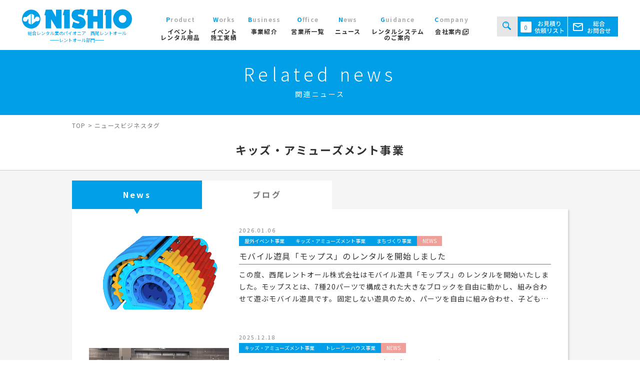

--- FILE ---
content_type: text/html; charset=UTF-8
request_url: https://www.nishio-rent.co.jp/rentall/news-business-tag/?news_product=kids_amusement&news_cat=news
body_size: 173772
content:
<!DOCTYPE html>
<html dir="ltr" lang="ja" prefix="og: https://ogp.me/ns#" class="no-js">
<head>
    <meta charset="UTF-8">    <title>西尾レントオール株式会社 レントオール部門 | ニュースビジネスタグ</title>
    <meta name="format-detection" content="telephone=no">
    <meta name="viewport" content="width=device-width">
    <link rel="preconnect" href="https://fonts.gstatic.com">
    <link rel="preconnect" href="https://fonts.googleapis.com">
    <link rel="preconnect" href="https://fonts.gstatic.com" crossorigin>
    
    <link
        href="https://fonts.googleapis.com/css2?family=Noto+Sans+JP:wght@100;300;400;700;900&family=Noto+Serif+JP:wght@200;300;400;700;900&display=swap"
        rel="stylesheet">
    <!-- BowNow -->
    <script id="_bownow_ts">
    var _bownow_ts = document.createElement('script');
    _bownow_ts.charset = 'utf-8';
    _bownow_ts.src = 'https://contents.bownow.jp/js/UTC_894e3efa8adc402258f4/trace.js';
    document.getElementsByTagName('head')[0].appendChild(_bownow_ts);
    </script>
    <!-- END BowNow -->
    <!-- Google Tag Manager -->
    <script>
    (function(w, d, s, l, i) {
        w[l] = w[l] || [];
        w[l].push({
            'gtm.start': new Date().getTime(),
            event: 'gtm.js'
        });
        var f = d.getElementsByTagName(s)[0],
            j = d.createElement(s),
            dl = l != 'dataLayer' ? '&l=' + l : '';
        j.async = true;
        j.src =
            'https://www.googletagmanager.com/gtm.js?id=' + i + dl;
        f.parentNode.insertBefore(j, f);
    })(window, document, 'script', 'dataLayer', 'GTM-N6ZSRJ');
    </script>
    <!-- End Google Tag Manager -->
    <!-- User Heat Tag -->
    <script type="text/javascript">
    (function(add, cla) {
        window['UserHeatTag'] = cla;
        window[cla] = window[cla] || function() {
            (window[cla].q = window[cla].q || []).push(arguments)
        }, window[cla].l = 1 * new Date();
        var ul = document.createElement('script');
        var tag = document.getElementsByTagName('script')[0];
        ul.async = 1;
        ul.src = add;
        tag.parentNode.insertBefore(ul, tag);
    })('//uh.nakanohito.jp/uhj2/uh.js', '_uhtracker');
    _uhtracker({
        id: 'uhK8DskGMN'
    });
    </script>
    <!-- End User Heat Tag -->
    <script>(function(html){html.className = html.className.replace(/\bno-js\b/,'js')})(document.documentElement);</script>
	<style>img:is([sizes="auto" i], [sizes^="auto," i]) { contain-intrinsic-size: 3000px 1500px }</style>
	
		<!-- All in One SEO 4.7.8 - aioseo.com -->
	<meta name="robots" content="max-image-preview:large" />
	<link rel="canonical" href="https://www.nishio-rent.co.jp/rentall/news-business-tag/" />
	<meta name="generator" content="All in One SEO (AIOSEO) 4.7.8" />
		<meta property="og:locale" content="ja_JP" />
		<meta property="og:site_name" content="西尾レントオール株式会社　レントオール部門 | イベント,テント,展示会,会場設営,撮影小道具,工事 総合レンタル" />
		<meta property="og:type" content="article" />
		<meta property="og:title" content="西尾レントオール株式会社 レントオール部門 | ニュースビジネスタグ" />
		<meta property="og:url" content="https://www.nishio-rent.co.jp/rentall/news-business-tag/" />
		<meta property="og:image" content="https://www.nishio-rent.co.jp/rentall/wp-content/uploads/2021/11/logo_ogp.jpg" />
		<meta property="og:image:secure_url" content="https://www.nishio-rent.co.jp/rentall/wp-content/uploads/2021/11/logo_ogp.jpg" />
		<meta property="og:image:width" content="1640" />
		<meta property="og:image:height" content="856" />
		<meta property="article:published_time" content="2021-10-06T03:31:38+00:00" />
		<meta property="article:modified_time" content="2021-11-30T06:34:13+00:00" />
		<meta name="twitter:card" content="summary" />
		<meta name="twitter:title" content="西尾レントオール株式会社 レントオール部門 | ニュースビジネスタグ" />
		<meta name="twitter:image" content="https://www.nishio-rent.co.jp/rentall/wp-content/uploads/2021/11/logo_ogp.jpg" />
		<script type="application/ld+json" class="aioseo-schema">
			{"@context":"https:\/\/schema.org","@graph":[{"@type":"BreadcrumbList","@id":"https:\/\/www.nishio-rent.co.jp\/rentall\/news-business-tag\/#breadcrumblist","itemListElement":[{"@type":"ListItem","@id":"https:\/\/www.nishio-rent.co.jp\/rentall\/#listItem","position":1,"name":"\u5bb6","item":"https:\/\/www.nishio-rent.co.jp\/rentall\/","nextItem":{"@type":"ListItem","@id":"https:\/\/www.nishio-rent.co.jp\/rentall\/news-business-tag\/#listItem","name":"\u30cb\u30e5\u30fc\u30b9\u30d3\u30b8\u30cd\u30b9\u30bf\u30b0"}},{"@type":"ListItem","@id":"https:\/\/www.nishio-rent.co.jp\/rentall\/news-business-tag\/#listItem","position":2,"name":"\u30cb\u30e5\u30fc\u30b9\u30d3\u30b8\u30cd\u30b9\u30bf\u30b0","previousItem":{"@type":"ListItem","@id":"https:\/\/www.nishio-rent.co.jp\/rentall\/#listItem","name":"\u5bb6"}}]},{"@type":"Organization","@id":"https:\/\/www.nishio-rent.co.jp\/rentall\/#organization","name":"\u897f\u5c3e\u30ec\u30f3\u30c8\u30aa\u30fc\u30eb\u682a\u5f0f\u4f1a\u793e \u30a4\u30d9\u30f3\u30c8\u30fb\u5c55\u793a\u4f1a\u90e8\u9580","description":"\u30a4\u30d9\u30f3\u30c8,\u30c6\u30f3\u30c8,\u5c55\u793a\u4f1a,\u4f1a\u5834\u8a2d\u55b6,\u64ae\u5f71\u5c0f\u9053\u5177,\u5de5\u4e8b \u7dcf\u5408\u30ec\u30f3\u30bf\u30eb","url":"https:\/\/www.nishio-rent.co.jp\/rentall\/","sameAs":["https:\/\/facebook.com\/","https:\/\/x.com\/","https:\/\/instagram.com\/","https:\/\/pinterest.com\/","https:\/\/youtube.com\/","https:\/\/linkedin.com\/in\/"]},{"@type":"WebPage","@id":"https:\/\/www.nishio-rent.co.jp\/rentall\/news-business-tag\/#webpage","url":"https:\/\/www.nishio-rent.co.jp\/rentall\/news-business-tag\/","name":"\u897f\u5c3e\u30ec\u30f3\u30c8\u30aa\u30fc\u30eb\u682a\u5f0f\u4f1a\u793e \u30ec\u30f3\u30c8\u30aa\u30fc\u30eb\u90e8\u9580 | \u30cb\u30e5\u30fc\u30b9\u30d3\u30b8\u30cd\u30b9\u30bf\u30b0","inLanguage":"ja","isPartOf":{"@id":"https:\/\/www.nishio-rent.co.jp\/rentall\/#website"},"breadcrumb":{"@id":"https:\/\/www.nishio-rent.co.jp\/rentall\/news-business-tag\/#breadcrumblist"},"datePublished":"2021-10-06T12:31:38+09:00","dateModified":"2021-11-30T15:34:13+09:00"},{"@type":"WebSite","@id":"https:\/\/www.nishio-rent.co.jp\/rentall\/#website","url":"https:\/\/www.nishio-rent.co.jp\/rentall\/","name":"\u897f\u5c3e\u30ec\u30f3\u30c8\u30aa\u30fc\u30eb\u682a\u5f0f\u4f1a\u793e\u3000\u30ec\u30f3\u30c8\u30aa\u30fc\u30eb\u90e8\u9580","description":"\u30a4\u30d9\u30f3\u30c8,\u30c6\u30f3\u30c8,\u5c55\u793a\u4f1a,\u4f1a\u5834\u8a2d\u55b6,\u64ae\u5f71\u5c0f\u9053\u5177,\u5de5\u4e8b \u7dcf\u5408\u30ec\u30f3\u30bf\u30eb","inLanguage":"ja","publisher":{"@id":"https:\/\/www.nishio-rent.co.jp\/rentall\/#organization"}}]}
		</script>
		<!-- All in One SEO -->


<!-- Google Tag Manager for WordPress by gtm4wp.com -->
<script data-cfasync="false" data-pagespeed-no-defer>
	var gtm4wp_datalayer_name = "dataLayer";
	var dataLayer = dataLayer || [];
</script>
<!-- End Google Tag Manager for WordPress by gtm4wp.com --><link rel='dns-prefetch' href='//code.jquery.com' />
<link rel='dns-prefetch' href='//cdnjs.cloudflare.com' />
<link rel='dns-prefetch' href='//fonts.googleapis.com' />
<link rel='dns-prefetch' href='//use.fontawesome.com' />
<link rel="alternate" type="application/rss+xml" title="西尾レントオール株式会社　レントオール部門 &raquo; フィード" href="https://www.nishio-rent.co.jp/rentall/feed/" />
<link rel="alternate" type="application/rss+xml" title="西尾レントオール株式会社　レントオール部門 &raquo; コメントフィード" href="https://www.nishio-rent.co.jp/rentall/comments/feed/" />
<link rel='stylesheet' id='wp-block-library-css' href='https://www.nishio-rent.co.jp/rentall/wp-includes/css/dist/block-library/style.min.css?ver=6.7.1' type='text/css' media='all' />
<style id='filebird-block-filebird-gallery-style-inline-css' type='text/css'>
ul.filebird-block-filebird-gallery{margin:auto!important;padding:0!important;width:100%}ul.filebird-block-filebird-gallery.layout-grid{display:grid;grid-gap:20px;align-items:stretch;grid-template-columns:repeat(var(--columns),1fr);justify-items:stretch}ul.filebird-block-filebird-gallery.layout-grid li img{border:1px solid #ccc;box-shadow:2px 2px 6px 0 rgba(0,0,0,.3);height:100%;max-width:100%;-o-object-fit:cover;object-fit:cover;width:100%}ul.filebird-block-filebird-gallery.layout-masonry{-moz-column-count:var(--columns);-moz-column-gap:var(--space);column-gap:var(--space);-moz-column-width:var(--min-width);columns:var(--min-width) var(--columns);display:block;overflow:auto}ul.filebird-block-filebird-gallery.layout-masonry li{margin-bottom:var(--space)}ul.filebird-block-filebird-gallery li{list-style:none}ul.filebird-block-filebird-gallery li figure{height:100%;margin:0;padding:0;position:relative;width:100%}ul.filebird-block-filebird-gallery li figure figcaption{background:linear-gradient(0deg,rgba(0,0,0,.7),rgba(0,0,0,.3) 70%,transparent);bottom:0;box-sizing:border-box;color:#fff;font-size:.8em;margin:0;max-height:100%;overflow:auto;padding:3em .77em .7em;position:absolute;text-align:center;width:100%;z-index:2}ul.filebird-block-filebird-gallery li figure figcaption a{color:inherit}

</style>
<style id='classic-theme-styles-inline-css' type='text/css'>
/*! This file is auto-generated */
.wp-block-button__link{color:#fff;background-color:#32373c;border-radius:9999px;box-shadow:none;text-decoration:none;padding:calc(.667em + 2px) calc(1.333em + 2px);font-size:1.125em}.wp-block-file__button{background:#32373c;color:#fff;text-decoration:none}
</style>
<style id='global-styles-inline-css' type='text/css'>
:root{--wp--preset--aspect-ratio--square: 1;--wp--preset--aspect-ratio--4-3: 4/3;--wp--preset--aspect-ratio--3-4: 3/4;--wp--preset--aspect-ratio--3-2: 3/2;--wp--preset--aspect-ratio--2-3: 2/3;--wp--preset--aspect-ratio--16-9: 16/9;--wp--preset--aspect-ratio--9-16: 9/16;--wp--preset--color--black: #000000;--wp--preset--color--cyan-bluish-gray: #abb8c3;--wp--preset--color--white: #ffffff;--wp--preset--color--pale-pink: #f78da7;--wp--preset--color--vivid-red: #cf2e2e;--wp--preset--color--luminous-vivid-orange: #ff6900;--wp--preset--color--luminous-vivid-amber: #fcb900;--wp--preset--color--light-green-cyan: #7bdcb5;--wp--preset--color--vivid-green-cyan: #00d084;--wp--preset--color--pale-cyan-blue: #8ed1fc;--wp--preset--color--vivid-cyan-blue: #0693e3;--wp--preset--color--vivid-purple: #9b51e0;--wp--preset--gradient--vivid-cyan-blue-to-vivid-purple: linear-gradient(135deg,rgba(6,147,227,1) 0%,rgb(155,81,224) 100%);--wp--preset--gradient--light-green-cyan-to-vivid-green-cyan: linear-gradient(135deg,rgb(122,220,180) 0%,rgb(0,208,130) 100%);--wp--preset--gradient--luminous-vivid-amber-to-luminous-vivid-orange: linear-gradient(135deg,rgba(252,185,0,1) 0%,rgba(255,105,0,1) 100%);--wp--preset--gradient--luminous-vivid-orange-to-vivid-red: linear-gradient(135deg,rgba(255,105,0,1) 0%,rgb(207,46,46) 100%);--wp--preset--gradient--very-light-gray-to-cyan-bluish-gray: linear-gradient(135deg,rgb(238,238,238) 0%,rgb(169,184,195) 100%);--wp--preset--gradient--cool-to-warm-spectrum: linear-gradient(135deg,rgb(74,234,220) 0%,rgb(151,120,209) 20%,rgb(207,42,186) 40%,rgb(238,44,130) 60%,rgb(251,105,98) 80%,rgb(254,248,76) 100%);--wp--preset--gradient--blush-light-purple: linear-gradient(135deg,rgb(255,206,236) 0%,rgb(152,150,240) 100%);--wp--preset--gradient--blush-bordeaux: linear-gradient(135deg,rgb(254,205,165) 0%,rgb(254,45,45) 50%,rgb(107,0,62) 100%);--wp--preset--gradient--luminous-dusk: linear-gradient(135deg,rgb(255,203,112) 0%,rgb(199,81,192) 50%,rgb(65,88,208) 100%);--wp--preset--gradient--pale-ocean: linear-gradient(135deg,rgb(255,245,203) 0%,rgb(182,227,212) 50%,rgb(51,167,181) 100%);--wp--preset--gradient--electric-grass: linear-gradient(135deg,rgb(202,248,128) 0%,rgb(113,206,126) 100%);--wp--preset--gradient--midnight: linear-gradient(135deg,rgb(2,3,129) 0%,rgb(40,116,252) 100%);--wp--preset--font-size--small: 13px;--wp--preset--font-size--medium: 20px;--wp--preset--font-size--large: 36px;--wp--preset--font-size--x-large: 42px;--wp--preset--spacing--20: 0.44rem;--wp--preset--spacing--30: 0.67rem;--wp--preset--spacing--40: 1rem;--wp--preset--spacing--50: 1.5rem;--wp--preset--spacing--60: 2.25rem;--wp--preset--spacing--70: 3.38rem;--wp--preset--spacing--80: 5.06rem;--wp--preset--shadow--natural: 6px 6px 9px rgba(0, 0, 0, 0.2);--wp--preset--shadow--deep: 12px 12px 50px rgba(0, 0, 0, 0.4);--wp--preset--shadow--sharp: 6px 6px 0px rgba(0, 0, 0, 0.2);--wp--preset--shadow--outlined: 6px 6px 0px -3px rgba(255, 255, 255, 1), 6px 6px rgba(0, 0, 0, 1);--wp--preset--shadow--crisp: 6px 6px 0px rgba(0, 0, 0, 1);}:where(.is-layout-flex){gap: 0.5em;}:where(.is-layout-grid){gap: 0.5em;}body .is-layout-flex{display: flex;}.is-layout-flex{flex-wrap: wrap;align-items: center;}.is-layout-flex > :is(*, div){margin: 0;}body .is-layout-grid{display: grid;}.is-layout-grid > :is(*, div){margin: 0;}:where(.wp-block-columns.is-layout-flex){gap: 2em;}:where(.wp-block-columns.is-layout-grid){gap: 2em;}:where(.wp-block-post-template.is-layout-flex){gap: 1.25em;}:where(.wp-block-post-template.is-layout-grid){gap: 1.25em;}.has-black-color{color: var(--wp--preset--color--black) !important;}.has-cyan-bluish-gray-color{color: var(--wp--preset--color--cyan-bluish-gray) !important;}.has-white-color{color: var(--wp--preset--color--white) !important;}.has-pale-pink-color{color: var(--wp--preset--color--pale-pink) !important;}.has-vivid-red-color{color: var(--wp--preset--color--vivid-red) !important;}.has-luminous-vivid-orange-color{color: var(--wp--preset--color--luminous-vivid-orange) !important;}.has-luminous-vivid-amber-color{color: var(--wp--preset--color--luminous-vivid-amber) !important;}.has-light-green-cyan-color{color: var(--wp--preset--color--light-green-cyan) !important;}.has-vivid-green-cyan-color{color: var(--wp--preset--color--vivid-green-cyan) !important;}.has-pale-cyan-blue-color{color: var(--wp--preset--color--pale-cyan-blue) !important;}.has-vivid-cyan-blue-color{color: var(--wp--preset--color--vivid-cyan-blue) !important;}.has-vivid-purple-color{color: var(--wp--preset--color--vivid-purple) !important;}.has-black-background-color{background-color: var(--wp--preset--color--black) !important;}.has-cyan-bluish-gray-background-color{background-color: var(--wp--preset--color--cyan-bluish-gray) !important;}.has-white-background-color{background-color: var(--wp--preset--color--white) !important;}.has-pale-pink-background-color{background-color: var(--wp--preset--color--pale-pink) !important;}.has-vivid-red-background-color{background-color: var(--wp--preset--color--vivid-red) !important;}.has-luminous-vivid-orange-background-color{background-color: var(--wp--preset--color--luminous-vivid-orange) !important;}.has-luminous-vivid-amber-background-color{background-color: var(--wp--preset--color--luminous-vivid-amber) !important;}.has-light-green-cyan-background-color{background-color: var(--wp--preset--color--light-green-cyan) !important;}.has-vivid-green-cyan-background-color{background-color: var(--wp--preset--color--vivid-green-cyan) !important;}.has-pale-cyan-blue-background-color{background-color: var(--wp--preset--color--pale-cyan-blue) !important;}.has-vivid-cyan-blue-background-color{background-color: var(--wp--preset--color--vivid-cyan-blue) !important;}.has-vivid-purple-background-color{background-color: var(--wp--preset--color--vivid-purple) !important;}.has-black-border-color{border-color: var(--wp--preset--color--black) !important;}.has-cyan-bluish-gray-border-color{border-color: var(--wp--preset--color--cyan-bluish-gray) !important;}.has-white-border-color{border-color: var(--wp--preset--color--white) !important;}.has-pale-pink-border-color{border-color: var(--wp--preset--color--pale-pink) !important;}.has-vivid-red-border-color{border-color: var(--wp--preset--color--vivid-red) !important;}.has-luminous-vivid-orange-border-color{border-color: var(--wp--preset--color--luminous-vivid-orange) !important;}.has-luminous-vivid-amber-border-color{border-color: var(--wp--preset--color--luminous-vivid-amber) !important;}.has-light-green-cyan-border-color{border-color: var(--wp--preset--color--light-green-cyan) !important;}.has-vivid-green-cyan-border-color{border-color: var(--wp--preset--color--vivid-green-cyan) !important;}.has-pale-cyan-blue-border-color{border-color: var(--wp--preset--color--pale-cyan-blue) !important;}.has-vivid-cyan-blue-border-color{border-color: var(--wp--preset--color--vivid-cyan-blue) !important;}.has-vivid-purple-border-color{border-color: var(--wp--preset--color--vivid-purple) !important;}.has-vivid-cyan-blue-to-vivid-purple-gradient-background{background: var(--wp--preset--gradient--vivid-cyan-blue-to-vivid-purple) !important;}.has-light-green-cyan-to-vivid-green-cyan-gradient-background{background: var(--wp--preset--gradient--light-green-cyan-to-vivid-green-cyan) !important;}.has-luminous-vivid-amber-to-luminous-vivid-orange-gradient-background{background: var(--wp--preset--gradient--luminous-vivid-amber-to-luminous-vivid-orange) !important;}.has-luminous-vivid-orange-to-vivid-red-gradient-background{background: var(--wp--preset--gradient--luminous-vivid-orange-to-vivid-red) !important;}.has-very-light-gray-to-cyan-bluish-gray-gradient-background{background: var(--wp--preset--gradient--very-light-gray-to-cyan-bluish-gray) !important;}.has-cool-to-warm-spectrum-gradient-background{background: var(--wp--preset--gradient--cool-to-warm-spectrum) !important;}.has-blush-light-purple-gradient-background{background: var(--wp--preset--gradient--blush-light-purple) !important;}.has-blush-bordeaux-gradient-background{background: var(--wp--preset--gradient--blush-bordeaux) !important;}.has-luminous-dusk-gradient-background{background: var(--wp--preset--gradient--luminous-dusk) !important;}.has-pale-ocean-gradient-background{background: var(--wp--preset--gradient--pale-ocean) !important;}.has-electric-grass-gradient-background{background: var(--wp--preset--gradient--electric-grass) !important;}.has-midnight-gradient-background{background: var(--wp--preset--gradient--midnight) !important;}.has-small-font-size{font-size: var(--wp--preset--font-size--small) !important;}.has-medium-font-size{font-size: var(--wp--preset--font-size--medium) !important;}.has-large-font-size{font-size: var(--wp--preset--font-size--large) !important;}.has-x-large-font-size{font-size: var(--wp--preset--font-size--x-large) !important;}
:where(.wp-block-post-template.is-layout-flex){gap: 1.25em;}:where(.wp-block-post-template.is-layout-grid){gap: 1.25em;}
:where(.wp-block-columns.is-layout-flex){gap: 2em;}:where(.wp-block-columns.is-layout-grid){gap: 2em;}
:root :where(.wp-block-pullquote){font-size: 1.5em;line-height: 1.6;}
</style>
<link rel='stylesheet' id='main-css' href='https://www.nishio-rent.co.jp/rentall/wp-content/themes/nishio-theme/assets/css/tsuika.min.css?ver=?20230601' type='text/css' media='all' />
<link rel='stylesheet' id='twentyfifteen-fonts-css' href='https://fonts.googleapis.com/css?family=Noto+Sans%3A400italic%2C700italic%2C400%2C700%7CNoto+Serif%3A400italic%2C700italic%2C400%2C700%7CInconsolata%3A400%2C700&#038;subset=latin%2Clatin-ext' type='text/css' media='all' />
<link rel='stylesheet' id='genericons-css' href='https://www.nishio-rent.co.jp/rentall/wp-content/themes/nishio-theme/genericons/genericons.css?ver=3.2' type='text/css' media='all' />
<link rel='stylesheet' id='twentyfifteen-style-css' href='https://www.nishio-rent.co.jp/rentall/wp-content/themes/nishio-theme/style.css?ver=6.7.1' type='text/css' media='all' />
<!--[if lt IE 9]>
<link rel='stylesheet' id='twentyfifteen-ie-css' href='https://www.nishio-rent.co.jp/rentall/wp-content/themes/nishio-theme/css/ie.css?ver=20141010' type='text/css' media='all' />
<![endif]-->
<!--[if lt IE 8]>
<link rel='stylesheet' id='twentyfifteen-ie7-css' href='https://www.nishio-rent.co.jp/rentall/wp-content/themes/nishio-theme/css/ie7.css?ver=20141010' type='text/css' media='all' />
<![endif]-->
<link rel='stylesheet' id='scroll-hint-css' href='https://www.nishio-rent.co.jp/rentall/wp-content/themes/nishio-theme/css/scroll-hint.css?ver=6.7.1' type='text/css' media='all' />
<link rel='stylesheet' id='photoswipe-css' href='https://www.nishio-rent.co.jp/rentall/wp-content/themes/nishio-theme/js/photoswipe/photoswipe.css?ver=6.7.1' type='text/css' media='all' />
<link rel='stylesheet' id='photoswipe-default-skin-css' href='https://www.nishio-rent.co.jp/rentall/wp-content/themes/nishio-theme/js/photoswipe/default-skin/default-skin.css?ver=6.7.1' type='text/css' media='all' />
<link rel='stylesheet' id='font-awesome-css' href='//use.fontawesome.com/releases/v5.5.0/css/all.css?ver=6.7.1' type='text/css' media='all' />
<link rel='stylesheet' id='swiper-css' href='https://www.nishio-rent.co.jp/rentall/wp-content/themes/nishio-theme/css/swiper.min.css?ver=6.7.1' type='text/css' media='all' />
<link rel='stylesheet' id='wp-pagenavi-css' href='https://www.nishio-rent.co.jp/rentall/wp-content/plugins/wp-pagenavi/pagenavi-css.css?ver=2.70' type='text/css' media='all' />
<script type="text/javascript" src="//code.jquery.com/jquery-3.6.0.min.js?ver=6.7.1" id="jquery-js"></script>
<script type="text/javascript" src="https://www.nishio-rent.co.jp/rentall/wp-content/themes/nishio-theme/js/swiper.js?ver=1" id="swiper-js"></script>
<script type="text/javascript" src="https://www.nishio-rent.co.jp/rentall/wp-content/themes/nishio-theme/js/smoothscroll/backtotopbtn.js?ver=1" id="smoothscroll-js"></script>
<script type="text/javascript" src="https://www.nishio-rent.co.jp/rentall/wp-content/themes/nishio-theme/js/photoswipe/photoswipe.min.js?ver=1" id="photoswipe-js"></script>
<script type="text/javascript" src="https://www.nishio-rent.co.jp/rentall/wp-content/themes/nishio-theme/js/photoswipe/photoswipe-ui-default.min.js?ver=1" id="photoswipe-ui-default-js"></script>
<script type="text/javascript" src="https://www.nishio-rent.co.jp/rentall/wp-content/themes/nishio-theme/js/photoswipe/photoswipe-simplify.min.js?ver=1" id="photoswipe-simplify-js"></script>
<script type="text/javascript" src="//cdnjs.cloudflare.com/ajax/libs/jquery-cookie/1.4.1/jquery.cookie.min.js?ver=6.7.1" id="jquery-cookie-js"></script>
<script type="text/javascript" src="//cdnjs.cloudflare.com/ajax/libs/picturefill/3.0.3/picturefill.js?ver=1" id="picturefill-js"></script>
<script type="text/javascript" src="https://www.nishio-rent.co.jp/rentall/wp-content/themes/nishio-theme/js/ofi.min.js" id="ofi-js"></script>
<link rel="https://api.w.org/" href="https://www.nishio-rent.co.jp/rentall/wp-json/" /><link rel="alternate" title="JSON" type="application/json" href="https://www.nishio-rent.co.jp/rentall/wp-json/wp/v2/pages/518" /><link rel="EditURI" type="application/rsd+xml" title="RSD" href="https://www.nishio-rent.co.jp/rentall/xmlrpc.php?rsd" />
<meta name="generator" content="WordPress 6.7.1" />
<link rel='shortlink' href='https://www.nishio-rent.co.jp/rentall/?p=518' />
<link rel="alternate" title="oEmbed (JSON)" type="application/json+oembed" href="https://www.nishio-rent.co.jp/rentall/wp-json/oembed/1.0/embed?url=https%3A%2F%2Fwww.nishio-rent.co.jp%2Frentall%2Fnews-business-tag%2F" />
<link rel="alternate" title="oEmbed (XML)" type="text/xml+oembed" href="https://www.nishio-rent.co.jp/rentall/wp-json/oembed/1.0/embed?url=https%3A%2F%2Fwww.nishio-rent.co.jp%2Frentall%2Fnews-business-tag%2F&#038;format=xml" />

<!-- Google Tag Manager for WordPress by gtm4wp.com -->
<!-- GTM Container placement set to footer -->
<script data-cfasync="false" data-pagespeed-no-defer type="text/javascript">
</script>
<!-- End Google Tag Manager for WordPress by gtm4wp.com -->    <!--[if lt IE 9]>
<script src="https://www.nishio-rent.co.jp/rentall/wp-content/themes/nishio-theme/js/html5.js"></script>
<script src="http://css3-mediaqueries-js.googlecode.com/svn/trunk/css3-mediaqueries.js"></script><![endif]-->
        <!--css-->
    
    <!--<link rel="shortcut icon" href="https://www.nishio-rent.co.jp/rentall/wp-content/themes/nishio-theme/favicon.ico" type="image/vnd.microsoft.icon" />-->
    <link rel="icon" href="https://www.nishio-rent.co.jp/rentall/favicon.ico" type="image/vnd.microsoft.icon" />
</head>

<body class="page-template page-template-pages page-template-template-news-business-tag page-template-pagestemplate-news-business-tag-php page page-id-518 news-business-tag">
    <!-- Google Tag Manager (noscript) -->
    <noscript><iframe src="https://www.googletagmanager.com/ns.html?id=GTM-N6ZSRJ" height="0" width="0"
            style="display:none;visibility:hidden"></iframe></noscript>
    <!-- End Google Tag Manager (noscript) -->
    <header class="l-header">
        <div class="p-header">
            <button class="p-gnavi-trigger js-gnavi-trigger">
                <img src="https://www.nishio-rent.co.jp/rentall/wp-content/themes/nishio-theme/images/common/icon-humburger.svg" alt=""
                    width="28" height="37">
            </button>

            <div class="p-header__logo-card">
                <div class="p-header__logo-card__img-wrap">
                    <a href="https://www.nishio-rent.co.jp/rentall/" class="c-logo">
                        <img src="https://www.nishio-rent.co.jp/rentall/wp-content/themes/nishio-theme/images/common/logo.svg" alt="西尾レントオール社名ロゴ">
                    </a>
                </div>
                <p class="p-header__logo-card__caption">
                    総合レンタル業のパイオニア　西尾レントオール                    <br><span>レントオール部門</span>
                </p>
            </div>
            <!-- /.p-header__logo -->

            <nav class="p-gnavi-container js-gnavi-container">
                <ul class="p-gnavi">
                    <li class="p-gnavi__item sp-only">
                        <a href="https://www.nishio-rent.co.jp/rentall/" class="p-gnavi__link">
                            <span class="p-gnavi__link__ja">トップ
                            </span>
                            <span class="p-gnavi__link__en">Top</span>
                        </a>
                    </li>
                    <li class="p-gnavi__item sp-only">
							<a href="https://www.nishio-rent.co.jp/rentall/product" class="p-gnavi__link">
								<span class="p-gnavi__link__ja">イベント<br>レンタル用品</span>
								<span class="p-gnavi__link__en">Product</span>
							</a>
                    </li>

					<li class="p-gnavi__item p-gnavi__item--have-child p-gnavi__item--have-child--2 pc-only">
	<div class="p-gnavi__like-link js-open-submenu-trigger">
		<span class="p-gnavi__link__ja">イベント<br>レンタル用品</span>
		<span class="p-gnavi__link__en">Product</span>
	</div>
<ul class="p-gnavi__item-child js-open-submenu-target pc-only" id="menu-modal">
	<div id="modal01">
		<div class="category-list">
		<!-- 親カテゴリ -->
		<div class="box-column">
			<a href="https://www.nishio-rent.co.jp/rentall/product">
				<div class="whitebox">イベントレンタル用品TOP</div>
			</a>

			<a href="https://www.nishio-rent.co.jp/rentall/guidance/setup" class="p-gnavi__link">
				<span class="p-gnavi__link__ja">イベント会場の設営／施工について</span>
				<span class="p-gnavi__link__en sp-only">Product</span>
			</a>
			<a href="https://www.nishio-rent.co.jp/rentall/digital-catalog" class="p-gnavi__link">
				<span class="p-gnavi__link__ja">デジタルカタログ</span>
				<span class="p-gnavi__link__en sp-only">Digital catalog</span>
			</a>
		</div>
		<!-- 子カテゴリ -->
		<div class="category-column">
						<ul>
								<li><!--01--><a href="https://www.nishio-rent.co.jp/rentall/product/product_cat/event_tent/">イベント用テント</a><!--3-->
					<ul>
					<li><!--01-01--><a href="https://www.nishio-rent.co.jp/rentall/product/product_cat/event_tent/container/">コンテナ</a><!--632--></li>
					<li><!--01-02--><a href="https://www.nishio-rent.co.jp/rentall/product/product_cat/event_tent/inflatable/">インフレータブルテント</a><!--533--></li>
					<li><!--01-03--><a href="https://www.nishio-rent.co.jp/rentall/product/product_cat/event_tent/medium_tent/">中型テント</a><!--93-->
						<ul>
						<li><!--01-03-01--><a href="https://www.nishio-rent.co.jp/rentall/product/product_cat/event_tent/medium_tent/%e3%82%b3%e3%83%b3%e3%83%aa%e3%82%b4%e3%83%86%e3%83%b3%e3%83%88/">コンリゴテント</a><!--566--></li>
						<li><!--01-03-02--><a href="https://www.nishio-rent.co.jp/rentall/product/product_cat/event_tent/medium_tent/liri_tent/">LIRIテント</a><!--294--></li>
						<li><!--01-03-03--><a href="https://www.nishio-rent.co.jp/rentall/product/product_cat/event_tent/medium_tent/atena_tent/">アテナテント</a><!--290--></li>
						<li><!--01-03-04--><a href="https://www.nishio-rent.co.jp/rentall/product/product_cat/event_tent/medium_tent/other_medium_tent/">その他　中型テント</a><!--299--></li>
						<li><!--01-03-05--><a href="https://www.nishio-rent.co.jp/rentall/product/product_cat/event_tent/medium_tent/medium_tent-tent_option/">テントオプション</a><!--300--></li>
						<li><!--01-03-06--><a href="https://www.nishio-rent.co.jp/rentall/product/product_cat/event_tent/medium_tent/roder_tent/">ローダーテント</a><!--292--></li>
						</ul>
					</li>
					<li><!--01-04--><a href="https://www.nishio-rent.co.jp/rentall/product/product_cat/event_tent/large_tent/">大型テント</a><!--91-->
						<ul>
						<li><!--01-04-01--><a href="https://www.nishio-rent.co.jp/rentall/product/product_cat/event_tent/large_tent/tfs_tent/">TFSテント</a><!--281--></li>
						<li><!--01-04-02--><a href="https://www.nishio-rent.co.jp/rentall/product/product_cat/event_tent/large_tent/alu_halls_tents/">アルホールテント</a><!--279--></li>
						<li><!--01-04-03--><a href="https://www.nishio-rent.co.jp/rentall/product/product_cat/event_tent/large_tent/large_tent-tent_option/">テントオプション</a><!--282--></li>
						<li><!--01-04-04--><a href="https://www.nishio-rent.co.jp/rentall/product/product_cat/event_tent/large_tent/dome_tent/">ドームテント</a><!--280--></li>
						<li><!--01-04-05--><a href="https://www.nishio-rent.co.jp/rentall/product/product_cat/event_tent/large_tent/tyuutyouki/">中長期対応テント</a><!--484--></li>
						</ul>
					</li>
					<li><!--01-05--><a href="https://www.nishio-rent.co.jp/rentall/product/product_cat/event_tent/small_tent/">小型テント</a><!--94-->
						<ul>
						<li><!--01-05-01--><a href="https://www.nishio-rent.co.jp/rentall/product/product_cat/event_tent/small_tent/small_tent-tent_option/">テントオプション</a><!--308--></li>
						<li><!--01-05-02--><a href="https://www.nishio-rent.co.jp/rentall/product/product_cat/event_tent/small_tent/royal_tent/">ロイヤルテント</a><!--306--></li>
						<li><!--01-05-03--><a href="https://www.nishio-rent.co.jp/rentall/product/product_cat/event_tent/small_tent/leaning_tent/">片流れテント</a><!--305--></li>
						<li><!--01-05-04--><a href="https://www.nishio-rent.co.jp/rentall/product/product_cat/event_tent/small_tent/simple_tent/">簡単テント</a><!--307--></li>
						<li><!--01-05-05--><a href="https://www.nishio-rent.co.jp/rentall/product/product_cat/event_tent/small_tent/assembly_tent/">集会用（切妻）テント</a><!--304--></li>
						</ul>
					</li>
					</ul>
				</li>
				<li><!--02--><a href="https://www.nishio-rent.co.jp/rentall/product/product_cat/construction_tent/">産業用テント</a><!--184-->
					<ul>
					<li><!--02-01--><a href="https://www.nishio-rent.co.jp/rentall/product/product_cat/construction_tent/warehouse_tent/">倉庫テント　レンタル</a><!--365--></li>
					<li><!--02-02--><a href="https://www.nishio-rent.co.jp/rentall/product/product_cat/construction_tent/construction_tent-construction_tent/">工事用テント　レンタル</a><!--337--></li>
					<li><!--02-03--><a href="https://www.nishio-rent.co.jp/rentall/product/product_cat/construction_tent/snow_tent/">積雪対策テント　レンタル</a><!--372--></li>
					</ul>
				</li>
				<li><!--03--><a href="https://www.nishio-rent.co.jp/rentall/product/product_cat/trailer_box/">トレーラーハウス</a><!--5-->
					<ul>
					<li><!--03-01--><a href="https://www.nishio-rent.co.jp/rentall/product/product_cat/trailer_box/trailer-house-rental-unmanned-store-business/">トレーラーハウスレンタル　　　無人店舗事業</a><!--588--></li>
					<li><!--03-02--><a href="https://www.nishio-rent.co.jp/rentall/product/product_cat/trailer_box/trailer-house-rental-compact-type-12ft/">小型タイプ(12FT)</a><!--643--></li>
					<li><!--03-03--><a href="https://www.nishio-rent.co.jp/rentall/product/product_cat/trailer_box/trailer-house-rental-use-for-renovation-work/">リニューアル工事でのご利用</a><!--644--></li>
					<li><!--03-04--><a href="https://www.nishio-rent.co.jp/rentall/product/product_cat/trailer_box/trailer-house-rental-use-for-smoking/">喫煙でのご利用</a><!--645--></li>
					<li><!--03-05--><a href="https://www.nishio-rent.co.jp/rentall/product/product_cat/trailer_box/trailer-house-rental-use-for-showering/">シャワーでのご利用</a><!--646--></li>
					<li><!--03-06--><a href="https://www.nishio-rent.co.jp/rentall/product/product_cat/trailer_box/trailer-house-rental-use-for-summer/">夏季酷暑対策(クールスポット)</a><!--647--></li>
					<li><!--03-07--><a href="https://www.nishio-rent.co.jp/rentall/product/product_cat/trailer_box/trailer-house-rental-use-for-winter/">冬季対策</a><!--648--></li>
					<li><!--03-08--><a href="https://www.nishio-rent.co.jp/rentall/product/product_cat/trailer_box/trailer-house-rental-use-for-viproom/">VIPルームでのご利用</a><!--649--></li>
					<li><!--03-09--><a href="https://www.nishio-rent.co.jp/rentall/product/product_cat/trailer_box/trailer-house-rental-use-for-promotional-purposes/">販促でのご利用</a><!--650--></li>
					<li><!--03-10--><a href="https://www.nishio-rent.co.jp/rentall/product/product_cat/trailer_box/trailer-box-rental-for-event-achievements-list/">イベントでのご利用</a><!--543--></li>
					<li><!--03-11--><a href="https://www.nishio-rent.co.jp/rentall/product/product_cat/trailer_box/related_products/">トレーラーハウスレンタル　　　関連商品</a><!--387--></li>
					<li><!--03-12--><a href="https://www.nishio-rent.co.jp/rentall/product/product_cat/trailer_box/trailer-house-rental-base-list/">トレーラーハウスレンタル　　　拠点一覧</a><!--545--></li>
					<li><!--03-13--><a href="https://www.nishio-rent.co.jp/rentall/product/product_cat/trailer_box/trailer-box-rental-vehicle-list/">トレーラーハウスレンタル　　　車両一覧</a><!--384--></li>
					<li><!--03-14--><a href="https://www.nishio-rent.co.jp/rentall/product/product_cat/trailer_box/trailer_box_for-office-achievementslist/">事務所でのご利用</a><!--538--></li>
					<li><!--03-15--><a href="https://www.nishio-rent.co.jp/rentall/product/product_cat/trailer_box/trailer-box-rental-medical-facility-list/">医療施設でのご利用</a><!--546--></li>
					<li><!--03-16--><a href="https://www.nishio-rent.co.jp/rentall/product/product_cat/trailer_box/trailer-box-rental-acceptance-list/">7.2ｍロングタイプ(24FT)</a><!--544--></li>
					<li><!--03-17--><a href="https://www.nishio-rent.co.jp/rentall/product/product_cat/trailer_box/trailer-box-rental-6m-standard-type-20ft/">6ｍ標準タイプ(20FT)</a><!--547--></li>
					<li><!--03-18--><a href="https://www.nishio-rent.co.jp/rentall/product/product_cat/trailer_box/%e5%ae%9f%e8%a8%bc%e5%ae%9f%e9%a8%93/">実証実験</a><!--550--></li>
					<li><!--03-19--><a href="https://www.nishio-rent.co.jp/rentall/product/product_cat/trailer_box/trailer-house-rental-accommodations-list/">宿泊施設でのご利用</a><!--548--></li>
					<li><!--03-20--><a href="https://www.nishio-rent.co.jp/rentall/product/product_cat/trailer_box/trailer-box-rental-for-shop-achievements-list/">店舗でのご利用</a><!--542--></li>
					</ul>
				</li>
				<li><!--04--><a href="https://www.nishio-rent.co.jp/rentall/product/product_cat/stage/">ステージ</a><!--35-->
					<ul>
					<li><!--04-01--><a href="https://www.nishio-rent.co.jp/rentall/product/product_cat/stage/rollingstage/">ローリングステージ</a><!--607--></li>
					<li><!--04-02--><a href="https://www.nishio-rent.co.jp/rentall/product/product_cat/stage/layher/">レイヤーステージ</a><!--656--></li>
					<li><!--04-03--><a href="https://www.nishio-rent.co.jp/rentall/product/product_cat/stage/ap_stage/">APステージ</a><!--383--></li>
					<li><!--04-04--><a href="https://www.nishio-rent.co.jp/rentall/product/product_cat/stage/modex_system/">MODEX SYSTEM</a><!--385--></li>
					<li><!--04-05--><a href="https://www.nishio-rent.co.jp/rentall/product/product_cat/stage/grand_support_system/">グランドサポートシステム</a><!--386--></li>
					<li><!--04-06--><a href="https://www.nishio-rent.co.jp/rentall/product/product_cat/stage/stage_roof/">ステージルーフ</a><!--388--></li>
					<li><!--04-07--><a href="https://www.nishio-rent.co.jp/rentall/product/product_cat/stage/simple_stage_option/">簡易ステージ・オプション品</a><!--389--></li>
					</ul>
				</li>
				<li><!--05--><a href="https://www.nishio-rent.co.jp/rentall/product/product_cat/sports_facility/">スポーツ施設資材</a><!--185-->
					<ul>
					<li><!--05-01--><a href="https://www.nishio-rent.co.jp/rentall/product/product_cat/sports_facility/goals_fences_others/">ゴール・フェンス・その他</a><!--380-->
						<ul>
						<li><!--05-01-01--><a href="https://www.nishio-rent.co.jp/rentall/product/product_cat/sports_facility/goals_fences_others/goal/">ゴール</a><!--381--></li>
						<li><!--05-01-02--><a href="https://www.nishio-rent.co.jp/rentall/product/product_cat/sports_facility/goals_fences_others/fence/">フェンス</a><!--382--></li>
						</ul>
					</li>
					<li><!--05-02--><a href="https://www.nishio-rent.co.jp/rentall/product/product_cat/sports_facility/sports_floor/">スポーツ床</a><!--362-->
						<ul>
						<li><!--05-02-01--><a href="https://www.nishio-rent.co.jp/rentall/product/product_cat/sports_facility/sports_floor/sports_tile/">スポーツタイル</a><!--364--></li>
						<li><!--05-02-02--><a href="https://www.nishio-rent.co.jp/rentall/product/product_cat/sports_facility/sports_floor/artificial_turf/">人工芝</a><!--366--></li>
						<li><!--05-02-03--><a href="https://www.nishio-rent.co.jp/rentall/product/product_cat/sports_facility/sports_floor/temporary_flooring/">仮設フローリング</a><!--363--></li>
						</ul>
					</li>
					<li><!--05-03--><a href="https://www.nishio-rent.co.jp/rentall/product/product_cat/sports_facility/sports_production_materials/">スポーツ演出資材</a><!--376-->
						<ul>
						<li><!--05-03-01--><a href="https://www.nishio-rent.co.jp/rentall/product/product_cat/sports_facility/sports_production_materials/lifting_motor/">吊り上げモーター</a><!--379--></li>
						<li><!--05-03-02--><a href="https://www.nishio-rent.co.jp/rentall/product/product_cat/sports_facility/sports_production_materials/manual_lift/">手動リフト</a><!--378--></li>
						</ul>
					</li>
					<li><!--05-04--><a href="https://www.nishio-rent.co.jp/rentall/product/product_cat/sports_facility/grandstand/">観覧席</a><!--478-->
						<ul>
						<li><!--05-04-01--><a href="https://www.nishio-rent.co.jp/rentall/product/product_cat/sports_facility/grandstand/bench_type_grandstand/">ベンチ式</a><!--374--></li>
						<li><!--05-04-02--><a href="https://www.nishio-rent.co.jp/rentall/product/product_cat/sports_facility/grandstand/mobile_grandstand/">移動式</a><!--370--></li>
						<li><!--05-04-03--><a href="https://www.nishio-rent.co.jp/rentall/product/product_cat/sports_facility/grandstand/flip-up_type_grandstand/">跳ね上げ式</a><!--373--></li>
						</ul>
					</li>
					</ul>
				</li>
				<li><!--06--><a href="https://www.nishio-rent.co.jp/rentall/product/product_cat/flooringmaterial_curing/">地面養生資材</a><!--36-->
					<ul>
					<li><!--06-01--><a href="https://www.nishio-rent.co.jp/rentall/product/product_cat/flooringmaterial_curing/armor_deck/">アーマーデッキ</a><!--357--></li>
					<li><!--06-02--><a href="https://www.nishio-rent.co.jp/rentall/product/product_cat/flooringmaterial_curing/porter_floor/">ポータフロア</a><!--359--></li>
					</ul>
				</li>
				<li><!--07--><a href="https://www.nishio-rent.co.jp/rentall/product/product_cat/setup/">会場設営用品</a><!--37-->
					<ul>
					<li><!--07-01--><a href="https://www.nishio-rent.co.jp/rentall/product/product_cat/setup/arch/">アーチ</a><!--355--></li>
					<li><!--07-02--><a href="https://www.nishio-rent.co.jp/rentall/product/product_cat/setup/barricade_fence/">バリケード・フェンス</a><!--354--></li>
					<li><!--07-03--><a href="https://www.nishio-rent.co.jp/rentall/product/product_cat/setup/setup_general/">会場設営用品　全般</a><!--353--></li>
					<li><!--07-04--><a href="https://www.nishio-rent.co.jp/rentall/product/product_cat/setup/syoumekiki/">照明機器</a><!--477--></li>
					</ul>
				</li>
				<li><!--08--><a href="https://www.nishio-rent.co.jp/rentall/product/product_cat/okunai/">屋内イベント　展示会</a><!--530-->
					<ul>
					<li><!--08-01--><a href="https://www.nishio-rent.co.jp/rentall/product/product_cat/okunai/ecofloor/">エコフロア</a><!--567--></li>
					<li><!--08-02--><a href="https://www.nishio-rent.co.jp/rentall/product/product_cat/okunai/%e3%82%a4%e3%83%b3%e3%83%8a%e3%83%bc%e3%83%95%e3%82%a1%e3%83%96%e3%83%aa%e3%83%83%e3%82%af/">インナーファブリック</a><!--572--></li>
					<li><!--08-03--><a href="https://www.nishio-rent.co.jp/rentall/product/product_cat/okunai/%e3%82%aa%e3%82%af%e3%82%bf%e3%83%ab%e3%82%af%e3%82%b9/">オクタルクス</a><!--573--></li>
					<li><!--08-04--><a href="https://www.nishio-rent.co.jp/rentall/product/product_cat/okunai/octamax/">オクタMAX</a><!--564--></li>
					<li><!--08-05--><a href="https://www.nishio-rent.co.jp/rentall/product/product_cat/okunai/octarig/">オクタリグ</a><!--565--></li>
					<li><!--08-06--><a href="https://www.nishio-rent.co.jp/rentall/product/product_cat/okunai/grid/">GRID</a><!--350--></li>
					<li><!--08-07--><a href="https://www.nishio-rent.co.jp/rentall/product/product_cat/okunai/t_wave/">T-WAVE</a><!--348--></li>
					<li><!--08-08--><a href="https://www.nishio-rent.co.jp/rentall/product/product_cat/okunai/infinity_const/">インフィニティコンストEVO</a><!--347--></li>
					<li><!--08-09--><a href="https://www.nishio-rent.co.jp/rentall/product/product_cat/okunai/system_truss/">システムトラス</a><!--351--></li>
					<li><!--08-10--><a href="https://www.nishio-rent.co.jp/rentall/product/product_cat/okunai/system_panel/">システムパネル</a><!--342--></li>
					<li><!--08-11--><a href="https://www.nishio-rent.co.jp/rentall/product/product_cat/okunai/fabric_system/">ファブリックシステム</a><!--345--></li>
					<li><!--08-12--><a href="https://www.nishio-rent.co.jp/rentall/product/product_cat/okunai/maximum_light/">マキシマライト</a><!--343--></li>
					<li><!--08-13--><a href="https://www.nishio-rent.co.jp/rentall/product/product_cat/okunai/infectious_disease_countermeasures/">感染症対策</a><!--341--></li>
					<li><!--08-14--><a href="https://www.nishio-rent.co.jp/rentall/product/product_cat/okunai/simple_panel/">簡易パネル</a><!--346--></li>
					</ul>
				</li>
				<li><!--09--><a href="https://www.nishio-rent.co.jp/rentall/product/product_cat/event_visual/">イベント映像機器</a><!--154-->
					<ul>
					<li><!--09-01--><a href="https://www.nishio-rent.co.jp/rentall/product/product_cat/event_visual/light/">演出照明機器</a><!--568--></li>
					<li><!--09-02--><a href="https://www.nishio-rent.co.jp/rentall/product/product_cat/event_visual/visual-usedsales/">中古販売商品</a><!--642--></li>
					<li><!--09-03--><a href="https://www.nishio-rent.co.jp/rentall/product/product_cat/event_visual/led/">LED</a><!--160-->
						<ul>
						<li><!--09-03-01--><a href="https://www.nishio-rent.co.jp/rentall/product/product_cat/event_visual/led/led-display/">LEDディスプレイ</a><!--161--></li>
						</ul>
					</li>
					<li><!--09-04--><a href="https://www.nishio-rent.co.jp/rentall/product/product_cat/event_visual/camera-event_visual/">カメラ機器</a><!--301-->
						<ul>
						<li><!--09-04-01--><a href="https://www.nishio-rent.co.jp/rentall/product/product_cat/event_visual/camera-event_visual/professional-camera/">業務カメラ</a><!--302--></li>
						<li><!--09-04-02--><a href="https://www.nishio-rent.co.jp/rentall/product/product_cat/event_visual/camera-event_visual/consumer-camera/">民生カメラ</a><!--303--></li>
						</ul>
					</li>
					<li><!--09-05--><a href="https://www.nishio-rent.co.jp/rentall/product/product_cat/event_visual/screen/">スクリーン</a><!--169-->
						<ul>
						<li><!--09-05-01--><a href="https://www.nishio-rent.co.jp/rentall/product/product_cat/event_visual/screen/16-9-screen-clip/">16：9　スクリーン(クリップ式)</a><!--559--></li>
						<li><!--09-05-02--><a href="https://www.nishio-rent.co.jp/rentall/product/product_cat/event_visual/screen/rollup-screen/">ロールアップスクリーン</a><!--652--></li>
						<li><!--09-05-03--><a href="https://www.nishio-rent.co.jp/rentall/product/product_cat/event_visual/screen/16-9-screen/">16：9　スクリーン</a><!--390--></li>
						<li><!--09-05-04--><a href="https://www.nishio-rent.co.jp/rentall/product/product_cat/event_visual/screen/4-3-screen/">4：3　スクリーン</a><!--391--></li>
						</ul>
					</li>
					<li><!--09-06--><a href="https://www.nishio-rent.co.jp/rentall/product/product_cat/event_visual/display-monitor/">ディスプレイ／モニター</a><!--401-->
						<ul>
						<li><!--09-06-01--><a href="https://www.nishio-rent.co.jp/rentall/product/product_cat/event_visual/display-monitor/virtual-meeting/">遠隔コミュニケーションツール</a><!--631--></li>
						<li><!--09-06-02--><a href="https://www.nishio-rent.co.jp/rentall/product/product_cat/event_visual/display-monitor/option-display-stand/">ディスプレイオプション</a><!--159--></li>
						<li><!--09-06-03--><a href="https://www.nishio-rent.co.jp/rentall/product/product_cat/event_visual/display-monitor/board/">デジタルホワイトボード</a><!--528--></li>
						<li><!--09-06-04--><a href="https://www.nishio-rent.co.jp/rentall/product/product_cat/event_visual/display-monitor/large-display-vision/">大型ディスプレイ/モニター</a><!--536--></li>
						<li><!--09-06-05--><a href="https://www.nishio-rent.co.jp/rentall/product/product_cat/event_visual/display-monitor/signage/">屋外対応サイネージ</a><!--537--></li>
						<li><!--09-06-06--><a href="https://www.nishio-rent.co.jp/rentall/product/product_cat/event_visual/display-monitor/display%ef%bc%8fmonitor/">液晶ディスプレイ/モニター</a><!--157--></li>
						<li><!--09-06-07--><a href="https://www.nishio-rent.co.jp/rentall/product/product_cat/event_visual/display-monitor/tv/">液晶テレビ</a><!--158--></li>
						</ul>
					</li>
					<li><!--09-07--><a href="https://www.nishio-rent.co.jp/rentall/product/product_cat/event_visual/player-recorder/">プレーヤー／レコーダー</a><!--178-->
						<ul>
						<li><!--09-07-01--><a href="https://www.nishio-rent.co.jp/rentall/product/product_cat/event_visual/player-recorder/blu-ray/">Blu-ray</a><!--179--></li>
						<li><!--09-07-02--><a href="https://www.nishio-rent.co.jp/rentall/product/product_cat/event_visual/player-recorder/dvd/">DVD</a><!--180--></li>
						<li><!--09-07-03--><a href="https://www.nishio-rent.co.jp/rentall/product/product_cat/event_visual/player-recorder/portable_recorder/">ポータブルレコーダー</a><!--394--></li>
						<li><!--09-07-04--><a href="https://www.nishio-rent.co.jp/rentall/product/product_cat/event_visual/player-recorder/media-server/">メディアサーバー</a><!--480--></li>
						<li><!--09-07-05--><a href="https://www.nishio-rent.co.jp/rentall/product/product_cat/event_visual/player-recorder/media-player/">メディアプレーヤー</a><!--481--></li>
						</ul>
					</li>
					<li><!--09-08--><a href="https://www.nishio-rent.co.jp/rentall/product/product_cat/event_visual/projector/">プロジェクター</a><!--164-->
						<ul>
						<li><!--09-08-01--><a href="https://www.nishio-rent.co.jp/rentall/product/product_cat/event_visual/projector/lcprojector-lens/">液晶プロジェクターレンズ</a><!--653--></li>
						<li><!--09-08-02--><a href="https://www.nishio-rent.co.jp/rentall/product/product_cat/event_visual/projector/lcd-projector-high/">液晶プロジェクター（10,000lm以上）</a><!--654--></li>
						<li><!--09-08-03--><a href="https://www.nishio-rent.co.jp/rentall/product/product_cat/event_visual/projector/dlp-projector/">DLPプロジェクター</a><!--165--></li>
						<li><!--09-08-04--><a href="https://www.nishio-rent.co.jp/rentall/product/product_cat/event_visual/projector/dlpprojector-lens/">DLPプロジェクターレンズ</a><!--167--></li>
						<li><!--09-08-05--><a href="https://www.nishio-rent.co.jp/rentall/product/product_cat/event_visual/projector/projector-option/">映写台（ラクサー）</a><!--168--></li>
						<li><!--09-08-06--><a href="https://www.nishio-rent.co.jp/rentall/product/product_cat/event_visual/projector/lcd-projector-low/">液晶プロジェクター（10,000lm未満）</a><!--166--></li>
						</ul>
					</li>
					<li><!--09-09--><a href="https://www.nishio-rent.co.jp/rentall/product/product_cat/event_visual/transmission/">伝送機器</a><!--395-->
						<ul>
						<li><!--09-09-01--><a href="https://www.nishio-rent.co.jp/rentall/product/product_cat/event_visual/transmission/wireless_transmission/">伝送装置</a><!--397--></li>
						</ul>
					</li>
					<li><!--09-10--><a href="https://www.nishio-rent.co.jp/rentall/product/product_cat/event_visual/accessories/">映像周辺機器</a><!--173-->
						<ul>
						<li><!--09-10-01--><a href="https://www.nishio-rent.co.jp/rentall/product/product_cat/event_visual/accessories/mice/">会議用映像機器</a><!--556--></li>
						<li><!--09-10-02--><a href="https://www.nishio-rent.co.jp/rentall/product/product_cat/event_visual/accessories/converter/">コンバーター</a><!--175--></li>
						<li><!--09-10-03--><a href="https://www.nishio-rent.co.jp/rentall/product/product_cat/event_visual/accessories/switcher/">スイッチャー</a><!--174--></li>
						<li><!--09-10-04--><a href="https://www.nishio-rent.co.jp/rentall/product/product_cat/event_visual/accessories/distribution/">分配器</a><!--176--></li>
						</ul>
					</li>
					<li><!--09-11--><a href="https://www.nishio-rent.co.jp/rentall/product/product_cat/event_visual/stream/">配信機器</a><!--240-->
						<ul>
						<li><!--09-11-01--><a href="https://www.nishio-rent.co.jp/rentall/product/product_cat/event_visual/stream/newtek/">NEWTEK</a><!--245--></li>
						<li><!--09-11-02--><a href="https://www.nishio-rent.co.jp/rentall/product/product_cat/event_visual/stream/camera-stream/">カメラ（配信）</a><!--398--></li>
						<li><!--09-11-03--><a href="https://www.nishio-rent.co.jp/rentall/product/product_cat/event_visual/stream/capture/">キャプチャー</a><!--267--></li>
						<li><!--09-11-04--><a href="https://www.nishio-rent.co.jp/rentall/product/product_cat/event_visual/stream/stream-switcher/">スイッチャー（配信）</a><!--246--></li>
						<li><!--09-11-05--><a href="https://www.nishio-rent.co.jp/rentall/product/product_cat/event_visual/stream/stream-recorder/">レコーダー／エンコーダー（配信）</a><!--270--></li>
						</ul>
					</li>
					<li><!--09-12--><a href="https://www.nishio-rent.co.jp/rentall/product/product_cat/event_visual/audio/">音響機器</a><!--220-->
						<ul>
						<li><!--09-12-01--><a href="https://www.nishio-rent.co.jp/rentall/product/product_cat/event_visual/audio/amplifier/">アンプ</a><!--230--></li>
						<li><!--09-12-02--><a href="https://www.nishio-rent.co.jp/rentall/product/product_cat/event_visual/audio/speaker/">スピーカー</a><!--229--></li>
						<li><!--09-12-03--><a href="https://www.nishio-rent.co.jp/rentall/product/product_cat/event_visual/audio/mixer/">ミキサー</a><!--235--></li>
						<li><!--09-12-04--><a href="https://www.nishio-rent.co.jp/rentall/product/product_cat/event_visual/audio/wireless-microphones/">ワイヤレス関連</a><!--226--></li>
						<li><!--09-12-05--><a href="https://www.nishio-rent.co.jp/rentall/product/product_cat/event_visual/audio/accessories-audio/">周辺機器</a><!--237--></li>
						<li><!--09-12-06--><a href="https://www.nishio-rent.co.jp/rentall/product/product_cat/event_visual/audio/wired-microphones/">有線マイク関連</a><!--224--></li>
						<li><!--09-12-07--><a href="https://www.nishio-rent.co.jp/rentall/product/product_cat/event_visual/audio/kaniionkyou/">簡易音響機器</a><!--476--></li>
						</ul>
					</li>
					</ul>
				</li>
				<li><!--10--><a href="https://www.nishio-rent.co.jp/rentall/product/product_cat/photograph-relay/">撮影機材・中継機材</a><!--402-->
					<ul>
					<li><!--10-01--><a href="https://www.nishio-rent.co.jp/rentall/product/product_cat/photograph-relay/camera/">カメラ</a><!--403-->
						<ul>
						<li><!--10-01-01--><a href="https://www.nishio-rent.co.jp/rentall/product/product_cat/photograph-relay/camera/4k-system-camera/">4K対応システムカメラ</a><!--418--></li>
						<li><!--10-01-02--><a href="https://www.nishio-rent.co.jp/rentall/product/product_cat/photograph-relay/camera/4k-didi-camera/">4K対応デジカメラ</a><!--422--></li>
						<li><!--10-01-03--><a href="https://www.nishio-rent.co.jp/rentall/product/product_cat/photograph-relay/camera/ccu-remo-com/">CCU/カメラリモコン</a><!--505--></li>
						<li><!--10-01-04--><a href="https://www.nishio-rent.co.jp/rentall/product/product_cat/photograph-relay/camera/hd-system-camera/">HD対応システムカメラ</a><!--419--></li>
						<li><!--10-01-05--><a href="https://www.nishio-rent.co.jp/rentall/product/product_cat/photograph-relay/camera/nxcam/">NXCAM</a><!--421--></li>
						<li><!--10-01-06--><a href="https://www.nishio-rent.co.jp/rentall/product/product_cat/photograph-relay/camera/xdcam-avchdcam/">XDCAM/AVCHDCAM</a><!--420--></li>
						<li><!--10-01-07--><a href="https://www.nishio-rent.co.jp/rentall/product/product_cat/photograph-relay/camera/digitalcinema/">デジタルシネマ</a><!--424--></li>
						<li><!--10-01-08--><a href="https://www.nishio-rent.co.jp/rentall/product/product_cat/photograph-relay/camera/small-size-camera/">小型カメラ</a><!--423--></li>
						</ul>
					</li>
					<li><!--10-02--><a href="https://www.nishio-rent.co.jp/rentall/product/product_cat/photograph-relay/camera_peripherals_equipment/">カメラ周辺機器</a><!--404-->
						<ul>
						<li><!--10-02-01--><a href="https://www.nishio-rent.co.jp/rentall/product/product_cat/photograph-relay/camera_peripherals_equipment/camera-accessories/">カメラアクセサリー</a><!--425--></li>
						<li><!--10-02-02--><a href="https://www.nishio-rent.co.jp/rentall/product/product_cat/photograph-relay/camera_peripherals_equipment/digital-cinema-accessories/">デジタルシネマアクセサリー</a><!--426--></li>
						</ul>
					</li>
					<li><!--10-03--><a href="https://www.nishio-rent.co.jp/rentall/product/product_cat/photograph-relay/communication/">コミュニケーション</a><!--411-->
						<ul>
						<li><!--10-03-01--><a href="https://www.nishio-rent.co.jp/rentall/product/product_cat/photograph-relay/communication/clear-com/">クリアカム</a><!--444--></li>
						<li><!--10-03-02--><a href="https://www.nishio-rent.co.jp/rentall/product/product_cat/photograph-relay/communication/digital-wireless/">デジタルワイヤレス</a><!--445--></li>
						</ul>
					</li>
					<li><!--10-04--><a href="https://www.nishio-rent.co.jp/rentall/product/product_cat/photograph-relay/system-equipment/">システム機器</a><!--408-->
						<ul>
						<li><!--10-04-01--><a href="https://www.nishio-rent.co.jp/rentall/product/product_cat/photograph-relay/system-equipment/ccu-camera_remo_con/">CCU/カメラリモコン</a><!--453--></li>
						<li><!--10-04-02--><a href="https://www.nishio-rent.co.jp/rentall/product/product_cat/photograph-relay/system-equipment/embedder/">エンベデッター</a><!--450--></li>
						<li><!--10-04-03--><a href="https://www.nishio-rent.co.jp/rentall/product/product_cat/photograph-relay/system-equipment/camera_optical_fiber_cable/">カメラ光ケーブル</a><!--454--></li>
						<li><!--10-04-04--><a href="https://www.nishio-rent.co.jp/rentall/product/product_cat/photograph-relay/system-equipment/converter_relay/">コンバーター</a><!--448--></li>
						<li><!--10-04-05--><a href="https://www.nishio-rent.co.jp/rentall/product/product_cat/photograph-relay/system-equipment/switcher_selector_router/">スイッチャー/セレクター/ルーター</a><!--446--></li>
						<li><!--10-04-06--><a href="https://www.nishio-rent.co.jp/rentall/product/product_cat/photograph-relay/system-equipment/tally/">タリー</a><!--517--></li>
						<li><!--10-04-07--><a href="https://www.nishio-rent.co.jp/rentall/product/product_cat/photograph-relay/system-equipment/frame_synchronizer/">フレームシンクロナイザー</a><!--447--></li>
						<li><!--10-04-08--><a href="https://www.nishio-rent.co.jp/rentall/product/product_cat/photograph-relay/system-equipment/multiviewer/">マルチビューワー</a><!--452--></li>
						<li><!--10-04-09--><a href="https://www.nishio-rent.co.jp/rentall/product/product_cat/photograph-relay/system-equipment/distributor/">分配器</a><!--449--></li>
						<li><!--10-04-10--><a href="https://www.nishio-rent.co.jp/rentall/product/product_cat/photograph-relay/system-equipment/video_transmission-wireless-optical_fiber/">映像伝送(無線/光)</a><!--451--></li>
						</ul>
					</li>
					<li><!--10-05--><a href="https://www.nishio-rent.co.jp/rentall/product/product_cat/photograph-relay/media-reader/">メディア／リーダー</a><!--413-->
						<ul>
						<li><!--10-05-01--><a href="https://www.nishio-rent.co.jp/rentall/product/product_cat/photograph-relay/media-reader/cfexpress_type_a-memory_card/">Cfexpress Type A メモリーカード</a><!--555--></li>
						<li><!--10-05-02--><a href="https://www.nishio-rent.co.jp/rentall/product/product_cat/photograph-relay/media-reader/compact_drive/">Compact Drive</a><!--560--></li>
						<li><!--10-05-03--><a href="https://www.nishio-rent.co.jp/rentall/product/product_cat/photograph-relay/media-reader/cfast2-0/">CFast2.0</a><!--498--></li>
						<li><!--10-05-04--><a href="https://www.nishio-rent.co.jp/rentall/product/product_cat/photograph-relay/media-reader/compact_flash_card/">Compact Flashカード</a><!--510--></li>
						<li><!--10-05-05--><a href="https://www.nishio-rent.co.jp/rentall/product/product_cat/photograph-relay/media-reader/kipro-pak/">KIPRO PAK</a><!--497--></li>
						<li><!--10-05-06--><a href="https://www.nishio-rent.co.jp/rentall/product/product_cat/photograph-relay/media-reader/micro-sdxc/">Micro SDXC</a><!--499--></li>
						<li><!--10-05-07--><a href="https://www.nishio-rent.co.jp/rentall/product/product_cat/photograph-relay/media-reader/sdhc_card/">SDHCカード</a><!--504--></li>
						<li><!--10-05-08--><a href="https://www.nishio-rent.co.jp/rentall/product/product_cat/photograph-relay/media-reader/sdxc_card/">SDXCカード</a><!--495--></li>
						<li><!--10-05-09--><a href="https://www.nishio-rent.co.jp/rentall/product/product_cat/photograph-relay/media-reader/sxs/">SXS</a><!--494--></li>
						<li><!--10-05-10--><a href="https://www.nishio-rent.co.jp/rentall/product/product_cat/photograph-relay/media-reader/xqd_card/">XQDカード</a><!--496--></li>
						<li><!--10-05-11--><a href="https://www.nishio-rent.co.jp/rentall/product/product_cat/photograph-relay/media-reader/reader/">リーダー</a><!--500--></li>
						</ul>
					</li>
					<li><!--10-06--><a href="https://www.nishio-rent.co.jp/rentall/product/product_cat/photograph-relay/monitor-display/">モニター/ディスプレイ</a><!--409-->
						<ul>
						<li><!--10-06-01--><a href="https://www.nishio-rent.co.jp/rentall/product/product_cat/photograph-relay/monitor-display/viewfinder/">ビューファインダー</a><!--466--></li>
						<li><!--10-06-02--><a href="https://www.nishio-rent.co.jp/rentall/product/product_cat/photograph-relay/monitor-display/monitor_peripherals_equipment/">モニター周辺機器</a><!--468--></li>
						<li><!--10-06-03--><a href="https://www.nishio-rent.co.jp/rentall/product/product_cat/photograph-relay/monitor-display/oled_monitor/">有機ELモニター</a><!--465--></li>
						<li><!--10-06-04--><a href="https://www.nishio-rent.co.jp/rentall/product/product_cat/photograph-relay/monitor-display/wave_form-_monitor/">波形モニター</a><!--456--></li>
						<li><!--10-06-05--><a href="https://www.nishio-rent.co.jp/rentall/product/product_cat/photograph-relay/monitor-display/lcd_monitor/">液晶モニター</a><!--464--></li>
						</ul>
					</li>
					<li><!--10-07--><a href="https://www.nishio-rent.co.jp/rentall/product/product_cat/photograph-relay/camera-lens/">レンズ</a><!--405-->
						<ul>
						<li><!--10-07-01--><a href="https://www.nishio-rent.co.jp/rentall/product/product_cat/photograph-relay/camera-lens/4k-b4_mount/">4K B4マウント</a><!--427--></li>
						<li><!--10-07-02--><a href="https://www.nishio-rent.co.jp/rentall/product/product_cat/photograph-relay/camera-lens/ef-e_mount/">EF／Eマウント</a><!--430--></li>
						<li><!--10-07-03--><a href="https://www.nishio-rent.co.jp/rentall/product/product_cat/photograph-relay/camera-lens/hd-b4_mount/">HD B4マウント</a><!--428--></li>
						<li><!--10-07-04--><a href="https://www.nishio-rent.co.jp/rentall/product/product_cat/photograph-relay/camera-lens/pl_mount/">PLマウント</a><!--429--></li>
						</ul>
					</li>
					<li><!--10-08--><a href="https://www.nishio-rent.co.jp/rentall/product/product_cat/photograph-relay/lens-peripherals/">レンズ周辺機器</a><!--485-->
						<ul>
						<li><!--10-08-01--><a href="https://www.nishio-rent.co.jp/rentall/product/product_cat/photograph-relay/lens-peripherals/mattebox/">マッドボックス</a><!--569--></li>
						<li><!--10-08-02--><a href="https://www.nishio-rent.co.jp/rentall/product/product_cat/photograph-relay/lens-peripherals/mountconverter/">マウント変換</a><!--651--></li>
						<li><!--10-08-03--><a href="https://www.nishio-rent.co.jp/rentall/product/product_cat/photograph-relay/lens-peripherals/cinema_lens_accessory/">シネマレンズアクセサリー</a><!--433--></li>
						<li><!--10-08-04--><a href="https://www.nishio-rent.co.jp/rentall/product/product_cat/photograph-relay/lens-peripherals/filter/">フィルター</a><!--431--></li>
						<li><!--10-08-05--><a href="https://www.nishio-rent.co.jp/rentall/product/product_cat/photograph-relay/lens-peripherals/lens_accessory/">レンズアクセサリー</a><!--432--></li>
						</ul>
					</li>
					<li><!--10-09--><a href="https://www.nishio-rent.co.jp/rentall/product/product_cat/photograph-relay/tripod/">三脚</a><!--407-->
						<ul>
						<li><!--10-09-01--><a href="https://www.nishio-rent.co.jp/rentall/product/product_cat/photograph-relay/tripod/frictiontripod/">フリクション</a><!--553--></li>
						<li><!--10-09-02--><a href="https://www.nishio-rent.co.jp/rentall/product/product_cat/photograph-relay/tripod/100%cf%86head/">１００φヘッド</a><!--501--></li>
						<li><!--10-09-03--><a href="https://www.nishio-rent.co.jp/rentall/product/product_cat/photograph-relay/tripod/100%cf%86baby/">１００Φベビー</a><!--488--></li>
						<li><!--10-09-04--><a href="https://www.nishio-rent.co.jp/rentall/product/product_cat/photograph-relay/tripod/100%cf%86tripod/">１００φ三脚</a><!--502--></li>
						<li><!--10-09-05--><a href="https://www.nishio-rent.co.jp/rentall/product/product_cat/photograph-relay/tripod/100%cf%86tripod_set/">１００φ三脚セット</a><!--487--></li>
						<li><!--10-09-06--><a href="https://www.nishio-rent.co.jp/rentall/product/product_cat/photograph-relay/tripod/150%cf%86head/">１５０φヘッド</a><!--490--></li>
						<li><!--10-09-07--><a href="https://www.nishio-rent.co.jp/rentall/product/product_cat/photograph-relay/tripod/150%cf%86tripod/">１５０φ三脚</a><!--491--></li>
						<li><!--10-09-08--><a href="https://www.nishio-rent.co.jp/rentall/product/product_cat/photograph-relay/tripod/150%cf%86tripod_set/">１５０φ三脚セット</a><!--489--></li>
						<li><!--10-09-09--><a href="https://www.nishio-rent.co.jp/rentall/product/product_cat/photograph-relay/tripod/75%cf%86tripod_set/">７５φ三脚セット</a><!--486--></li>
						</ul>
					</li>
					<li><!--10-10--><a href="https://www.nishio-rent.co.jp/rentall/product/product_cat/photograph-relay/dolly/">ドリー</a><!--492-->
						<ul>
						<li><!--10-10-01--><a href="https://www.nishio-rent.co.jp/rentall/product/product_cat/photograph-relay/dolly/hi_hat/">ハイハット</a><!--508--></li>
						<li><!--10-10-02--><a href="https://www.nishio-rent.co.jp/rentall/product/product_cat/photograph-relay/dolly/adapter/">三脚ヘッドアダプター</a><!--509--></li>
						</ul>
					</li>
					<li><!--10-11--><a href="https://www.nishio-rent.co.jp/rentall/product/product_cat/photograph-relay/broadcast-relay-system/">中継システム</a><!--417--></li>
					<li><!--10-12--><a href="https://www.nishio-rent.co.jp/rentall/product/product_cat/photograph-relay/recorder/">収録機</a><!--410-->
						<ul>
						<li><!--10-12-01--><a href="https://www.nishio-rent.co.jp/rentall/product/product_cat/photograph-relay/recorder/avchd-mp4/">AVCHD/MP4</a><!--461--></li>
						<li><!--10-12-02--><a href="https://www.nishio-rent.co.jp/rentall/product/product_cat/photograph-relay/recorder/evs-xt-via-x-file/">EVS XT-VIA/X File</a><!--457--></li>
						<li><!--10-12-03--><a href="https://www.nishio-rent.co.jp/rentall/product/product_cat/photograph-relay/recorder/hdcam/">HDCAM</a><!--460--></li>
						<li><!--10-12-04--><a href="https://www.nishio-rent.co.jp/rentall/product/product_cat/photograph-relay/recorder/kipro/">KiPro</a><!--462--></li>
						<li><!--10-12-05--><a href="https://www.nishio-rent.co.jp/rentall/product/product_cat/photograph-relay/recorder/xdcam-hddisc/">XDCAM HD(DISC)</a><!--459--></li>
						<li><!--10-12-06--><a href="https://www.nishio-rent.co.jp/rentall/product/product_cat/photograph-relay/recorder/xdcam-xdcam-ex/">XDCAM/XDCAM EX</a><!--458--></li>
						<li><!--10-12-07--><a href="https://www.nishio-rent.co.jp/rentall/product/product_cat/photograph-relay/recorder/media_recorder_blu-ray_recorder/">メディアレコーダー/ブルーレイレコーダー</a><!--463--></li>
						</ul>
					</li>
					<li><!--10-13--><a href="https://www.nishio-rent.co.jp/rentall/product/product_cat/photograph-relay/photography-accessories/">撮影小物</a><!--416--></li>
					<li><!--10-14--><a href="https://www.nishio-rent.co.jp/rentall/product/product_cat/photograph-relay/lighting-equipment/">撮影照明機材</a><!--415-->
						<ul>
						<li><!--10-14-01--><a href="https://www.nishio-rent.co.jp/rentall/product/product_cat/photograph-relay/lighting-equipment/accessories-light/">アクセサリー（照明）</a><!--554--></li>
						<li><!--10-14-02--><a href="https://www.nishio-rent.co.jp/rentall/product/product_cat/photograph-relay/lighting-equipment/hmi/">HMI</a><!--518--></li>
						<li><!--10-14-03--><a href="https://www.nishio-rent.co.jp/rentall/product/product_cat/photograph-relay/lighting-equipment/led-light/">LED</a><!--519--></li>
						<li><!--10-14-04--><a href="https://www.nishio-rent.co.jp/rentall/product/product_cat/photograph-relay/lighting-equipment/hand_light/">ハンドライト</a><!--520--></li>
						<li><!--10-14-05--><a href="https://www.nishio-rent.co.jp/rentall/product/product_cat/photograph-relay/lighting-equipment/fluorescent_light/">蛍光灯</a><!--521--></li>
						</ul>
					</li>
					<li><!--10-15--><a href="https://www.nishio-rent.co.jp/rentall/product/product_cat/photograph-relay/photographic-equipment/">撮影特機</a><!--503--></li>
					<li><!--10-16--><a href="https://www.nishio-rent.co.jp/rentall/product/product_cat/photograph-relay/broadcast-audio-equipment/">放送音声機材</a><!--414-->
						<ul>
						<li><!--10-16-01--><a href="https://www.nishio-rent.co.jp/rentall/product/product_cat/photograph-relay/broadcast-audio-equipment/mixer_broadcast/">ミキサー/ミキサー関連</a><!--511--></li>
						<li><!--10-16-02--><a href="https://www.nishio-rent.co.jp/rentall/product/product_cat/photograph-relay/broadcast-audio-equipment/wireless_mic/">ワイヤレスマイク</a><!--513--></li>
						<li><!--10-16-03--><a href="https://www.nishio-rent.co.jp/rentall/product/product_cat/photograph-relay/broadcast-audio-equipment/hand_mic-gun_mic/">有線マイク(ハンドマイク、ガンマイク)</a><!--512--></li>
						<li><!--10-16-04--><a href="https://www.nishio-rent.co.jp/rentall/product/product_cat/photograph-relay/broadcast-audio-equipment/audio_recorder/">音声レコーダー</a><!--514--></li>
						<li><!--10-16-05--><a href="https://www.nishio-rent.co.jp/rentall/product/product_cat/photograph-relay/broadcast-audio-equipment/audio_peripheral_equipment/">音声周辺機器</a><!--515--></li>
						</ul>
					</li>
					<li><!--10-17--><a href="https://www.nishio-rent.co.jp/rentall/product/product_cat/photograph-relay/power-supply-battery/">電源／バッテリー</a><!--412-->
						<ul>
						<li><!--10-17-01--><a href="https://www.nishio-rent.co.jp/rentall/product/product_cat/photograph-relay/power-supply-battery/inverter/">インバーター</a><!--558--></li>
						<li><!--10-17-02--><a href="https://www.nishio-rent.co.jp/rentall/product/product_cat/photograph-relay/power-supply-battery/ac_adapter-power_terminal/">ACアダプター/電源ターミナル</a><!--507--></li>
						<li><!--10-17-03--><a href="https://www.nishio-rent.co.jp/rentall/product/product_cat/photograph-relay/power-supply-battery/battery/">バッテリー</a><!--493--></li>
						<li><!--10-17-04--><a href="https://www.nishio-rent.co.jp/rentall/product/product_cat/photograph-relay/power-supply-battery/charger/">充電器</a><!--506--></li>
						</ul>
					</li>
					</ul>
				</li>
				<li><!--11--><a href="https://www.nishio-rent.co.jp/rentall/product/product_cat/tables_and_chairs/">テーブル・チェアその他備品</a><!--11-->
					<ul>
					<li><!--11-01--><a href="https://www.nishio-rent.co.jp/rentall/product/product_cat/tables_and_chairs/garden_furniture/">ガーデンファニチャー</a><!--12--></li>
					<li><!--11-02--><a href="https://www.nishio-rent.co.jp/rentall/product/product_cat/tables_and_chairs/table_chair_others/">テーブル/チェア 他</a><!--469--></li>
					<li><!--11-03--><a href="https://www.nishio-rent.co.jp/rentall/product/product_cat/tables_and_chairs/large_umbrella/">大型パラソル</a><!--264--></li>
					<li><!--11-04--><a href="https://www.nishio-rent.co.jp/rentall/product/product_cat/tables_and_chairs/pa-te-sypn/">パーテーション</a><!--479--></li>
					<li><!--11-05--><a href="https://www.nishio-rent.co.jp/rentall/product/product_cat/tables_and_chairs/panel_catalog_stand/">パネル・カタログスタンド</a><!--262--></li>
					<li><!--11-06--><a href="https://www.nishio-rent.co.jp/rentall/product/product_cat/tables_and_chairs/other_equipment-tables_and_chairs/">受付カウンター　その他</a><!--263--></li>
					<li><!--11-07--><a href="https://www.nishio-rent.co.jp/rentall/product/product_cat/tables_and_chairs/chair/">チェア</a><!--14-->
						<ul>
						<li><!--11-07-01--><a href="https://www.nishio-rent.co.jp/rentall/product/product_cat/tables_and_chairs/chair/%e3%82%ab%e3%83%95%e3%82%a7%e3%83%81%e3%82%a7%e3%82%a2/">カフェチェア</a><!--585--></li>
						<li><!--11-07-02--><a href="https://www.nishio-rent.co.jp/rentall/product/product_cat/tables_and_chairs/chair/chair_collapsible/">折り畳み椅子</a><!--579--></li>
						<li><!--11-07-03--><a href="https://www.nishio-rent.co.jp/rentall/product/product_cat/tables_and_chairs/chair/chair_counter/">カウンターチェア</a><!--580--></li>
						<li><!--11-07-04--><a href="https://www.nishio-rent.co.jp/rentall/product/product_cat/tables_and_chairs/chair/chair_stool/">スツール・丸椅子</a><!--581--></li>
						<li><!--11-07-05--><a href="https://www.nishio-rent.co.jp/rentall/product/product_cat/tables_and_chairs/chair/chair_business/">商談椅子</a><!--582--></li>
						<li><!--11-07-06--><a href="https://www.nishio-rent.co.jp/rentall/product/product_cat/tables_and_chairs/chair/chair_bench/">ベンチ</a><!--583--></li>
						<li><!--11-07-07--><a href="https://www.nishio-rent.co.jp/rentall/product/product_cat/tables_and_chairs/chair/chair_garden_chair/">ガーデンチェア</a><!--584--></li>
						</ul>
					</li>
					<li><!--11-08--><a href="https://www.nishio-rent.co.jp/rentall/product/product_cat/tables_and_chairs/table/">テーブル</a><!--13-->
						<ul>
						<li><!--11-08-01--><a href="https://www.nishio-rent.co.jp/rentall/product/product_cat/tables_and_chairs/table/table_collapsible/">折り畳みテーブル</a><!--574--></li>
						<li><!--11-08-02--><a href="https://www.nishio-rent.co.jp/rentall/product/product_cat/tables_and_chairs/table/table_counter/">カウンターテーブル・ハイテーブル</a><!--575--></li>
						<li><!--11-08-03--><a href="https://www.nishio-rent.co.jp/rentall/product/product_cat/tables_and_chairs/table/table_low/">商談テーブル・ローテーブル</a><!--576--></li>
						<li><!--11-08-04--><a href="https://www.nishio-rent.co.jp/rentall/product/product_cat/tables_and_chairs/table/table_garden_table/">ガーデンテーブル</a><!--577--></li>
						<li><!--11-08-05--><a href="https://www.nishio-rent.co.jp/rentall/product/product_cat/tables_and_chairs/table/table_option/">テーブルオプション</a><!--578--></li>
						</ul>
					</li>
					</ul>
				</li>
				<li><!--12--><a href="https://www.nishio-rent.co.jp/rentall/product/product_cat/airconditioner/">冷・暖房機器　発電機</a><!--40-->
					<ul>
					<li><!--12-01--><a href="https://www.nishio-rent.co.jp/rentall/product/product_cat/airconditioner/cooling_equipment/">冷房機器</a><!--259--></li>
					<li><!--12-02--><a href="https://www.nishio-rent.co.jp/rentall/product/product_cat/airconditioner/heating_equipment/">暖房機器</a><!--260--></li>
					<li><!--12-03--><a href="https://www.nishio-rent.co.jp/rentall/product/product_cat/airconditioner/generator/">発電機</a><!--261--></li>
					</ul>
				</li>
				<li><!--13--><a href="https://www.nishio-rent.co.jp/rentall/product/product_cat/playsets_simulated_store/">遊具・模擬店用品・スポーツ</a><!--183-->
					<ul>
					<li><!--13-01--><a href="https://www.nishio-rent.co.jp/rentall/product/product_cat/playsets_simulated_store/skatepark/">スケートパークセクション</a><!--535--></li>
					<li><!--13-02--><a href="https://www.nishio-rent.co.jp/rentall/product/product_cat/playsets_simulated_store/sports_equipment/">スポーツ備品</a><!--255--></li>
					<li><!--13-03--><a href="https://www.nishio-rent.co.jp/rentall/product/product_cat/playsets_simulated_store/simulated_store_supplies/">模擬店用品</a><!--253--></li>
					<li><!--13-04--><a href="https://www.nishio-rent.co.jp/rentall/product/product_cat/playsets_simulated_store/playsets/">遊具</a><!--112-->
						<ul>
						<li><!--13-04-01--><a href="https://www.nishio-rent.co.jp/rentall/product/product_cat/playsets_simulated_store/playsets/kids_area/">遊び場の広さ別提案</a><!--657-->
							<ul>
							<li><!--13-04-01-01--><a href="https://www.nishio-rent.co.jp/rentall/product/product_cat/playsets_simulated_store/playsets/kids_area/under-tsubo050/">小型キッズスペース　　　　　　 50坪以下の事例</a><!--660--></li>
							<li><!--13-04-01-02--><a href="https://www.nishio-rent.co.jp/rentall/product/product_cat/playsets_simulated_store/playsets/kids_area/under-tsubo100/">中型キッズスペース　　　　　　100坪以下の事例</a><!--661--></li>
							<li><!--13-04-01-03--><a href="https://www.nishio-rent.co.jp/rentall/product/product_cat/playsets_simulated_store/playsets/kids_area/upper-tsubo100/">大型キッズスペース　　　　　　100坪以上の事例</a><!--662--></li>
							</ul>
						</li>
						<li><!--13-04-02--><a href="https://www.nishio-rent.co.jp/rentall/product/product_cat/playsets_simulated_store/playsets/kids_playarea/">キッズコーナー</a><!--658--></li>
						<li><!--13-04-03--><a href="https://www.nishio-rent.co.jp/rentall/product/product_cat/playsets_simulated_store/playsets/kids_unique/">オリジナル遊具</a><!--659--></li>
						<li><!--13-04-04--><a href="https://www.nishio-rent.co.jp/rentall/product/product_cat/playsets_simulated_store/playsets/color_ball_ball_washer/">カラーボール・ボール洗浄機</a><!--248--></li>
						<li><!--13-04-05--><a href="https://www.nishio-rent.co.jp/rentall/product/product_cat/playsets_simulated_store/playsets/kids_space/">キッズ関連レンタル商品一覧</a><!--249--></li>
						<li><!--13-04-06--><a href="https://www.nishio-rent.co.jp/rentall/product/product_cat/playsets_simulated_store/playsets/digital_playset/">デジタル遊具</a><!--251--></li>
						<li><!--13-04-07--><a href="https://www.nishio-rent.co.jp/rentall/product/product_cat/playsets_simulated_store/playsets/large_playset/">大型遊具・その他関連商品</a><!--247--></li>
						</ul>
					</li>
					</ul>
				</li>
				<li><!--14--><a href="https://www.nishio-rent.co.jp/rentall/product/product_cat/sikiten/">式典用品</a><!--529--></li>
				<li><!--15--><a href="https://www.nishio-rent.co.jp/rentall/product/product_cat/franchise_recommended/">フランチャイズおすすめ商品</a><!--186--></li>
				<li><!--16--><a href="https://www.nishio-rent.co.jp/rentall/product/product_cat/ratokyostudio/">RA東京スタジオ</a><!--522-->
					<ul>
					<li><!--16-01--><a href="https://www.nishio-rent.co.jp/rentall/product/product_cat/ratokyostudio/ratokyostudio-studio/">設備紹介</a><!--524--></li>
					<li><!--16-02--><a href="https://www.nishio-rent.co.jp/rentall/product/product_cat/ratokyostudio/ratokyostudio_new/">NEW</a><!--525--></li>
					<li><!--16-03--><a href="https://www.nishio-rent.co.jp/rentall/product/product_cat/ratokyostudio/ratokyostudio_signgraphic/">サイン・グラフィック</a><!--526--></li>
					<li><!--16-04--><a href="https://www.nishio-rent.co.jp/rentall/product/product_cat/ratokyostudio/ratokyostudio_others/">その他　制作アイテム</a><!--527--></li>
					</ul>
				</li>
				<li><!--17--><a href="https://www.nishio-rent.co.jp/rentall/product/product_cat/others/">Others</a><!--42-->
					<ul>
					<li><!--17-01--><a href="https://www.nishio-rent.co.jp/rentall/product/product_cat/others/other_equipment/">その他　備品</a><!--187--></li>
					</ul>
				</li>
				<li><!--18--><a href="https://www.nishio-rent.co.jp/rentall/product/product_cat/%e3%83%86%e3%83%b3%e3%83%88/">テント</a><!--532--></li>
				<li><!--19--><a href="https://www.nishio-rent.co.jp/rentall/product/product_cat/%e8%93%84%e9%9b%bb%e6%b1%a0/">蓄電池</a><!--552--></li>
				<li class="nocolor"></li>
				<li class="nocolor"></li>
				<li class="nocolor"></li>
				<li class="nocolor"></li>
				<li class="nocolor"></li>
			</ul>
		</div>
	</div>
</div>
</ul>
</li>
                    <li class="p-gnavi__item">
                        <a href="https://www.nishio-rent.co.jp/rentall/works/" class="p-gnavi__link">
                            <span class="p-gnavi__link__ja">イベント<br>施工実績</span>
                            <span class="p-gnavi__link__en">Works</span>
                        </a>
                    </li>
                    <li class="p-gnavi__item p-gnavi__item--have-child p-gnavi__item--have-child--2">
                        <a href="https://www.nishio-rent.co.jp/rentall/business/" class="p-gnavi__link js-open-submenu-trigger">
                            <span class="p-gnavi__link__ja">事業紹介</span>
                            <span class="p-gnavi__link__en">Business</span>
                        </a>

                        <ul class="p-gnavi__item-child2 js-open-submenu-target">
                            <li class="p-gnavi__item-child__item">
                                <a href="https://www.nishio-rent.co.jp/rentall/business/okugai/" class="p-gnavi__link">
                                    <img src="https://www.nishio-rent.co.jp/rentall/wp-content/themes/nishio-theme/images/category-bg/cat-business_bg-okugai.jpg"
                                        alt="屋外イベント事業" class="pc-only ofi">
                                    <span class="p-gnavi__link__ja">屋外イベント事業</span>
                                    <span class="p-gnavi__link__en sp-only">Outdoor event business</span>
                                </a>
                            </li>
                            <li class="p-gnavi__item-child__item">
                                <a href="https://www.nishio-rent.co.jp/rentall/business/event/" class="p-gnavi__link">
                                    <img src="https://www.nishio-rent.co.jp/rentall/wp-content/themes/nishio-theme/images/category-bg/cat-business_bg-event.jpg"
                                        alt="屋内イベント事業" class="pc-only ofi">
                                    <span class="p-gnavi__link__ja">屋内イベント事業</span>
                                    <span class="p-gnavi__link__en sp-only">Indoor event business</span>
                                </a>
                            </li>
                            <li class="p-gnavi__item-child__item">
                                <a href="https://www.nishio-rent.co.jp/rentall/business/trailer_box/" class="p-gnavi__link">
                                    <img src="https://www.nishio-rent.co.jp/rentall/wp-content/themes/nishio-theme/images/category-bg/cat-business_bg-trailer_box.jpg"
                                        alt="屋内イベント事業" class="pc-only ofi">
                                    <span class="p-gnavi__link__ja">トレーラーハウス事業</span>
                                    <span class="p-gnavi__link__en sp-only">Trailer house business</span>
                                </a>
                            </li>
                            <li class="p-gnavi__item-child__item">
                                <a href="https://www.nishio-rent.co.jp/rentall/business/space/" class="p-gnavi__link">
                                    <img src="https://www.nishio-rent.co.jp/rentall/wp-content/themes/nishio-theme/images/category-bg/cat-business_bg-space.jpg"
                                        alt="工事用テント・テント倉庫事業" class="pc-only ofi">
                                    <span class="p-gnavi__link__ja">工事用テント・テント倉庫事業</span>
                                    <span class="p-gnavi__link__en sp-only">Construction tent / tent warehouse
                                        business</span>
                                </a>
                            </li>
                            <li class="p-gnavi__item-child__item">
                                <a href="https://www.nishio-rent.co.jp/rentall/business/mokuzo_module/" class="p-gnavi__link">
                                    <img src="https://www.nishio-rent.co.jp/rentall/wp-content/themes/nishio-theme/images/category-bg/cat-business_bg-mokuzo_module.jpg"
                                        alt="木造モジュール事業" class="pc-only ofi">
                                    <span class="p-gnavi__link__ja">木造モジュール事業</span>
                                    <span class="p-gnavi__link__en sp-only">Wooden module business</span>
                                </a>
                            </li>
                            <li class="p-gnavi__item-child__item">
                                <a href="https://www.nishio-rent.co.jp/rentall/business/sports/" class="p-gnavi__link">
                                    <img src="https://www.nishio-rent.co.jp/rentall/wp-content/themes/nishio-theme/images/category-bg/cat-business_bg-sports.jpg"
                                        alt="スポーツ施設資材事業" class="pc-only ofi">
                                    <span class="p-gnavi__link__ja">スポーツ施設資材事業</span>
                                    <span class="p-gnavi__link__en sp-only">Sports facility materials business</span>
                                </a>
                            </li>
                            <li class="p-gnavi__item-child__item">
                                <a href="https://www.nishio-rent.co.jp/rentall/business/ground/" class="p-gnavi__link">
                                    <img src="https://www.nishio-rent.co.jp/rentall/wp-content/themes/nishio-theme/images/category-bg/cat-business_bg-ground.jpg"
                                        alt="地面養生事業" class="pc-only ofi">
                                    <span class="p-gnavi__link__ja">地面養生事業</span>
                                    <span class="p-gnavi__link__en sp-only">Ground curing business</span>
                                </a>
                            </li>
                            <li class="p-gnavi__item-child__item">
                                <a href="https://www.nishio-rent.co.jp/rentall/business/visual/" class="p-gnavi__link">
                                    <img src="https://www.nishio-rent.co.jp/rentall/wp-content/themes/nishio-theme/images/category-bg/cat-business_bg-visual.jpg"
                                        alt="映像・中継機機レンタル事業" class="pc-only ofi">
                                    <span class="p-gnavi__link__ja">映像・中継機機レンタル事業</span>
                                    <span class="p-gnavi__link__en sp-only">Video / relay equipment rental
                                        business</span>
                                </a>
                            </li>
                            <li class="p-gnavi__item-child__item">
                                <a href="https://www.nishio-rent.co.jp/rentall/business/fc_event/" class="p-gnavi__link">
                                    <img src="https://www.nishio-rent.co.jp/rentall/wp-content/themes/nishio-theme/images/category-bg/cat-business_bg-fc_event.jpg"
                                        alt="地域密着イベント" class="pc-only ofi">
                                    <span class="p-gnavi__link__ja">地域密着イベント</span>
                                    <span class="p-gnavi__link__en sp-only">Community-based event business</span>
                                </a>
                            </li>
                            <li class="p-gnavi__item-child__item">
                                <a href="https://www.nishio-rent.co.jp/rentall/business/kids_amusement/" class="p-gnavi__link">
                                    <img src="https://www.nishio-rent.co.jp/rentall/wp-content/themes/nishio-theme/images/category-bg/cat-business_bg-kids_amusement.jpg"
                                        alt="キッズ・アミューズメント事業" class="pc-only ofi">
                                    <span class="p-gnavi__link__ja">キッズ・アミューズメント事業</span>
                                    <span class="p-gnavi__link__en sp-only">Kids amusement business</span>
                                </a>
                            </li>
                            <li class="p-gnavi__item-child__item">
                                <a href="https://www.nishio-rent.co.jp/rentall/business/props/" class="p-gnavi__link">
                                    <img src="https://www.nishio-rent.co.jp/rentall/wp-content/themes/nishio-theme/images/category-bg/cat-business_bg-props.jpg"
                                        alt="撮影・ディスプレイ用小道具" class="pc-only ofi">
                                    <span class="p-gnavi__link__ja">撮影・ディスプレイ用小道具<span
                                            class="pc-br"></span>レンタル事業</span>
                                    <span class="p-gnavi__link__en sp-only">Kids amusement business</span>
                                </a>
                            </li>
                            <li class="p-gnavi__item-child__item">
                                <a href="https://www.nishio-rent.co.jp/rentall/business/fc_kamei/" class="p-gnavi__link">
                                    <img src="https://www.nishio-rent.co.jp/rentall/wp-content/themes/nishio-theme/images/category-bg/cat-business_bg-fc_kamei.jpg"
                                        alt="フランチャイズ事業" class="pc-only ofi">
                                    <span class="p-gnavi__link__ja">フランチャイズ事業</span>
                                    <span class="p-gnavi__link__en sp-only">Franchise business</span>
                                </a>
                            </li>
                            <li class="p-gnavi__item-child__item">
                                <a href="https://www.nishio-rent.co.jp/rentall/business/urbanplanning" class="p-gnavi__link">
                                    <img src="https://www.nishio-rent.co.jp/rentall/wp-content/themes/nishio-theme/images/category-bg/cat-business_bg-urbanplanning.jpg"
                                        alt="フランチャイズ事業" class="pc-only ofi">
                                    <span class="p-gnavi__link__ja">まちづくり事業</span>
                                    <span class="p-gnavi__link__en sp-only">Community Development Business</span>
                                </a>
                            </li>
                        </ul>
                    </li>
                    <li class="p-gnavi__item">
                        <a href="https://www.nishio-rent.co.jp/rentall/office/" class="p-gnavi__link">
                            <span class="p-gnavi__link__ja">営業所一覧</span>
                            <span class="p-gnavi__link__en">Office</span>
                        </a>
                    </li>
                    <li class="p-gnavi__item p-gnavi__item--have-child">
                        <div class="p-gnavi__like-link js-open-submenu-trigger">
                            <span class="p-gnavi__link__ja">ニュース</span>
                            <span class="p-gnavi__link__en">News</span>
                        </div>

                        <ul class="p-gnavi__item-child js-open-submenu-target">
                            <li class="p-gnavi__item-child__item">
                                <a href="https://www.nishio-rent.co.jp/rentall/news/news_cat/news/" class="p-gnavi__link">
                                    <span class="p-gnavi__link__ja">ニュース</span>
                                    <span class="p-gnavi__link__en sp-only">News</span>
                                </a>
                            </li>
                            <li class="p-gnavi__item-child__item">
                                <a href="https://www.nishio-rent.co.jp/rentall/news/news_cat/blog/" class="p-gnavi__link">
                                    <span class="p-gnavi__link__ja">ブログ</span>
                                    <span class="p-gnavi__link__en sp-only">Blog</span>
                                </a>
                            </li>
                            <li class="p-gnavi__item-child__item">
                                <a href="https://www.nishio-rent.co.jp/lp/sports/" target="_blank" rel="noopener noreferrer" class="p-gnavi__link">
                                    <span class="p-gnavi__link__ja">協賛実績</span>
                                    <span class="p-gnavi__link__en sp-only">Sponsorships</span>
                                </a>
                            </li>
                        </ul>
                    </li>
                    <li class="p-gnavi__item p-gnavi__item--have-child">
                        <div class="p-gnavi__like-link js-open-submenu-trigger">
                            <span class="p-gnavi__link__ja">レンタルシステム<span class="pc-br"></span>のご案内</span>
                            <span class="p-gnavi__link__en">Guidance</span>
                        </div>

                        <ul class="p-gnavi__item-child js-open-submenu-target">
                            <li class="p-gnavi__item-child__item">
                                <a href="https://www.nishio-rent.co.jp/rentall/guidance/" class="p-gnavi__link">
                                    <span class="p-gnavi__link__ja">レンタルシステムのご案内</span>
                                    <span class="p-gnavi__link__en sp-only">Guidance</span>
                                </a>
                            </li>
                            <li class="p-gnavi__item-child__item">
                                <a href="https://www.nishio-rent.co.jp/rentall/rules/" class="p-gnavi__link">
                                    <span class="p-gnavi__link__ja">ご利用規約</span>
                                    <span class="p-gnavi__link__en sp-only">Privacy policy</span>
                                </a>
                            </li>
                            <li class="p-gnavi__item-child__item">
                                <a href="https://www.nishio-rent.co.jp/rentall/faq/" class="p-gnavi__link">
                                    <span class="p-gnavi__link__ja">よくあるご質問</span>
                                    <span class="p-gnavi__link__en sp-only">Q & A</span>
                                </a>
                            </li>
                            <li class="p-gnavi__item-child__item">
                                <a href="https://www.nishio-rent.co.jp/rentall/process/" class="p-gnavi__link">
                                    <span class="p-gnavi__link__ja">プロセス</span>
                                    <span class="p-gnavi__link__en sp-only">Process</span>
                                </a>
                            </li>
                            <li class="p-gnavi__item-child__item">
                                <a href="https://www.nishio-rent.co.jp/rentall/guidance/setup" class="p-gnavi__link">
                                    <span class="p-gnavi__link__ja">イベント会場の設営／施工について</span>
                                    <span class="p-gnavi__link__en sp-only">Event Set Up</span>
                                </a>
                            </li>
                        </ul>
                    </li>
                    <li class="p-gnavi__item">
                        <a href=" https://www.nishio-rent.co.jp/" class="p-gnavi__link" target="_blank">
                            <span class="p-gnavi__link__ja c-with-exterminal-icon">会社案内</span>
                            <span class="p-gnavi__link__en">Company</span>
                        </a>
                    </li>
                    <li class="p-gnavi__item sp-only">
                        <a href=" https://www.nishio-rent.co.jp/acquisition/" class="p-gnavi__link" target="_blank">
                            <span class="p-gnavi__link__ja c-with-exterminal-icon">個人情報保護方針</span>
                            <span class="p-gnavi__link__en">Privacy policy</span>
                        </a>
                    </li>
                    <li class="p-gnavi__item sp-only">
                        <a href=" https://www.nishio-rent.co.jp/rentall/sitemap/" class="p-gnavi__link">
                            <span class="p-gnavi__link__ja">サイトマップ</span>
                            <span class="p-gnavi__link__en">Site map</span>
                        </a>
                    </li>
                    <li class="p-gnavi__item sp-only">
                        <a href=" https://www.nishio-rent.co.jp/rentall/contact/" class="p-gnavi__link">
                            <span class="p-gnavi__link__ja">お問合せ</span>
                            <span class="p-gnavi__link__en">Contact</span>
                        </a>
                    </li>
                </ul>
                <!-- / .p-gnavi -->
            </nav>
            <!-- / .p-gnavi-container js-gnavi-container -->

            <div class="p-header__etc">
                <button type="button" class="p-header__search-trigger js-searchform-trigger">
                    <span class="p-header__search-trigger__inner">
                        <svg xmlns="http://www.w3.org/2000/svg" width="17" height="17" viewBox="0 0 17 17">
  <defs>
    <style>
      .cls-2 {
        fill: currentColor;
      }
    </style>
  </defs>
  <path class="cls-2" d="M16.57,14.49l-4.41-4.41a6.58,6.58,0,1,0-2.08,2.08l4.41,4.41a1.47,1.47,0,1,0,2.08-2.08Zm-6.51-4.43a4.91,4.91,0,1,1,0-7A4.93,4.93,0,0,1,10.06,10.06Z" />
  <path class="cls-2" d="M5.26,2.77a.5.5,0,0,0-.3.62.49.49,0,0,0,.62.29,3.09,3.09,0,0,1,3.18.73.48.48,0,1,0,.68-.68A4.09,4.09,0,0,0,5.26,2.77Z" />
</svg>
                    </span>
                </button>
                <!-- / .p-header__search-trigger -->
                <a onclick="ManageEstimate.moveUrlAddProductIds('https://www.nishio-rent.co.jp/rentall/estimate/')"
                    class="p-header__btn hover-svg-icon hover-svg-icon hover-svg-icon__list pc-only productCartButton">
                    <svg id="コンポーネント_574_227" data-name="コンポーネント 574 – 227" xmlns="http://www.w3.org/2000/svg" width="100" height="40" viewBox="0 0 100 40">
  <g id="パス_3212" data-name="パス 3212" fill="#fff1c1" class="svg-color">
    <path d="M 99.5 39.5 L 0.5 39.5 L 0.5 0.5 L 99.5 0.5 L 99.5 39.5 Z" stroke="none"></path>
    <path d="M 1 1 L 1 39 L 99 39 L 99 1 L 1 1 M 0 0 L 100 0 L 100 40 L 0 40 L 0 0 Z" stroke="none" fill="#e5e181" class="svg-outline"></path>
  </g>
  <path id="パス_3213" data-name="パス 3213" d="M-18.936-9.66h-1.32a7.8,7.8,0,0,1,.072.948c0,.216-.012.648-.012,1.188q-.45.036-.828.036a12.124,12.124,0,0,1-1.6-.1l.036,1.152c.4.036.852.06,1.584.06q.342,0,.792-.036c-.012.456-.012.912-.012,1.332v.744c-1.416.612-2.652,1.68-2.652,2.7,0,1.152,1.6,2.112,2.64,2.112.708,0,1.176-.372,1.176-1.644,0-.48-.036-1.488-.048-2.484a8.118,8.118,0,0,1,2.46-.4c1.092,0,1.92.516,1.92,1.44,0,1.008-.876,1.536-1.884,1.728a6.329,6.329,0,0,1-1.44.084l.432,1.224a9.327,9.327,0,0,0,1.524-.18c1.764-.42,2.592-1.416,2.592-2.844,0-1.536-1.344-2.5-3.132-2.5a9.374,9.374,0,0,0-2.5.384v-.42c0-.432.012-.912.024-1.392.828-.1,1.716-.24,2.412-.4l-.024-1.176a15.041,15.041,0,0,1-2.364.456c.024-.432.036-.816.048-1.1S-18.972-9.432-18.936-9.66Zm3.588,1.32-.528.912A17.381,17.381,0,0,1-13.1-5.652l.588-.96A21.49,21.49,0,0,0-15.348-8.34ZM-21.7-1.692c0-.48.624-1.092,1.5-1.524.012.78.036,1.476.036,1.86s-.168.552-.408.552C-20.976-.8-21.7-1.212-21.7-1.692Zm12.984-3.12h5.424V-3.78H-8.712Zm0-1.944h5.424v1.02H-8.712Zm0-1.92h5.424v1.008H-8.712Zm5.088,8.46c-.48,0-.564-.048-.564-.408V-2.8H-2.16V-9.672H-9.792V-2.8h1.548c-.228,1.428-.816,2.3-3.276,2.784a3.456,3.456,0,0,1,.636.984C-8.076.336-7.332-.888-7.056-2.8h1.728V-.624C-5.328.5-5.016.84-3.756.84H-1.98C-.9.84-.588.4-.456-1.4A3.143,3.143,0,0,1-1.5-1.86C-1.548-.408-1.62-.216-2.088-.216ZM4.968-3.6C4.752-3.864,3.84-4.812,3.444-5.16v-.588H4.728v-.516h6.744V-7H8.592v-.528h2.316v-.7H8.592v-.516h2.6v-.72h-2.6v-.612H7.476v.612H5.028v.72H7.476v.516H5.268v.7H7.476V-7H4.656v.2H3.444V-8.616A12.062,12.062,0,0,0,4.92-9.06l-.768-.852a16.716,16.716,0,0,1-3.624.876,3.44,3.44,0,0,1,.324.864c.48-.06,1-.132,1.512-.228v1.608H.636v1.044H2.28A12.3,12.3,0,0,1,.324-2.16,6.057,6.057,0,0,1,.876-1.128,12.553,12.553,0,0,0,2.364-3.84V.924h1.08V-4.02a13.056,13.056,0,0,1,.876,1.3Zm4.824-.78H6.444v-.648H9.792Zm0,1.344H6.444V-3.7H9.792Zm0,1.344H6.444v-.66H9.792Zm1.044-4.056h-5.4V-.972H6.708A8.219,8.219,0,0,1,4.1.276,5.711,5.711,0,0,1,4.812,1,9.979,9.979,0,0,0,7.668-.444L6.84-.972h4ZM8.592-.432C9.324.024,10.164.6,10.632.96L11.6.42C11.052.048,10.128-.516,9.336-.972ZM16.176-9.54,14.868-9.6a10.422,10.422,0,0,1-.1,1.14A31.663,31.663,0,0,0,14.424-4.6a15.084,15.084,0,0,0,.132,1.944l1.176-.084a5.557,5.557,0,0,1-.048-1.38c.108-1.584,1.44-3.744,2.9-3.744,1.14,0,1.776,1.224,1.776,3.1,0,2.976-1.968,3.948-4.6,4.356l.72,1.092c3.06-.564,5.148-2.1,5.148-5.448,0-2.58-1.212-4.188-2.844-4.188A3.874,3.874,0,0,0,15.66-6.576,23.225,23.225,0,0,1,16.176-9.54ZM-19.32,8.084a15.881,15.881,0,0,1-1.836,1.668,19.837,19.837,0,0,1-.624-2.676h3.072V6.02h-3.276V4.076h-1.128V6.02h-3.42V7.076h3.024A10.08,10.08,0,0,1-27,10.22v-3.5a18.017,18.017,0,0,0,1.176-2.424l-1.044-.336a12.806,12.806,0,0,1-2.916,4.56,12.015,12.015,0,0,1,.612,1.14,13.536,13.536,0,0,0,1.1-1.3v6.552H-27v-4.6a7.89,7.89,0,0,1,.7.876,12.6,12.6,0,0,0,1.284-.912v3.132c-.516.108-1,.2-1.4.276l.336,1.08c1.3-.312,3.084-.72,4.752-1.14l-.108-1c-.84.192-1.7.384-2.52.552V9.308A12.847,12.847,0,0,0-22.692,7.8c.576,3.168,1.608,5.736,3.66,7.032a4.271,4.271,0,0,1,.78-.948,6.452,6.452,0,0,1-2.568-3.228c.744-.492,1.608-1.188,2.328-1.776Zm11.28.18h-2.784V7.292H-8.04Zm0,1.764h-2.784V9.056H-8.04Zm0,1.788h-2.784v-.984H-8.04ZM-11.832,6.44v6.228h4.848V6.44H-9.2c.1-.324.2-.672.312-1.032h2.34v-.96h-5.76v.96h2.244c-.048.336-.12.708-.192,1.032ZM-16.32,8.024h1.032v1.44H-16.32Zm2.928,1.44h-1.032V8.024h1.032Zm1.008,2.616c-.276-.276-1.368-1.308-1.872-1.752h1.764V7.16h-1.872V6.236h1.944V5.252h-1.944v-1.3h-1v1.3h-2v.984h2V7.16h-1.788v3.168h1.524a9.259,9.259,0,0,1-2.04,2.724,7.182,7.182,0,0,1,.5,1.008,9.97,9.97,0,0,0,1.8-2.472v3.36h1V11.336c.48.552,1.044,1.212,1.308,1.6Zm1.572.708A7.082,7.082,0,0,1-13.2,14.24a8.563,8.563,0,0,1,.744.72,8.162,8.162,0,0,0,2.556-1.6Zm1.7.6a12.691,12.691,0,0,1,1.944,1.6l.876-.588a13.8,13.8,0,0,0-1.98-1.524ZM3.456,4.808H2.028a9.278,9.278,0,0,1,.072,1.1V7.976c0,2.1-.156,3.036-1,4a5.6,5.6,0,0,1-2.88,1.56l1,1.044a6.554,6.554,0,0,0,2.868-1.752c.888-1.008,1.32-2.028,1.32-4.776V5.912C3.408,5.48,3.432,5.12,3.456,4.808Zm-5.568.1h-1.38a7.751,7.751,0,0,1,.048.888v4.02c0,.348-.036.768-.048.972h1.38c-.024-.24-.048-.66-.048-.972V5.792C-2.16,5.456-2.136,5.156-2.112,4.9ZM15.78,5.924,15,5.348a3.64,3.64,0,0,1-1.044.12H9.5A12.839,12.839,0,0,1,8.2,5.384V6.74c.192-.012.84-.072,1.308-.072h4.4A9.873,9.873,0,0,1,12,9.836a13.484,13.484,0,0,1-4.932,3.516l.972,1.02a15.753,15.753,0,0,0,4.62-3.456,26.93,26.93,0,0,1,3.18,3.5l1.056-.936a31.9,31.9,0,0,0-3.432-3.516,16.424,16.424,0,0,0,1.968-3.42A4.142,4.142,0,0,1,15.78,5.924ZM21.924,12.9a12.562,12.562,0,0,1-.1,1.536H23.3a14.06,14.06,0,0,1-.1-1.536V9.188a31.421,31.421,0,0,1,4.536,1.872l.54-1.308a40.676,40.676,0,0,0-5.076-1.92V5.96c0-.42.048-.948.084-1.344H21.816a8.687,8.687,0,0,1,.108,1.344Z" transform="translate(64 19)" fill="#009fe8" class="svg-text"></path>
</svg>                    <div id="product-cart-count" class="product-cart-count">1</div>
                </a>
                <a onclick="ManageEstimate.moveUrlAddProductIds('https://www.nishio-rent.co.jp/rentall/estimate/')"
                    class="p-header__etc__sp-estimate sp-only">
                    <div id="product-cart-count" class="sp product-cart-count">1</div>
                </a>

                <a href="https://www.nishio-rent.co.jp/rentall/contact/" class="p-header__btn p-header__btn hover-svg-icon pc-only">
                    <svg id="コンポーネント_573_219" data-name="コンポーネント 573 – 219" xmlns="http://www.w3.org/2000/svg" width="100" height="40" viewBox="0 0 100 40">
  <g id="コンポーネント_572_1" data-name="コンポーネント 572 – 1">
    <path class="svg-outline" id="パス_2966" data-name="パス 2966" d="M0,0H100V40H0Z" fill="#009fe8"/>
  </g>
  <path class="svg-text" id="パス_3215" data-name="パス 3215" d="M-3.372-9.552A11.627,11.627,0,0,0-1.116-6.768,4,4,0,0,1-.348-7.56,8.4,8.4,0,0,1-2.46-9.936ZM-4.68-8.04a19.552,19.552,0,0,1-.912,2.58L-6.8-5.4l.192,1.008c1.224-.084,2.844-.216,4.452-.348.18.312.336.624.444.864l.9-.492A12.357,12.357,0,0,0-2.5-6.912l-.852.432c.2.264.432.564.636.864l-1.86.108c.336-.7.7-1.536,1.008-2.256ZM-5.3-3.756A6.383,6.383,0,0,1-3.336-2.22L-2.6-2.9a6.617,6.617,0,0,0-2-1.464ZM-5.544-9.9A5.829,5.829,0,0,1-7.368-7.26a6.505,6.505,0,0,1,.9.672,8.192,8.192,0,0,0,1.98-3.06ZM-11-3.216a8.851,8.851,0,0,1-.672,2.808,5.148,5.148,0,0,1,.816.4,10.943,10.943,0,0,0,.78-3.048Zm3.132-.96a6.33,6.33,0,0,1,.276.792l.84-.4A10.525,10.525,0,0,0-7.98-6.264l-.792.348c.168.276.348.576.5.876l-1.488.108c.792-1,1.644-2.268,2.316-3.324l-.912-.42c-.312.612-.732,1.332-1.188,2.04a7.52,7.52,0,0,0-.516-.636c.432-.672.936-1.62,1.356-2.436l-.972-.372A14.464,14.464,0,0,1-10.656-7.9c-.108-.108-.216-.216-.324-.312l-.564.744a10.8,10.8,0,0,1,1.428,1.692c-.216.324-.444.636-.66.9-.3.024-.576.036-.816.048l.144.984c.516-.048,1.128-.1,1.764-.156V.924H-8.7V-4.092ZM-8.46-2.988A12.617,12.617,0,0,1-7.776-.756l.852-.3a3.954,3.954,0,0,1-.552,1.1l.864.4a6.723,6.723,0,0,0,.936-2.76l-.9-.168a8.37,8.37,0,0,1-.336,1.416,13.727,13.727,0,0,0-.732-2.184ZM-4.044-.012c-.264,0-.312-.036-.312-.336V-2.76h-1.02V-.348C-5.376.636-5.16.936-4.2.936h1.08C-2.376.936-2.112.588-2-.816a2.732,2.732,0,0,1-.912-.4C-2.94-.156-3-.012-3.252-.012ZM-2.6-2.244A8.351,8.351,0,0,1-1.272.5L-.36.036A7.592,7.592,0,0,0-1.752-2.676Zm11.2-.612V-.5H3.432V-2.856ZM2.34.96H3.432V.492h5.16V.96h1.14V-3.864H2.34Zm.924-7.176a12.836,12.836,0,0,0,2.7-2.736A13.736,13.736,0,0,0,8.8-6.216ZM5.34-10.044A13.3,13.3,0,0,1,.408-5.7a4.289,4.289,0,0,1,.684.888A16.348,16.348,0,0,0,3.024-6.036v.816H9v-.852A15.63,15.63,0,0,0,10.944-4.86a4.953,4.953,0,0,1,.732-1,13.309,13.309,0,0,1-5.2-4.188ZM-18.936,4.34h-1.32a7.8,7.8,0,0,1,.072.948c0,.216-.012.648-.012,1.188q-.45.036-.828.036a12.124,12.124,0,0,1-1.6-.1l.036,1.152c.4.036.852.06,1.584.06q.342,0,.792-.036c-.012.456-.012.912-.012,1.332v.744c-1.416.612-2.652,1.68-2.652,2.7,0,1.152,1.6,2.112,2.64,2.112.708,0,1.176-.372,1.176-1.644,0-.48-.036-1.488-.048-2.484a8.118,8.118,0,0,1,2.46-.4c1.092,0,1.92.516,1.92,1.44,0,1.008-.876,1.536-1.884,1.728a6.329,6.329,0,0,1-1.44.084l.432,1.224a9.327,9.327,0,0,0,1.524-.18c1.764-.42,2.592-1.416,2.592-2.844,0-1.536-1.344-2.5-3.132-2.5a9.374,9.374,0,0,0-2.5.384v-.42c0-.432.012-.912.024-1.392.828-.1,1.716-.24,2.412-.4l-.024-1.176a15.041,15.041,0,0,1-2.364.456c.024-.432.036-.816.048-1.1S-18.972,4.568-18.936,4.34Zm3.588,1.32-.528.912A17.381,17.381,0,0,1-13.1,8.348l.588-.96A21.49,21.49,0,0,0-15.348,5.66ZM-21.7,12.308c0-.48.624-1.092,1.5-1.524.012.78.036,1.476.036,1.86s-.168.552-.408.552C-20.976,13.2-21.7,12.788-21.7,12.308ZM-7.548,5.3v.84H-9.8V5.3ZM-9.8,7.832v-.9h2.256v.9Zm3.312.876v-4.3h-4.416V14.948h1.1V8.708Zm1.668,1.9v1.74H-7.272V10.6Zm1.044,2.664v-3.6H-8.3v4.3h1.032v-.7Zm-.7-5.424V6.932H-2.16v.912ZM-2.16,5.288V6.14H-4.476V5.288Zm1.14-.876H-5.544V8.72H-2.16v4.8c0,.216-.06.288-.288.3s-1.02.012-1.776-.024a3.877,3.877,0,0,1,.384,1.14,6.9,6.9,0,0,0,2.232-.192c.432-.192.588-.54.588-1.212Zm9.612,6.732V13.5H3.432V11.144ZM2.34,14.96H3.432v-.468h5.16v.468h1.14V10.136H2.34Zm.924-7.176a12.836,12.836,0,0,0,2.7-2.736A13.736,13.736,0,0,0,8.8,7.784ZM5.34,3.956A13.3,13.3,0,0,1,.408,8.3a4.289,4.289,0,0,1,.684.888A16.348,16.348,0,0,0,3.024,7.964V8.78H9V7.928A15.63,15.63,0,0,0,10.944,9.14a4.953,4.953,0,0,1,.732-1,13.309,13.309,0,0,1-5.2-4.188Zm15.672.72H19.728a7.928,7.928,0,0,1,.084.984V7.22c-1.2.108-2.508.228-3.612.336.012-.576.012-1.08.012-1.416a9.48,9.48,0,0,1,.06-1.092H14.94A7.129,7.129,0,0,1,15.024,6.2V7.664c-.5.048-.9.084-1.164.108-.5.048-1,.072-1.356.072l.132,1.224c.312-.048.936-.132,1.308-.18.264-.036.636-.072,1.08-.12,0,1.152,0,2.388.012,2.9.048,1.98.36,2.628,3.276,2.628a33.778,33.778,0,0,0,3.468-.2l.036-1.284a22.4,22.4,0,0,1-3.576.3c-1.956,0-2-.384-2.04-1.62-.024-.492-.012-1.68,0-2.856,1.116-.12,2.424-.24,3.588-.336a17.1,17.1,0,0,1-.12,1.74c-.024.264-.144.312-.42.312A6.991,6.991,0,0,1,18.1,10.2l-.024,1.044a14.134,14.134,0,0,0,1.68.18c.576,0,.852-.156.972-.732a18.278,18.278,0,0,0,.18-2.472c.444-.024.84-.048,1.152-.048s.84-.024,1.044-.012V6.98c-.312.024-.72.06-1.032.072-.336.024-.732.048-1.14.084.012-.48.012-1,.024-1.512A7.131,7.131,0,0,1,21.012,4.676Z" transform="translate(62 19)" fill="#fff"/>
  <path id="Icon_material-mail-outline" class="svg-text" data-name="Icon material-mail-outline" d="M21,6H5A2,2,0,0,0,3.01,8L3,20a2.006,2.006,0,0,0,2,2H21a2.006,2.006,0,0,0,2-2V8A2.006,2.006,0,0,0,21,6Zm0,14H5V10l8,5,8-5Zm-8-7L5,8H21Z" transform="translate(7 7)" fill="#fff"/>
</svg>
                </a>
            </div>
            <!-- /.p-header__submenu -->
        </div>
        <!-- /.p-header -->

    </header>
    <!-- .l-header p-header -->


    <form action="https://www.nishio-rent.co.jp/rentall/" method="get" class="p-search-form js-searchform-body">
  <div class="p-search-form__inner mainwrap">
    <p class="p-search-form__to-official">
      <a href="https://www.nishio-rent.co.jp/rentall/office/" class="text-link">営業所一覧はコチラから <span class="u-color-theme">&gt;</span></a>
    </p>

    <div class="p-search-form__body">
      <div class="p-search-form__categories">
        <p class="p-search-form__categories__heading">検索カテゴリ</p>
        <div class="p-search-form__categories__radios">
          <label class="c-radio-label">
            <input type="radio" name="post_type" value="works"><span class="c-radio-label__checked"></span>実績
          </label>
          <label class="c-radio-label">
            <input type="radio" name="post_type" value="product" checked><span class="c-radio-label__checked"></span>商品
          </label>
          <label class="c-radio-label">
            <input type="radio" name="post_type" value="news"><span class="c-radio-label__checked"></span>ニュース/ブログ
          </label>
        </div>
        <!-- / .p-search-form__categories__radios -->
      </div>
      <!-- / .p-search-form__categories --->

      <label class="p-search-form__keyword">
        キーワード検索
        <br><input type="text" value="" name="s" id="s" placeholder="キーワードを入力" />
      </label>
      <!-- / .p-search-form__keyword -->

      <button type="submit" class="p-search-form__submit c-btn">
        <svg xmlns="http://www.w3.org/2000/svg" width="17" height="17" viewBox="0 0 17 17">
  <defs>
    <style>
      .cls-2 {
        fill: currentColor;
      }
    </style>
  </defs>
  <path class="cls-2" d="M16.57,14.49l-4.41-4.41a6.58,6.58,0,1,0-2.08,2.08l4.41,4.41a1.47,1.47,0,1,0,2.08-2.08Zm-6.51-4.43a4.91,4.91,0,1,1,0-7A4.93,4.93,0,0,1,10.06,10.06Z" />
  <path class="cls-2" d="M5.26,2.77a.5.5,0,0,0-.3.62.49.49,0,0,0,.62.29,3.09,3.09,0,0,1,3.18.73.48.48,0,1,0,.68-.68A4.09,4.09,0,0,0,5.26,2.77Z" />
</svg>
        <span class="p-search-form__submit__text">検索する</span>
      </button>
    </div>
    <!-- /.p-search-form__body -->
  </div>
  <!-- /.p-search-form__inner -->
</form>
<!-- / .p-search-form -->



  
<div class="l-firstview ">
  <div class="l-firstview__inner mainwrap mainwrap--wide">
    <p class="l-firstview__heading ">Related news</p>
    <h1 class="l-firstview__subheading ">関連ニュース</h1>
  </div>
  <!-- /.l-firstview__inner mainwrap mainwrap--wide -->
</div>
<!-- / l-firstview -->
  <div class="breadcrumb" typeof="BreadcrumbList" vocab="https://schema.org/">
  <div class="mainwrap mainwrap--wide">
    <!-- Breadcrumb NavXT 7.4.1 -->
<span property="itemListElement" typeof="ListItem"><a property="item" typeof="WebPage" title="Go to 西尾レントオール株式会社　レントオール部門." href="https://www.nishio-rent.co.jp/rentall" class="home" ><span property="name">TOP</span></a><meta property="position" content="1"></span> &gt; <span property="itemListElement" typeof="ListItem"><span property="name" class="post post-page current-item">ニュースビジネスタグ</span><meta property="url" content="https://www.nishio-rent.co.jp/rentall/news-business-tag/"><meta property="position" content="2"></span>  </div>
  </div>

  <article class="l-article">
    <div class="p-category__header">
      <div class="mainwrap mainwrap--wide">
        <h2 class="p-category__heading">キッズ・アミューズメント事業</h2>
      </div>
      <!-- /.mainwrap mainwrap--wide -->
    </div>
    <!-- /.p-category__header -->
    <div class="p-news mainwrap mainwrap--wide">
      <div class="p-news__body">
        <div class="p-news-categories">
          <a href="https://www.nishio-rent.co.jp/rentall/news-business-tag/?news_product=kids_amusement&news_cat=news" class="p-news-categories__item c-btn is-selected ">News</a>
          <a href="https://www.nishio-rent.co.jp/rentall/news-business-tag/?news_product=kids_amusement&news_cat=blog" class="p-news-categories__item  p-news-categories__item--blog c-btn uppercase">ブログ</a>
        </div>
        <!-- / .p-news-categories -->
      </div>
      <!-- /.p-news__body -->

      <div class="p-news__articles l-box">
                                      <article class="p-news-article p-news__articles__item">
    <a href="https://www.nishio-rent.co.jp/rentall/news/news/mopps-start/" class="p-news-article__img-wrap hover-opacity">
        <div class="c-thumbnail-wrap">
                        <img width="950" height="500" src="https://www.nishio-rent.co.jp/rentall/wp-content/uploads/2026/01/image001-950x500.png" class=" wp-post-image" alt="" decoding="async" fetchpriority="high" />                    </div>
        <!-- / .c-thumbnail-wrap -->
    </a>
    <!-- /.p-news-article__img-wrap -->
    <div class="p-news-article__body">
                <time datetime="2026.01.06" class="c-post__date">2026.01.06</time>

        <div class="c-post__tags u-mt4">
        <a href="https://www.nishio-rent.co.jp/rentall/news-business-tag/?news_product=okugai&news_cat=news" class="business-cat" rel="tag">
        屋外イベント事業      </a>
              <a href="https://www.nishio-rent.co.jp/rentall/news-business-tag/?news_product=kids_amusement&news_cat=news" class="business-cat" rel="tag">
        キッズ・アミューズメント事業      </a>
              <a href="https://www.nishio-rent.co.jp/rentall/news-business-tag/?news_product=urbanplanning&news_cat=news" class="business-cat" rel="tag">
        まちづくり事業      </a>
              <a href="https://www.nishio-rent.co.jp/rentall/news/news_cat/news/" class="news-cat" rel="tag">News</a>
  </div>

        <h3 class="p-news-article__heading">
            <a href="https://www.nishio-rent.co.jp/rentall/news/news/mopps-start/" class="text-link">モバイル遊具「モップス」のレンタルを開始しました</a>
        </h3>
        <div class="p-news-article__excerpt">
            この度、西尾レントオール株式会社はモバイル遊具「モップス」のレンタルを開始いたしました。モップスとは、7種20パーツで構成された大きなブロックを自由に動かし、組み合わせて遊ぶモバイル遊具です。固定しない遊具のため、パーツを自由に組み合わせ、子どもたちが創造力のままに新しい遊びを生み出します。「ゆれる」「すべる」「のぼる」「つかむ」「はこぶ」など、多様な遊び要素が好奇心を刺激し、チャレンジ精神を育みます。



















お問い合わせはこちら




https://www.nishio-rent.co.jp/rentall/product/playsets_simulated_store/playsets/large_playset/mopps/        </div>
        <!-- /.p-news-article__content -->

    </div>
    <!-- /.p-news-article__body -->
</article>
<!-- / .p-news-article -->                      <article class="p-news-article p-news__articles__item">
    <a href="https://www.nishio-rent.co.jp/rentall/news/news/%e3%83%88%e3%83%ac%e3%83%bc%e3%83%a9%e3%83%bc%e3%83%8f%e3%82%a6%e3%82%b9%e3%82%b7%e3%83%a7%e3%83%bc2025%e3%81%ab%e5%87%ba%e5%b1%95%ef%bd%9c%e7%a7%bb%e5%8b%95%e5%bc%8f%e3%82%ad%e3%83%83%e3%82%ba/" class="p-news-article__img-wrap hover-opacity">
        <div class="c-thumbnail-wrap">
                        <img width="1098" height="500" src="https://www.nishio-rent.co.jp/rentall/wp-content/uploads/2025/12/20251127_020145019_iOS-1-1098x500.jpg" class=" wp-post-image" alt="" decoding="async" />                    </div>
        <!-- / .c-thumbnail-wrap -->
    </a>
    <!-- /.p-news-article__img-wrap -->
    <div class="p-news-article__body">
                <time datetime="2025.12.18" class="c-post__date">2025.12.18</time>

        <div class="c-post__tags u-mt4">
        <a href="https://www.nishio-rent.co.jp/rentall/news-business-tag/?news_product=kids_amusement&news_cat=news" class="business-cat" rel="tag">
        キッズ・アミューズメント事業      </a>
              <a href="https://www.nishio-rent.co.jp/rentall/news-business-tag/?news_product=trailer_box&news_cat=news" class="business-cat" rel="tag">
        トレーラーハウス事業      </a>
              <a href="https://www.nishio-rent.co.jp/rentall/news/news_cat/news/" class="news-cat" rel="tag">News</a>
  </div>

        <h3 class="p-news-article__heading">
            <a href="https://www.nishio-rent.co.jp/rentall/news/news/%e3%83%88%e3%83%ac%e3%83%bc%e3%83%a9%e3%83%bc%e3%83%8f%e3%82%a6%e3%82%b9%e3%82%b7%e3%83%a7%e3%83%bc2025%e3%81%ab%e5%87%ba%e5%b1%95%ef%bd%9c%e7%a7%bb%e5%8b%95%e5%bc%8f%e3%82%ad%e3%83%83%e3%82%ba/" class="text-link">トレーラーハウスショー2025に出展｜移動式キッズルーム・モバイルインフィル®トレーラーハウス展示</a>
        </h3>
        <div class="p-news-article__excerpt">
            この度、西尾レントオール株式会社は「トレーラーハウスショー2025」に出展いたしました。会場では、イベントや公共空間での活用を想定したトレーラーハウスおよびモバイルインフィル®をご紹介しました。









ベビーケアトレーラーハウス



トレーラーハウスを活用した、どこでも設置可能な移動式キッズルーム・おむつ替えスペースです。イベント会場や公共空間において、親子が安心して過ごせる環境を手軽に提供できます。



弊社はキッズコーナーの設置や遊具のメンテナンスから、室内遊園地の遊具開発までを一括プロデュースを手掛けてきた20年以上の実績を活かし、施設の個性に寄り添った長く愛されるあそび場をご提案します。

























関連詳細はこちら：キッズ遊具・キッズスペース用品レンタル・販売の西尾レントオール|キッズアミューズメント事業











アルミデッキ



デッキと組み合わせて設置することで利用エリアを拡張でき、パラソルや椅子などの備品を追加すれば、相談・休憩スペースとしての活用も可能です。西尾レントオールでは、トレーラーハウス本体から備品手配までトータルでのレンタルご提案・手配が可能です。

















関連詳細はこちら：



トレーラーハウスレンタル　　　関連商品のレンタルなら西尾レントオール株式会社




トレーラーハウスレンタル　　　車両一覧のレンタルなら西尾レントオール株式会社












レンタル移動式滞在型空間「モバイルインフィル®」



モバイルインフィル®は、街の雑踏の中に人々が集い、休憩やさまざまな活動が行える移動式滞在型空間です。都市部のオープンスペースや道路空間を有効活用し、「居場所」をいつでも、どこでも柔軟に設けることができます。



車両型のため移動も容易で、イベントによる賑わい創出から、まちづくりにおける実証実験まで幅広く対応可能。暫定利用地を「休憩スペース」として有効活用するソリューションとしても最適です。

















※「モバイルインフィル®」は大成建設株式会社の登録商標です。



関連詳細はこちら：[ トレーラーハウスレンタル モバイルインフィル® ] のレンタルなら西尾レントオール株式会社のレンタルなら西尾レントオール株式会社







会期中は多くの皆さまにご来場いただき、「ベビーケアトレーラーハウス」やレンタル移動式滞在型空間「モバイルインフィル®」に対し、貴重なご意見・ご関心を賜りましたこと、心より御礼申し上げます。



今後も、イベントや公共空間における新たな活用提案を通じて、より快適で価値ある空間づくりに貢献してまいります。




商品に関するお問い合わせはこちら        </div>
        <!-- /.p-news-article__content -->

    </div>
    <!-- /.p-news-article__body -->
</article>
<!-- / .p-news-article -->                      <article class="p-news-article p-news__articles__item">
    <a href="https://www.nishio-rent.co.jp/rentall/news/news/%e3%83%9e%e3%83%bc%e3%82%b1%e3%83%86%e3%82%a3%e3%83%b3%e3%82%b0%e9%96%8b%e7%99%ba%e8%aa%b2%e3%80%8025%e5%b9%b4%e6%9c%ab26%e5%b9%b4%e5%a7%8b%e4%bc%91%e6%a5%ad%e3%83%bb%e3%82%ab%e3%83%a9%e3%83%bc/" class="p-news-article__img-wrap hover-opacity">
        <div class="c-thumbnail-wrap">
                        <img width="680" height="383" src="https://www.nishio-rent.co.jp/rentall/wp-content/uploads/2025/04/9943103422386bc6b84c9b33e79b500f.png" class=" wp-post-image" alt="" decoding="async" />                    </div>
        <!-- / .c-thumbnail-wrap -->
    </a>
    <!-- /.p-news-article__img-wrap -->
    <div class="p-news-article__body">
                <time datetime="2025.12.09" class="c-post__date">2025.12.09</time>

        <div class="c-post__tags u-mt4">
        <a href="https://www.nishio-rent.co.jp/rentall/news-business-tag/?news_product=trailer_box&news_cat=news" class="business-cat" rel="tag">
        トレーラーハウス事業      </a>
              <a href="https://www.nishio-rent.co.jp/rentall/news-business-tag/?news_product=kids_amusement&news_cat=news" class="business-cat" rel="tag">
        キッズ・アミューズメント事業      </a>
              <a href="https://www.nishio-rent.co.jp/rentall/news/news_cat/news/" class="news-cat" rel="tag">News</a>
  </div>

        <h3 class="p-news-article__heading">
            <a href="https://www.nishio-rent.co.jp/rentall/news/news/%e3%83%9e%e3%83%bc%e3%82%b1%e3%83%86%e3%82%a3%e3%83%b3%e3%82%b0%e9%96%8b%e7%99%ba%e8%aa%b2%e3%80%8025%e5%b9%b4%e6%9c%ab26%e5%b9%b4%e5%a7%8b%e4%bc%91%e6%a5%ad%e3%83%bb%e3%82%ab%e3%83%a9%e3%83%bc/" class="text-link">マーケティング開発課　25年末26年始休業・カラーボール最終出荷日のお知らせ</a>
        </h3>
        <div class="p-news-article__excerpt">
            平素は格別のご愛顧を賜り厚く御礼を申し上げます。



弊社では、誠に勝手ながら、下記の期間を年末年始休暇とさせて頂きます。



ご繁忙の折柄、何かとご迷惑をお掛けすることと存じますが、



何卒ご了承下さいますようお願い申し上げます。



期　　間：2025年12月27日（土）～2025年1月4日（日）



各種お問合せに関しては、1月5日から順次対応させていただきます。







カラーボール年内最終発注書受付：12/19（金）まで



最終出荷日：12/22（月）



年明け出荷：1/6（火）よりスタートします。



西尾レントオール㈱マーケティング開発課        </div>
        <!-- /.p-news-article__content -->

    </div>
    <!-- /.p-news-article__body -->
</article>
<!-- / .p-news-article -->                      <article class="p-news-article p-news__articles__item">
    <a href="https://www.nishio-rent.co.jp/rentall/news/news/%e6%9d%b1%e4%ba%ac%e3%83%88%e3%83%ac%e3%83%bc%e3%83%a9%e3%83%bc%e3%83%8f%e3%82%a6%e3%82%b9%e3%82%b7%e3%83%a7%e3%83%bc2025%ef%bd%b0%e6%9d%b1%e4%ba%ac%e3%83%93%e3%83%83%e3%82%af%e3%82%b5%e3%82%a4/" class="p-news-article__img-wrap hover-opacity">
        <div class="c-thumbnail-wrap">
                        <img width="1041" height="500" src="https://www.nishio-rent.co.jp/rentall/wp-content/uploads/2025/11/3cf38ae9be1d8d73b05e253f9bf68ab8-1-1041x500.png" class=" wp-post-image" alt="" decoding="async" />                    </div>
        <!-- / .c-thumbnail-wrap -->
    </a>
    <!-- /.p-news-article__img-wrap -->
    <div class="p-news-article__body">
                <time datetime="2025.11.17" class="c-post__date">2025.11.17</time>

        <div class="c-post__tags u-mt4">
        <a href="https://www.nishio-rent.co.jp/rentall/news-business-tag/?news_product=trailer_box&news_cat=news" class="business-cat" rel="tag">
        トレーラーハウス事業      </a>
              <a href="https://www.nishio-rent.co.jp/rentall/news-business-tag/?news_product=kids_amusement&news_cat=news" class="business-cat" rel="tag">
        キッズ・アミューズメント事業      </a>
              <a href="https://www.nishio-rent.co.jp/rentall/news/news_cat/news/" class="news-cat" rel="tag">News</a>
  </div>

        <h3 class="p-news-article__heading">
            <a href="https://www.nishio-rent.co.jp/rentall/news/news/%e6%9d%b1%e4%ba%ac%e3%83%88%e3%83%ac%e3%83%bc%e3%83%a9%e3%83%bc%e3%83%8f%e3%82%a6%e3%82%b9%e3%82%b7%e3%83%a7%e3%83%bc2025%ef%bd%b0%e6%9d%b1%e4%ba%ac%e3%83%93%e3%83%83%e3%82%af%e3%82%b5%e3%82%a4/" class="text-link">東京トレーラーハウスショー2025ｰ東京ビックサイト　出展のご案内<br> (マーケティング開発課)</a>
        </h3>
        <div class="p-news-article__excerpt">
            この度、マーケティング開発課は、2025年11月26日（水）から開催される「東京トレーラーハウスショー2025」に　出展いたします。







詳細はこちら：東京トレーラーハウスショー



日程：2025年11月26日（水）～28日（金）10:00〜17:00



　　　東京ビックサイト　東展示棟



　　　入場無料(事前登録制)



★会場ブースNo：【E7-9-40】











本展示会は来場登録制です。ご来場の際は来場者の情報の登録が必要となります。



事前登録サイト：TSO International | 事前登録　セミナー・イベント受講登録 Pregis







アクセス：東京ビックサイト



〒135-0063



東京都江東区有明３丁目１１−１











 皆様のご来場を心よりお待ちしております。 







西尾レントオール㈱



マーケティング開発課        </div>
        <!-- /.p-news-article__content -->

    </div>
    <!-- /.p-news-article__body -->
</article>
<!-- / .p-news-article -->                      <article class="p-news-article p-news__articles__item">
    <a href="https://www.nishio-rent.co.jp/rentall/news/news/%e8%a5%bf%e5%b0%be%e3%83%ac%e3%83%b3%e3%83%88%e3%82%aa%e3%83%bc%e3%83%ab%e3%80%81%e3%80%8c%e3%81%8a%e3%81%95%e3%82%8b%e3%81%ae%e3%82%b8%e3%83%a7%e3%83%bc%e3%82%b8-%e3%82%8f%e3%81%8f%e3%82%8f%e3%81%8f/" class="p-news-article__img-wrap hover-opacity">
        <div class="c-thumbnail-wrap">
                        <img width="785" height="500" src="https://www.nishio-rent.co.jp/rentall/wp-content/uploads/2025/07/29d3bc99193cb0b837fb8cc53f050ae5-785x500.jpg" class=" wp-post-image" alt="" decoding="async" />                    </div>
        <!-- / .c-thumbnail-wrap -->
    </a>
    <!-- /.p-news-article__img-wrap -->
    <div class="p-news-article__body">
                <time datetime="2025.07.31" class="c-post__date">2025.07.31</time>

        <div class="c-post__tags u-mt4">
        <a href="https://www.nishio-rent.co.jp/rentall/news-business-tag/?news_product=kids_amusement&news_cat=news" class="business-cat" rel="tag">
        キッズ・アミューズメント事業      </a>
              <a href="https://www.nishio-rent.co.jp/rentall/news/news_cat/news/" class="news-cat" rel="tag">News</a>
  </div>

        <h3 class="p-news-article__heading">
            <a href="https://www.nishio-rent.co.jp/rentall/news/news/%e8%a5%bf%e5%b0%be%e3%83%ac%e3%83%b3%e3%83%88%e3%82%aa%e3%83%bc%e3%83%ab%e3%80%81%e3%80%8c%e3%81%8a%e3%81%95%e3%82%8b%e3%81%ae%e3%82%b8%e3%83%a7%e3%83%bc%e3%82%b8-%e3%82%8f%e3%81%8f%e3%82%8f%e3%81%8f/" class="text-link">西尾レントオール、「おさるのジョージ わくわくアドベンチャー」遊具設計・施工をトータルサポート</a>
        </h3>
        <div class="p-news-article__excerpt">
            西尾レントオール株式会社は、奈良県橿原市の「イオンモール橿原」2階に2024年12月5日にオープンした、アニメ「おさるのジョージ」をテーマにしたお子さま向け遊具施設「おさるのジョージ わくわくアドベンチャー」の遊具の設計・施工をトータルでサポートしました。







実績詳細：西尾レントオール、「おさるのジョージ わくわくアドベンチャー」遊具設計・施工をトータルサポート | 西尾レントオール株式会社 レントオール部門 | イベント施工実績 | 西尾レントオール株式会社 レントオール部門        </div>
        <!-- /.p-news-article__content -->

    </div>
    <!-- /.p-news-article__body -->
</article>
<!-- / .p-news-article -->                      <article class="p-news-article p-news__articles__item">
    <a href="https://www.nishio-rent.co.jp/rentall/news/news/25%e5%b9%b4%e3%83%9e%e3%83%bc%e3%82%b1%e3%83%86%e3%82%a3%e3%83%b3%e3%82%b0%e9%96%8b%e7%99%ba%e8%aa%b2%e3%80%80%e3%81%8a%e7%9b%86%e4%bc%91%e3%81%bf%e3%83%bb%e3%82%ab%e3%83%a9%e3%83%bc%e3%83%9c%e3%83%bc/" class="p-news-article__img-wrap hover-opacity">
        <div class="c-thumbnail-wrap">
                        <img width="680" height="383" src="https://www.nishio-rent.co.jp/rentall/wp-content/uploads/2025/04/9943103422386bc6b84c9b33e79b500f.png" class=" wp-post-image" alt="" decoding="async" />                    </div>
        <!-- / .c-thumbnail-wrap -->
    </a>
    <!-- /.p-news-article__img-wrap -->
    <div class="p-news-article__body">
                <time datetime="2025.07.08" class="c-post__date">2025.07.08</time>

        <div class="c-post__tags u-mt4">
        <a href="https://www.nishio-rent.co.jp/rentall/news-business-tag/?news_product=kids_amusement&news_cat=news" class="business-cat" rel="tag">
        キッズ・アミューズメント事業      </a>
              <a href="https://www.nishio-rent.co.jp/rentall/news/news_cat/news/" class="news-cat" rel="tag">News</a>
  </div>

        <h3 class="p-news-article__heading">
            <a href="https://www.nishio-rent.co.jp/rentall/news/news/25%e5%b9%b4%e3%83%9e%e3%83%bc%e3%82%b1%e3%83%86%e3%82%a3%e3%83%b3%e3%82%b0%e9%96%8b%e7%99%ba%e8%aa%b2%e3%80%80%e3%81%8a%e7%9b%86%e4%bc%91%e3%81%bf%e3%83%bb%e3%82%ab%e3%83%a9%e3%83%bc%e3%83%9c%e3%83%bc/" class="text-link">25年マーケティング開発課　お盆休み・カラーボール最終出荷日のお知らせ</a>
        </h3>
        <div class="p-news-article__excerpt">
            平素は格別のご愛顧を賜り厚く御礼を申し上げます。



弊社では、誠に勝手ながら、下記の期間を休業とさせて頂きます。



ご繁忙の折柄、何かとご迷惑をお掛けすることと存じますが、



何卒ご了承下さいますようお願い申し上げます。







休み期間：2025年8月11日（月）～2024年8月15日（金）



各種お問合せに関しては、8月18日以降に順次対応



カラーボール8月最終発注書受付：8/5（火曜日）　14時まで



最終出荷日：8/6（水曜日）



休み明け出荷：8/19（火曜日）よりスタートします。















西尾レントオール㈱



マーケティング開発課        </div>
        <!-- /.p-news-article__content -->

    </div>
    <!-- /.p-news-article__body -->
</article>
<!-- / .p-news-article -->                      <article class="p-news-article p-news__articles__item">
    <a href="https://www.nishio-rent.co.jp/rentall/news/news/%e7%a7%a9%e7%88%b6%e5%ae%ae%e7%ab%b6%e6%8a%80%e5%a0%b4%e3%81%ab%e3%83%99%e3%83%93%e3%83%bc%e3%82%b1%e3%82%a2%e3%83%ab%e3%83%bc%e3%83%a0%e3%80%8c%e3%83%9e%e3%83%9e%e3%83%ad%e8%a8%ad%e7%bd%ae%e3%80%8d/" class="p-news-article__img-wrap hover-opacity">
        <div class="c-thumbnail-wrap">
                        <img width="1098" height="500" src="https://www.nishio-rent.co.jp/rentall/wp-content/uploads/2025/02/IMG_8767-1098x500.jpeg" class=" wp-post-image" alt="" decoding="async" />                    </div>
        <!-- / .c-thumbnail-wrap -->
    </a>
    <!-- /.p-news-article__img-wrap -->
    <div class="p-news-article__body">
                <time datetime="2025.06.06" class="c-post__date">2025.06.06</time>

        <div class="c-post__tags u-mt4">
        <a href="https://www.nishio-rent.co.jp/rentall/news-business-tag/?news_product=kids_amusement&news_cat=news" class="business-cat" rel="tag">
        キッズ・アミューズメント事業      </a>
              <a href="https://www.nishio-rent.co.jp/rentall/news/news_cat/news/" class="news-cat" rel="tag">News</a>
  </div>

        <h3 class="p-news-article__heading">
            <a href="https://www.nishio-rent.co.jp/rentall/news/news/%e7%a7%a9%e7%88%b6%e5%ae%ae%e7%ab%b6%e6%8a%80%e5%a0%b4%e3%81%ab%e3%83%99%e3%83%93%e3%83%bc%e3%82%b1%e3%82%a2%e3%83%ab%e3%83%bc%e3%83%a0%e3%80%8c%e3%83%9e%e3%83%9e%e3%83%ad%e8%a8%ad%e7%bd%ae%e3%80%8d/" class="text-link">秩父宮競技場にベビーケアルーム「ママロ設置」</a>
        </h3>
        <div class="p-news-article__excerpt">
            NTTジャパンラグビー リーグワン 2024-25シーズンDIVISION1 第７節「浦安D-Rocks VS 三重ホンダヒート」の開催に合わせ、一時的に競技場内（バックスタンド15ゲート前）へベビーケアルームが増設されました。







詳細：秩父宮競技場にベビーケアルーム「ママロ設置」 | 西尾レントオール株式会社 レントオール部門 | イベント施工実績 | 西尾レントオール株式会社 レントオール部門        </div>
        <!-- /.p-news-article__content -->

    </div>
    <!-- /.p-news-article__body -->
</article>
<!-- / .p-news-article -->                      <article class="p-news-article p-news__articles__item">
    <a href="https://www.nishio-rent.co.jp/rentall/news/news/%e3%83%9e%e3%83%bc%e3%82%b1%e3%83%86%e3%82%a3%e3%83%b3%e3%82%b0%e9%96%8b%e7%99%ba%e8%aa%b2%e3%80%8025%e5%b9%b4gw%e3%83%bb%e3%82%ab%e3%83%a9%e3%83%bc%e3%83%9c%e3%83%bc%e3%83%ab%e6%9c%80%e7%b5%82/" class="p-news-article__img-wrap hover-opacity">
        <div class="c-thumbnail-wrap">
                        <img width="680" height="383" src="https://www.nishio-rent.co.jp/rentall/wp-content/uploads/2025/04/9943103422386bc6b84c9b33e79b500f.png" class=" wp-post-image" alt="" decoding="async" />                    </div>
        <!-- / .c-thumbnail-wrap -->
    </a>
    <!-- /.p-news-article__img-wrap -->
    <div class="p-news-article__body">
                <time datetime="2025.04.18" class="c-post__date">2025.04.18</time>

        <div class="c-post__tags u-mt4">
        <a href="https://www.nishio-rent.co.jp/rentall/news-business-tag/?news_product=kids_amusement&news_cat=news" class="business-cat" rel="tag">
        キッズ・アミューズメント事業      </a>
              <a href="https://www.nishio-rent.co.jp/rentall/news/news_cat/news/" class="news-cat" rel="tag">News</a>
  </div>

        <h3 class="p-news-article__heading">
            <a href="https://www.nishio-rent.co.jp/rentall/news/news/%e3%83%9e%e3%83%bc%e3%82%b1%e3%83%86%e3%82%a3%e3%83%b3%e3%82%b0%e9%96%8b%e7%99%ba%e8%aa%b2%e3%80%8025%e5%b9%b4gw%e3%83%bb%e3%82%ab%e3%83%a9%e3%83%bc%e3%83%9c%e3%83%bc%e3%83%ab%e6%9c%80%e7%b5%82/" class="text-link">マーケティング開発課　25年GW・カラーボール最終出荷日のお知らせ</a>
        </h3>
        <div class="p-news-article__excerpt">
            平素は格別のご愛顧を賜り厚く御礼を申し上げます。



弊社では、誠に勝手ながら、下記の期間を休業とさせて頂きます。



ご繁忙の折柄、何かとご迷惑をお掛けすることと存じますが、



何卒ご了承下さいますようお願い申し上げます。







期　　間：2025年5月3日（土）～2025年5月6日（火）



各種お問合せに関しては、5月7日以降に順次対応させていただきます。



カラーボール4月最終発注書受付：4/24（木）　14時まで



最終出荷日：4/25（金）



GW明け出荷：5/7（火）よりスタートします。















西尾レントオール㈱



マーケティング開発課        </div>
        <!-- /.p-news-article__content -->

    </div>
    <!-- /.p-news-article__body -->
</article>
<!-- / .p-news-article -->                      <article class="p-news-article p-news__articles__item">
    <a href="https://www.nishio-rent.co.jp/rentall/news/news/year-end-and-new-year-holidays2024/" class="p-news-article__img-wrap hover-opacity">
        <div class="c-thumbnail-wrap">
                        <img width="1098" height="500" src="https://www.nishio-rent.co.jp/rentall/wp-content/uploads/2024/12/5de00d0a6b1306b07e175ec221940fe6-1098x500.png" class=" wp-post-image" alt="" decoding="async" />                    </div>
        <!-- / .c-thumbnail-wrap -->
    </a>
    <!-- /.p-news-article__img-wrap -->
    <div class="p-news-article__body">
                <time datetime="2024.12.27" class="c-post__date">2024.12.27</time>

        <div class="c-post__tags u-mt4">
        <a href="https://www.nishio-rent.co.jp/rentall/news-business-tag/?news_product=kids_amusement&news_cat=news" class="business-cat" rel="tag">
        キッズ・アミューズメント事業      </a>
              <a href="https://www.nishio-rent.co.jp/rentall/news-business-tag/?news_product=props&news_cat=news" class="business-cat" rel="tag">
        撮影・ディスプレイ用小道具レンタル事業      </a>
              <a href="https://www.nishio-rent.co.jp/rentall/news-business-tag/?news_product=okugai&news_cat=news" class="business-cat" rel="tag">
        屋外イベント事業      </a>
              <a href="https://www.nishio-rent.co.jp/rentall/news-business-tag/?news_product=fc_kamei&news_cat=news" class="business-cat" rel="tag">
        フランチャイズ事業      </a>
              <a href="https://www.nishio-rent.co.jp/rentall/news-business-tag/?news_product=event&news_cat=news" class="business-cat" rel="tag">
        屋内イベント事業      </a>
              <a href="https://www.nishio-rent.co.jp/rentall/news-business-tag/?news_product=urbanplanning&news_cat=news" class="business-cat" rel="tag">
        まちづくり事業      </a>
              <a href="https://www.nishio-rent.co.jp/rentall/news-business-tag/?news_product=trailer_box&news_cat=news" class="business-cat" rel="tag">
        トレーラーハウス事業      </a>
              <a href="https://www.nishio-rent.co.jp/rentall/news-business-tag/?news_product=space&news_cat=news" class="business-cat" rel="tag">
        工事用テント・テント倉庫事業      </a>
              <a href="https://www.nishio-rent.co.jp/rentall/news-business-tag/?news_product=mokuzo_module&news_cat=news" class="business-cat" rel="tag">
        木造モジュール事業      </a>
              <a href="https://www.nishio-rent.co.jp/rentall/news-business-tag/?news_product=sports&news_cat=news" class="business-cat" rel="tag">
        スポーツ施設資材事業      </a>
              <a href="https://www.nishio-rent.co.jp/rentall/news-business-tag/?news_product=ground&news_cat=news" class="business-cat" rel="tag">
        地面養生事業      </a>
              <a href="https://www.nishio-rent.co.jp/rentall/news-business-tag/?news_product=visual&news_cat=news" class="business-cat" rel="tag">
        映像・中継機器レンタル事業      </a>
              <a href="https://www.nishio-rent.co.jp/rentall/news-business-tag/?news_product=fc_event&news_cat=news" class="business-cat" rel="tag">
        地域密着イベント      </a>
              <a href="https://www.nishio-rent.co.jp/rentall/news/news_cat/news/" class="news-cat" rel="tag">News</a>
  </div>

        <h3 class="p-news-article__heading">
            <a href="https://www.nishio-rent.co.jp/rentall/news/news/year-end-and-new-year-holidays2024/" class="text-link">年末年始休業のお知らせ</a>
        </h3>
        <div class="p-news-article__excerpt">
            弊社では、誠に勝手ながら、下記の期間を年末年始休業とさせていただきます。



ご繁忙の折柄、何かとご迷惑をお掛けすることと存じますが、



何卒ご了承下さいますようお願い申し上げます。



期　　間：2024年12月28日（土）～2025年1月5日（日）



各種お問合せに関しては、1月6日から順次対応させていただきます。        </div>
        <!-- /.p-news-article__content -->

    </div>
    <!-- /.p-news-article__body -->
</article>
<!-- / .p-news-article -->                      <article class="p-news-article p-news__articles__item">
    <a href="https://www.nishio-rent.co.jp/rentall/news/news/%e3%83%9e%e3%83%bc%e3%82%b1%e3%83%86%e3%82%a3%e3%83%b3%e3%82%b0%e9%96%8b%e7%99%ba%e8%aa%b2%e3%80%80%e5%b9%b4%e6%9c%ab%e5%b9%b4%e5%a7%8b%e4%bc%91%e6%a5%ad%e3%83%bb%e3%82%ab%e3%83%a9%e3%83%bc%e3%83%9c-2/" class="p-news-article__img-wrap hover-opacity">
        <div class="c-thumbnail-wrap">
                        <img width="680" height="383" src="https://www.nishio-rent.co.jp/rentall/wp-content/uploads/2022/02/9943103422386bc6b84c9b33e79b500f.png" class=" wp-post-image" alt="" decoding="async" />                    </div>
        <!-- / .c-thumbnail-wrap -->
    </a>
    <!-- /.p-news-article__img-wrap -->
    <div class="p-news-article__body">
                <time datetime="2024.12.09" class="c-post__date">2024.12.09</time>

        <div class="c-post__tags u-mt4">
        <a href="https://www.nishio-rent.co.jp/rentall/news-business-tag/?news_product=kids_amusement&news_cat=news" class="business-cat" rel="tag">
        キッズ・アミューズメント事業      </a>
              <a href="https://www.nishio-rent.co.jp/rentall/news/news_cat/news/" class="news-cat" rel="tag">News</a>
  </div>

        <h3 class="p-news-article__heading">
            <a href="https://www.nishio-rent.co.jp/rentall/news/news/%e3%83%9e%e3%83%bc%e3%82%b1%e3%83%86%e3%82%a3%e3%83%b3%e3%82%b0%e9%96%8b%e7%99%ba%e8%aa%b2%e3%80%80%e5%b9%b4%e6%9c%ab%e5%b9%b4%e5%a7%8b%e4%bc%91%e6%a5%ad%e3%83%bb%e3%82%ab%e3%83%a9%e3%83%bc%e3%83%9c-2/" class="text-link">マーケティング開発課　年末年始休業・カラーボール最終出荷日のお知らせ</a>
        </h3>
        <div class="p-news-article__excerpt">
            平素は格別のご愛顧を賜り厚く御礼を申し上げます。



弊社では、誠に勝手ながら、下記の期間を年末年始休暇とさせて頂きます。



ご繁忙の折柄、何かとご迷惑をお掛けすることと存じますが、



何卒ご了承下さいますようお願い申し上げます。



 期　　間：2024年12月28日（土）～2025年1月5日（日）



 各種お問合せに関しては、1月6日から順次対応させていただきます。



  



カラーボール年内最終発注書受付：12/20（金）まで



 最終出荷日：12/23（月）



年明け出荷：1/7（火）よりスタートします。



 西尾レントオール㈱マーケティング開発課        </div>
        <!-- /.p-news-article__content -->

    </div>
    <!-- /.p-news-article__body -->
</article>
<!-- / .p-news-article -->                        </div>
      <!-- / .c-col4-spcol2 -->
    </div>
    <!-- /.mainwrap mainwrap--wide -->

    <div class="l-paginations">
      <div class="mainwrap mainwrap--wide">
        <div class='wp-pagenavi' role='navigation'>
<span aria-current='page' class='current'>1</span><a class="page larger" title="ページ 2" href="https://www.nishio-rent.co.jp/rentall/news-business-tag/page/2/?news_product=kids_amusement&#038;news_cat=news">2</a><a class="page larger" title="ページ 3" href="https://www.nishio-rent.co.jp/rentall/news-business-tag/page/3/?news_product=kids_amusement&#038;news_cat=news">3</a><a class="nextpostslink" rel="next" aria-label="次のページ" href="https://www.nishio-rent.co.jp/rentall/news-business-tag/page/2/?news_product=kids_amusement&#038;news_cat=news">&gt;</a>
</div>        <div class="l-paginations__to-top c-btn-wrap">
          <a href="#" class="c-btn" onclick="window.history.back(); return false;">
            <span class="c-btn__main">前に戻る</span>
            <span class="c-btn__sub">Back to previous page</span>
          </a>
        </div>
        <!-- /.p-product__to-cat c-btn-wrap -->
      </div>
      <!-- /.mainwrap mainwrap--wide -->
    </div>
    <!-- /.l-paginations -->
  </article>

  <!-- トップへ戻るボタン -->
<div id="back_to_top">
  <a href="#header"><img src="https://www.nishio-rent.co.jp/rentall/wp-content/themes/nishio-theme/images/back-to-top.png" alt=""></a>
</div>
<footer id="footer" class="l-footer" role="contentinfo">
  <div class="p-footer__etc">
    <div id="newfoot" class="mainwrap mainwrap--wide">
          <div class="flexbox _fxw_w _jc_fs">
            <div>
              <a href="https://www.nishio-rent.co.jp/rentall/rentall/faq/">
                <img src="https://www.nishio-rent.co.jp/rentall/wp-content/themes/nishio-theme/assets/img/newfoot_ic1.png" alt="よくあるご質問" />
              </a>
            </div>
            <div>
              <a href="https://www.nishio-rent.co.jp/rentall/rentall/guidance/">
                <img src="https://www.nishio-rent.co.jp/rentall/wp-content/themes/nishio-theme/assets/img/newfoot_ic2.png" alt="レンタルの流れ" />
              </a>
            </div>
            <div>
            <a onclick="ManageEstimate.moveUrlAddProductIds('https://www.nishio-rent.co.jp/rentall/estimate/')">
              <img src="https://www.nishio-rent.co.jp/rentall/wp-content/themes/nishio-theme/assets/img/newfoot_ic3.png" alt="カートを見る" />
            </a>
              <a href="https://www.nishio-rent.co.jp/rentall/rentall/estimate/">
                
              </a>
            </div>
            <div>
              <a href="https://www.nishio-rent.co.jp/rentall/rentall/contact/">
                <img src="https://www.nishio-rent.co.jp/rentall/wp-content/themes/nishio-theme/assets/img/newfoot_ic4.png" alt="お問い合わせ" />
              </a>
            </div>
          </div>
        </div>    <div class="mainwrap mainwrap--wide">
      <div class="p-footer__etc__col2">
        <div class="p-footer__sns">
          <p class="p-footer__sns__message uppercase pc-only">Follow Us</p>
                    <ul class="p-footer__sns__list">
                                                  <li>
                <a href="https://www.youtube.com/channel/UCjzv1iEfHbY-Gmv8fzlRC9Q" target="_blank">
                  <img src="https://www.nishio-rent.co.jp/rentall/wp-content/themes/nishio-theme/images/common/icon-youtube.svg" width="48" height="20" alt="youtube">
                </a>
              </li>
                      </ul>
        </div>

        <div class="p-footer__etc__links">
          <a href="https://www.nishio-rent.co.jp/" class="sp-only" target="_blank">
            <img src="https://www.nishio-rent.co.jp/rentall/wp-content/themes/nishio-theme/images/common/icon-corporate.svg" alt="">
          </a>
          <a href="https://www.nishio-rent.co.jp/rentall/contact/" class="sp-only">
            <img src="https://www.nishio-rent.co.jp/rentall/wp-content/themes/nishio-theme/images/common/icon-contact.svg" width="16" height="16" alt="お問合せ">
          </a>
          <a onclick="ManageEstimate.moveUrlAddProductIds('https://www.nishio-rent.co.jp/rentall/estimate/')" class="p-footer__etc__btn hover-svg-icon pc-only productCartButton">
            <svg id="コンポーネント_574_237" data-name="コンポーネント 574 – 237" xmlns="http://www.w3.org/2000/svg" width="100" height="40" viewBox="0 0 100 40">
  <rect id="長方形_593" data-name="長方形 593" width="100" height="40" fill="#0e9fe8" class="svg-outline"/>
  <path id="パス_3214" class="svg-text" data-name="パス 3214" d="M-17.358-8.855h-1.21a7.152,7.152,0,0,1,.066.869c0,.2-.011.594-.011,1.089q-.412.033-.759.033a11.113,11.113,0,0,1-1.463-.088L-20.7-5.9c.363.033.781.055,1.452.055q.313,0,.726-.033c-.011.418-.011.836-.011,1.221v.682c-1.3.561-2.431,1.54-2.431,2.475C-20.966-.44-19.5.44-18.546.44c.649,0,1.078-.341,1.078-1.507,0-.44-.033-1.364-.044-2.277a7.442,7.442,0,0,1,2.255-.363c1,0,1.76.473,1.76,1.32,0,.924-.8,1.408-1.727,1.584a5.8,5.8,0,0,1-1.32.077l.4,1.122a8.55,8.55,0,0,0,1.4-.165c1.617-.385,2.376-1.3,2.376-2.607,0-1.408-1.232-2.288-2.871-2.288a8.593,8.593,0,0,0-2.288.352V-4.7c0-.4.011-.836.022-1.276.759-.088,1.573-.22,2.211-.363l-.022-1.078A13.787,13.787,0,0,1-17.49-7c.022-.4.033-.748.044-1.012S-17.391-8.646-17.358-8.855Zm3.289,1.21-.484.836a15.933,15.933,0,0,1,2.541,1.628l.539-.88A19.7,19.7,0,0,0-14.069-7.645Zm-5.819,6.094c0-.44.572-1,1.375-1.4.011.715.033,1.353.033,1.7s-.154.506-.374.506C-19.228-.737-19.888-1.111-19.888-1.551Zm11.9-2.86h4.972v.946H-7.986Zm0-1.782h4.972v.935H-7.986Zm0-1.76h4.972v.924H-7.986ZM-3.322-.2c-.44,0-.517-.044-.517-.374V-2.563H-1.98v-6.3h-7v6.3h1.419c-.209,1.309-.748,2.112-3,2.552a3.168,3.168,0,0,1,.583.9C-7.4.308-6.721-.814-6.468-2.563h1.584V-.572C-4.884.462-4.6.77-3.443.77h1.628c.99,0,1.276-.407,1.4-2.057a2.881,2.881,0,0,1-.957-.418C-1.419-.374-1.485-.2-1.914-.2ZM4.554-3.3c-.2-.242-1.034-1.111-1.4-1.43v-.539H4.334v-.473h6.182v-.671H7.876V-6.9H10v-.638H7.876v-.473h2.387v-.66H7.876v-.561H6.853v.561H4.609v.66H6.853v.473H4.829V-6.9H6.853v.484H4.268v.187H3.157V-7.9A11.057,11.057,0,0,0,4.51-8.305l-.7-.781a15.323,15.323,0,0,1-3.322.8,3.153,3.153,0,0,1,.3.792c.44-.055.913-.121,1.386-.209v1.474H.583v.957H2.09A11.272,11.272,0,0,1,.3-1.98,5.553,5.553,0,0,1,.8-1.034,11.507,11.507,0,0,0,2.167-3.52V.847h.99V-3.685A11.968,11.968,0,0,1,3.96-2.5Zm4.422-.715H5.907v-.594H8.976Zm0,1.232H5.907v-.605H8.976Zm0,1.232H5.907v-.6H8.976Zm.957-3.718H4.983V-.891H6.149A7.534,7.534,0,0,1,3.762.253a5.235,5.235,0,0,1,.649.66A9.147,9.147,0,0,0,7.029-.407L6.27-.891H9.933ZM7.876-.4C8.547.022,9.317.55,9.746.88l.891-.5C10.131.044,9.284-.473,8.558-.891Zm6.952-8.349-1.2-.055a9.554,9.554,0,0,1-.088,1.045,29.025,29.025,0,0,0-.319,3.542,13.827,13.827,0,0,0,.121,1.782l1.078-.077a5.094,5.094,0,0,1-.044-1.265c.1-1.452,1.32-3.432,2.662-3.432,1.045,0,1.628,1.122,1.628,2.838,0,2.728-1.8,3.619-4.213,3.993l.66,1C17.919.11,19.833-1.3,19.833-4.367c0-2.365-1.111-3.839-2.607-3.839a3.551,3.551,0,0,0-2.871,2.178A21.289,21.289,0,0,1,14.828-8.745ZM-17.71,8.577a14.558,14.558,0,0,1-1.683,1.529,18.184,18.184,0,0,1-.572-2.453h2.816V6.685h-3V4.9h-1.034V6.685h-3.135v.968h2.772a9.24,9.24,0,0,1-3.2,2.882V7.323A16.516,16.516,0,0,0-23.672,5.1l-.957-.308A11.739,11.739,0,0,1-27.3,8.973a11.015,11.015,0,0,1,.561,1.045A12.408,12.408,0,0,0-25.729,8.83v6.006h.979V10.623a7.232,7.232,0,0,1,.638.8,11.554,11.554,0,0,0,1.177-.836v2.871c-.473.1-.913.187-1.287.253l.308.99c1.188-.286,2.827-.66,4.356-1.045l-.1-.913c-.77.176-1.562.352-2.31.506V9.7A11.776,11.776,0,0,0-20.8,8.313c.528,2.9,1.474,5.258,3.355,6.446a3.915,3.915,0,0,1,.715-.869,5.914,5.914,0,0,1-2.354-2.959c.682-.451,1.474-1.089,2.134-1.628Zm10.34.165H-9.922V7.851H-7.37Zm0,1.617H-9.922V9.468H-7.37Zm0,1.639H-9.922v-.9H-7.37ZM-10.846,7.07v5.709H-6.4V7.07H-8.437c.088-.3.187-.616.286-.946h2.145v-.88h-5.28v.88h2.057c-.044.308-.11.649-.176.946ZM-14.96,8.522h.946v1.32h-.946Zm2.684,1.32h-.946V8.522h.946Zm.924,2.4c-.253-.253-1.254-1.2-1.716-1.606h1.617V7.73h-1.716V6.883h1.782v-.9h-1.782V4.793h-.913V5.981h-1.837v.9h1.837V7.73h-1.639v2.9h1.4a8.488,8.488,0,0,1-1.87,2.5,6.584,6.584,0,0,1,.462.924,9.139,9.139,0,0,0,1.65-2.266v3.08h.913V11.558c.44.506.957,1.111,1.2,1.463Zm1.441.649A6.492,6.492,0,0,1-12.1,14.22a7.849,7.849,0,0,1,.682.66,7.481,7.481,0,0,0,2.343-1.463Zm1.562.55A11.633,11.633,0,0,1-6.567,14.9l.8-.539a12.651,12.651,0,0,0-1.815-1.4ZM3.168,5.574H1.859a8.505,8.505,0,0,1,.066,1.012V8.478c0,1.925-.143,2.783-.913,3.663a5.131,5.131,0,0,1-2.64,1.43l.913.957a6.008,6.008,0,0,0,2.629-1.606c.814-.924,1.21-1.859,1.21-4.378V6.586C3.124,6.19,3.146,5.86,3.168,5.574Zm-5.1.088H-3.2a7.1,7.1,0,0,1,.044.814v3.685c0,.319-.033.7-.044.891h1.265c-.022-.22-.044-.605-.044-.891V6.476C-1.98,6.168-1.958,5.893-1.936,5.662Zm16.4.935-.715-.528a3.337,3.337,0,0,1-.957.11H8.712a11.769,11.769,0,0,1-1.2-.077V7.345c.176-.011.77-.066,1.2-.066h4.037A9.05,9.05,0,0,1,11,10.183a12.36,12.36,0,0,1-4.521,3.223l.891.935A14.44,14.44,0,0,0,11.6,11.173a24.686,24.686,0,0,1,2.915,3.212l.968-.858A29.238,29.238,0,0,0,12.342,10.3a15.056,15.056,0,0,0,1.8-3.135A3.8,3.8,0,0,1,14.465,6.6ZM20.1,12.988a11.516,11.516,0,0,1-.088,1.408h1.353a12.888,12.888,0,0,1-.088-1.408v-3.4a28.8,28.8,0,0,1,4.158,1.716l.5-1.2a37.286,37.286,0,0,0-4.653-1.76V6.63c0-.385.044-.869.077-1.232H20a7.963,7.963,0,0,1,.1,1.232Z" transform="translate(63 18)" fill="#fff"/>
  <g id="グループ_860" data-name="グループ 860" transform="translate(7.038 10.328)">
    <path id="パス_1288" class="svg-text" data-name="パス 1288" d="M14.824,93.464H2.361V81h10.5l2.361-2.361H0V95.825H17.185v-6.36l-2.361,2.361Z" transform="translate(0 -76.56)" fill="#fff" />
    <path id="パス_1289" class="svg-text" data-name="パス 1289" d="M105.929,48.613l-2.015,2.016,3.281,3.281,2.015,2.016,2.015-2.016,7.645-7.645-2.016-2.016-7.644,7.645Z" transform="translate(-97.63 -42.169)" fill="#fff" />
  </g>
</svg>
            <div id="product-cart-count" class="product-cart-count">1</div>
          </a>

          <a href="https://www.nishio-rent.co.jp/rentall/contact/" class="p-footer__etc__btn p-footer__etc__btn hover-svg-icon pc-only">
            <svg id="コンポーネント_573_219" data-name="コンポーネント 573 – 219" xmlns="http://www.w3.org/2000/svg" width="100" height="40" viewBox="0 0 100 40">
  <g id="コンポーネント_572_1" data-name="コンポーネント 572 – 1">
    <path class="svg-outline" id="パス_2966" data-name="パス 2966" d="M0,0H100V40H0Z" fill="#009fe8"/>
  </g>
  <path class="svg-text" id="パス_3215" data-name="パス 3215" d="M-3.372-9.552A11.627,11.627,0,0,0-1.116-6.768,4,4,0,0,1-.348-7.56,8.4,8.4,0,0,1-2.46-9.936ZM-4.68-8.04a19.552,19.552,0,0,1-.912,2.58L-6.8-5.4l.192,1.008c1.224-.084,2.844-.216,4.452-.348.18.312.336.624.444.864l.9-.492A12.357,12.357,0,0,0-2.5-6.912l-.852.432c.2.264.432.564.636.864l-1.86.108c.336-.7.7-1.536,1.008-2.256ZM-5.3-3.756A6.383,6.383,0,0,1-3.336-2.22L-2.6-2.9a6.617,6.617,0,0,0-2-1.464ZM-5.544-9.9A5.829,5.829,0,0,1-7.368-7.26a6.505,6.505,0,0,1,.9.672,8.192,8.192,0,0,0,1.98-3.06ZM-11-3.216a8.851,8.851,0,0,1-.672,2.808,5.148,5.148,0,0,1,.816.4,10.943,10.943,0,0,0,.78-3.048Zm3.132-.96a6.33,6.33,0,0,1,.276.792l.84-.4A10.525,10.525,0,0,0-7.98-6.264l-.792.348c.168.276.348.576.5.876l-1.488.108c.792-1,1.644-2.268,2.316-3.324l-.912-.42c-.312.612-.732,1.332-1.188,2.04a7.52,7.52,0,0,0-.516-.636c.432-.672.936-1.62,1.356-2.436l-.972-.372A14.464,14.464,0,0,1-10.656-7.9c-.108-.108-.216-.216-.324-.312l-.564.744a10.8,10.8,0,0,1,1.428,1.692c-.216.324-.444.636-.66.9-.3.024-.576.036-.816.048l.144.984c.516-.048,1.128-.1,1.764-.156V.924H-8.7V-4.092ZM-8.46-2.988A12.617,12.617,0,0,1-7.776-.756l.852-.3a3.954,3.954,0,0,1-.552,1.1l.864.4a6.723,6.723,0,0,0,.936-2.76l-.9-.168a8.37,8.37,0,0,1-.336,1.416,13.727,13.727,0,0,0-.732-2.184ZM-4.044-.012c-.264,0-.312-.036-.312-.336V-2.76h-1.02V-.348C-5.376.636-5.16.936-4.2.936h1.08C-2.376.936-2.112.588-2-.816a2.732,2.732,0,0,1-.912-.4C-2.94-.156-3-.012-3.252-.012ZM-2.6-2.244A8.351,8.351,0,0,1-1.272.5L-.36.036A7.592,7.592,0,0,0-1.752-2.676Zm11.2-.612V-.5H3.432V-2.856ZM2.34.96H3.432V.492h5.16V.96h1.14V-3.864H2.34Zm.924-7.176a12.836,12.836,0,0,0,2.7-2.736A13.736,13.736,0,0,0,8.8-6.216ZM5.34-10.044A13.3,13.3,0,0,1,.408-5.7a4.289,4.289,0,0,1,.684.888A16.348,16.348,0,0,0,3.024-6.036v.816H9v-.852A15.63,15.63,0,0,0,10.944-4.86a4.953,4.953,0,0,1,.732-1,13.309,13.309,0,0,1-5.2-4.188ZM-18.936,4.34h-1.32a7.8,7.8,0,0,1,.072.948c0,.216-.012.648-.012,1.188q-.45.036-.828.036a12.124,12.124,0,0,1-1.6-.1l.036,1.152c.4.036.852.06,1.584.06q.342,0,.792-.036c-.012.456-.012.912-.012,1.332v.744c-1.416.612-2.652,1.68-2.652,2.7,0,1.152,1.6,2.112,2.64,2.112.708,0,1.176-.372,1.176-1.644,0-.48-.036-1.488-.048-2.484a8.118,8.118,0,0,1,2.46-.4c1.092,0,1.92.516,1.92,1.44,0,1.008-.876,1.536-1.884,1.728a6.329,6.329,0,0,1-1.44.084l.432,1.224a9.327,9.327,0,0,0,1.524-.18c1.764-.42,2.592-1.416,2.592-2.844,0-1.536-1.344-2.5-3.132-2.5a9.374,9.374,0,0,0-2.5.384v-.42c0-.432.012-.912.024-1.392.828-.1,1.716-.24,2.412-.4l-.024-1.176a15.041,15.041,0,0,1-2.364.456c.024-.432.036-.816.048-1.1S-18.972,4.568-18.936,4.34Zm3.588,1.32-.528.912A17.381,17.381,0,0,1-13.1,8.348l.588-.96A21.49,21.49,0,0,0-15.348,5.66ZM-21.7,12.308c0-.48.624-1.092,1.5-1.524.012.78.036,1.476.036,1.86s-.168.552-.408.552C-20.976,13.2-21.7,12.788-21.7,12.308ZM-7.548,5.3v.84H-9.8V5.3ZM-9.8,7.832v-.9h2.256v.9Zm3.312.876v-4.3h-4.416V14.948h1.1V8.708Zm1.668,1.9v1.74H-7.272V10.6Zm1.044,2.664v-3.6H-8.3v4.3h1.032v-.7Zm-.7-5.424V6.932H-2.16v.912ZM-2.16,5.288V6.14H-4.476V5.288Zm1.14-.876H-5.544V8.72H-2.16v4.8c0,.216-.06.288-.288.3s-1.02.012-1.776-.024a3.877,3.877,0,0,1,.384,1.14,6.9,6.9,0,0,0,2.232-.192c.432-.192.588-.54.588-1.212Zm9.612,6.732V13.5H3.432V11.144ZM2.34,14.96H3.432v-.468h5.16v.468h1.14V10.136H2.34Zm.924-7.176a12.836,12.836,0,0,0,2.7-2.736A13.736,13.736,0,0,0,8.8,7.784ZM5.34,3.956A13.3,13.3,0,0,1,.408,8.3a4.289,4.289,0,0,1,.684.888A16.348,16.348,0,0,0,3.024,7.964V8.78H9V7.928A15.63,15.63,0,0,0,10.944,9.14a4.953,4.953,0,0,1,.732-1,13.309,13.309,0,0,1-5.2-4.188Zm15.672.72H19.728a7.928,7.928,0,0,1,.084.984V7.22c-1.2.108-2.508.228-3.612.336.012-.576.012-1.08.012-1.416a9.48,9.48,0,0,1,.06-1.092H14.94A7.129,7.129,0,0,1,15.024,6.2V7.664c-.5.048-.9.084-1.164.108-.5.048-1,.072-1.356.072l.132,1.224c.312-.048.936-.132,1.308-.18.264-.036.636-.072,1.08-.12,0,1.152,0,2.388.012,2.9.048,1.98.36,2.628,3.276,2.628a33.778,33.778,0,0,0,3.468-.2l.036-1.284a22.4,22.4,0,0,1-3.576.3c-1.956,0-2-.384-2.04-1.62-.024-.492-.012-1.68,0-2.856,1.116-.12,2.424-.24,3.588-.336a17.1,17.1,0,0,1-.12,1.74c-.024.264-.144.312-.42.312A6.991,6.991,0,0,1,18.1,10.2l-.024,1.044a14.134,14.134,0,0,0,1.68.18c.576,0,.852-.156.972-.732a18.278,18.278,0,0,0,.18-2.472c.444-.024.84-.048,1.152-.048s.84-.024,1.044-.012V6.98c-.312.024-.72.06-1.032.072-.336.024-.732.048-1.14.084.012-.48.012-1,.024-1.512A7.131,7.131,0,0,1,21.012,4.676Z" transform="translate(62 19)" fill="#fff"/>
  <path id="Icon_material-mail-outline" class="svg-text" data-name="Icon material-mail-outline" d="M21,6H5A2,2,0,0,0,3.01,8L3,20a2.006,2.006,0,0,0,2,2H21a2.006,2.006,0,0,0,2-2V8A2.006,2.006,0,0,0,21,6Zm0,14H5V10l8,5,8-5Zm-8-7L5,8H21Z" transform="translate(7 7)" fill="#fff"/>
</svg>
          </a>
        </div>
      </div>
      <!-- /.p-footer__etc__col2 -->
      <p class="p-footer__etc__desc sp-only">
        ※当サイト掲載画像の無断利用、転用は禁止致します
      </p>
    </div>
  </div>
  <div class="p-footer__inner pc-only">
    <div class="mainwrap mainwrap--wide">
      <div class="p-footer__logo-wrap">
        <a href="https://www.nishio-rent.co.jp/rentall/" class="c-logo hover-opacity">
          <div class="logo__inner">
            <img src="https://www.nishio-rent.co.jp/rentall/wp-content/themes/nishio-theme/images/common/logo.svg" alt="">
          </div>
          <!-- /.footer__logo__inner -->
        </a>
        <!-- /.footer__logo -->
      </div>
      <!-- /.p-footer__logo-wrap -->

      <ul class="p-footer__menu">
        <li>
          <span style="font-size:0.9em;">イベントレンタル用品</span>
          <ul class="p-footer__submenu">
            <li>
              <a href="https://www.nishio-rent.co.jp/rentall/product/" class="text-link">イベントレンタル用品</a>
            </li>
            <li>
              <a href="https://www.nishio-rent.co.jp/rentall/digital-catalog" class="text-link">デジタルカタログ</a>
            </li>
          </ul>
        </li>
        <li>
          <a href="https://www.nishio-rent.co.jp/rentall/works/" class="text-link"><span style="font-size:0.9em;">イベント施工実績</span></a>
        </li>
        <li>
          <a href="https://www.nishio-rent.co.jp/rentall/business/" class="text-link">事業紹介</a>
        </li>
        <li>
          <a href="https://www.nishio-rent.co.jp/rentall/office/" class="text-link">営業所一覧</a>
        </li>
        <li>
          ニュース
          <ul class="p-footer__submenu">
            <li>
              <a href="https://www.nishio-rent.co.jp/rentall/news/news_cat/news/" class="text-link">ニュース</a>
            </li>
            <li>
              <a href="https://www.nishio-rent.co.jp/rentall/news/news_cat/blog/" class="text-link">ブログ</a>
            </li>
          </ul>
        </li>
        <li>
          レンタルシステムのご案内
          <ul class="p-footer__submenu">
            <li>
              <a href="https://www.nishio-rent.co.jp/rentall/guidance/" class="text-link">レンタルシステムの流れ</a>
            </li>
            <li>
              <a href="https://www.nishio-rent.co.jp/rentall/rules/" class="text-link">ご利用規約</a>
            </li>
            <li>
              <a href="https://www.nishio-rent.co.jp/rentall/faq/" class="text-link">よくあるご質問</a>
            </li>
            <li>
              <a href="https://www.nishio-rent.co.jp/rentall/process/" class="text-link">プロセス</a>
            </li>
            <li>
              <a href="https://www.nishio-rent.co.jp/rentall/guidance/setup" class="text-link">イベント会場の設営／施工について</a>
            </li>
          </ul>
        </li>
        <li>
          <a href="https://www.nishio-rent.co.jp/" class="text-link" target="_blank">
            会社案内
            <svg xmlns="http://www.w3.org/2000/svg" width="12.432" height="12.432" viewBox="0 0 12.432 12.432">
  <g id="link_icon" transform="translate(0 -5.612)">
    <path id="パス_3082" data-name="パス 3082" d="M96,0V10.1h10.1V0Zm9.13,9.13H96.971V.971h8.159Z" transform="translate(-93.669 5.612)" />
    <path id="パス_3083" data-name="パス 3083" d="M.971,105.13V96H0v10.1H10.1v-.971H.971Z" transform="translate(0 -88.057)" />
    <path id="パス_3084" data-name="パス 3084" d="M205.218,131.208l2.862-2.862v2.059h.971v-3.717h-3.717v.971h2.059l-2.862,2.862Z" transform="translate(-199.564 -118)" />
  </g>
</svg>
          </a>
        </li>
        <li>
          <a href="https://www.nishio-rent.co.jp/document/privacy_policy.php" class="text-link" target="_blank">
            個人情報保護方針
            <svg xmlns="http://www.w3.org/2000/svg" width="12.432" height="12.432" viewBox="0 0 12.432 12.432">
  <g id="link_icon" transform="translate(0 -5.612)">
    <path id="パス_3082" data-name="パス 3082" d="M96,0V10.1h10.1V0Zm9.13,9.13H96.971V.971h8.159Z" transform="translate(-93.669 5.612)" />
    <path id="パス_3083" data-name="パス 3083" d="M.971,105.13V96H0v10.1H10.1v-.971H.971Z" transform="translate(0 -88.057)" />
    <path id="パス_3084" data-name="パス 3084" d="M205.218,131.208l2.862-2.862v2.059h.971v-3.717h-3.717v.971h2.059l-2.862,2.862Z" transform="translate(-199.564 -118)" />
  </g>
</svg>
          </a>
        </li>
        <li>
          <a href="https://www.nishio-rent.co.jp/rentall/sitemap/" class="text-link">サイトマップ</a>
        </li>
      </ul>
      <!-- /.p-footer__menu -->

      <p class="tar">
        <a href="https://www.nishio-rent.co.jp/" class="hover-svg-icon hover-svg-icon--dropshadow" target="_blank">
          <svg xmlns="http://www.w3.org/2000/svg" width="200" height="30" viewBox="0 0 200 30" class="">
  <g id="グループ_1903" data-name="グループ 1903" transform="translate(-984 -306)">
    <g id="コンポーネント_2021_19" data-name="コンポーネント 2021 – 19" transform="translate(984 306)">
      <path id="パス_3196" class="svg-outline"  data-name="パス 3196" d="M0,0H185.127L200,30H0Z" fill="#0e9fe8" />
      <path id="パス_3197" class="svg-text"  data-name="パス 3197" d="M2.041-9.23v1.807c.364-.026,1.066-.052,1.612-.052H9.49v5.382H3.5c-.585,0-1.17-.039-1.625-.078V-.312C2.3-.351,3.042-.39,3.549-.39H9.477c0,.247,0,.468-.013.676h1.885C11.323-.1,11.3-.793,11.3-1.248V-7.982c0-.377.026-.9.039-1.2-.221.013-.767.026-1.144.026H3.64C3.2-9.152,2.522-9.178,2.041-9.23ZM14.2-6.019v2.041c.481-.039,1.352-.065,2.093-.065H23.27c.546,0,1.209.052,1.521.065V-6.019c-.338.026-.91.078-1.521.078H16.289C15.613-5.941,14.664-5.98,14.2-6.019ZM36.075-9.75a.71.71,0,0,1,.715-.7.7.7,0,0,1,.7.7.7.7,0,0,1-.7.7A.71.71,0,0,1,36.075-9.75Zm-.793,0A1.509,1.509,0,0,0,36.79-8.242,1.5,1.5,0,0,0,38.285-9.75a1.5,1.5,0,0,0-1.495-1.508A1.509,1.509,0,0,0,35.282-9.75Zm-1.794-.507H31.564a6.734,6.734,0,0,1,.117,1.131v1.04h-3.3a9.9,9.9,0,0,1-1.261-.1v1.729c.364-.039.871-.052,1.261-.052h3.3V-6.5c0,.611,0,4.732-.013,5.213-.013.338-.143.468-.481.468a8.991,8.991,0,0,1-1.443-.156L29.9.637a18.771,18.771,0,0,0,2.119.117c.923,0,1.352-.468,1.352-1.222V-6.513h3.042c.351,0,.858.013,1.274.039v-1.7a10.521,10.521,0,0,1-1.287.091H33.371v-1.04A10.538,10.538,0,0,1,33.488-10.257Zm-3.055,5.59-1.469-.689A13.547,13.547,0,0,1,26.52-2l1.4.962A20.4,20.4,0,0,0,30.433-4.667Zm5.59-.728-1.417.767a24.682,24.682,0,0,1,2.106,3.484l1.534-.832A30.219,30.219,0,0,0,36.023-5.395ZM41.535-.52,42.77.546a3.355,3.355,0,0,1,.767-.351,16.29,16.29,0,0,0,7.54-4.68l-.923-1.469a14.9,14.9,0,0,1-6.682,4.3v-6.76a9.509,9.509,0,0,1,.13-1.482H41.561A8.306,8.306,0,0,1,41.7-8.411v7.046A1.7,1.7,0,0,1,41.535-.52ZM53.2-6.019v2.041c.481-.039,1.352-.065,2.093-.065H62.27c.546,0,1.209.052,1.521.065V-6.019c-.338.026-.91.078-1.521.078H55.289C54.613-5.941,53.664-5.98,53.2-6.019ZM69.082-1.248a14.279,14.279,0,0,1-.13,1.82H70.98c-.052-.533-.117-1.443-.117-1.82V-4.927A37.549,37.549,0,0,1,75.556-2.99L76.3-4.784A42.459,42.459,0,0,0,70.863-6.8V-8.723a14.134,14.134,0,0,1,.117-1.56H68.952a9.025,9.025,0,0,1,.13,1.56Zm18.642-4.5v-.429h.962c.689,0,1.144.013,1.43.039V-7.865a7.7,7.7,0,0,1-1.43.091h-.962V-9.139a8.19,8.19,0,0,1,.091-1.209H85.956a8.579,8.579,0,0,1,.078,1.209v1.365H82.953V-9.061a7.945,7.945,0,0,1,.078-1.17H81.185c.039.39.078.793.078,1.17v1.287H80.158a8.444,8.444,0,0,1-1.4-.117v1.768c.286-.026.754-.052,1.4-.052h1.105v1.768a10.513,10.513,0,0,1-.078,1.365H83c-.013-.26-.052-.793-.052-1.365V-6.175h3.081v.494c0,3.2-1.1,4.316-3.614,5.187L83.811.819C86.944-.559,87.724-2.522,87.724-5.746Zm4.082.689.819,1.638a26.049,26.049,0,0,0,4.589-1.872v4.16a14.559,14.559,0,0,1-.091,1.7h2.054a8.937,8.937,0,0,1-.117-1.7V-6.383a23.845,23.845,0,0,0,3.5-2.821l-1.4-1.339a16.666,16.666,0,0,1-3.666,3.159A20.9,20.9,0,0,1,91.806-5.057Zm16.276,3.809a14.279,14.279,0,0,1-.13,1.82h2.028c-.052-.533-.117-1.443-.117-1.82V-4.927a37.549,37.549,0,0,1,4.693,1.937l.741-1.794A42.459,42.459,0,0,0,109.863-6.8V-8.723a14.134,14.134,0,0,1,.117-1.56h-2.028a9.025,9.025,0,0,1,.13,1.56Zm15.08-.442c0-.494.494-.806,1.235-.806a4.013,4.013,0,0,1,1.04.143v.234c0,.767-.273,1.183-1.066,1.183C123.682-.936,123.162-1.157,123.162-1.69Zm3.861-8.489h-1.859a5.52,5.52,0,0,1,.091.858c0,.273.013.806.013,1.443-.3.013-.611.013-.91.013a21.661,21.661,0,0,1-2.275-.117v1.547c.767.052,1.508.078,2.275.078.3,0,.611,0,.923-.013.013.923.065,1.872.091,2.678a5.783,5.783,0,0,0-.845-.052c-1.768,0-2.886.91-2.886,2.223,0,1.365,1.118,2.119,2.912,2.119,1.755,0,2.457-.884,2.535-2.132a13.635,13.635,0,0,1,1.586,1.313l.9-1.365a8.508,8.508,0,0,0-2.522-1.677c-.052-.884-.117-1.924-.143-3.185.715-.052,1.391-.13,2.015-.221V-8.294a17.812,17.812,0,0,1-2.015.3c.013-.572.026-1.053.039-1.339A8.141,8.141,0,0,1,127.023-10.179Zm-6.344.143-1.794-.156a12.4,12.4,0,0,1-.13,1.274,41.17,41.17,0,0,0-.533,5.421,15.269,15.269,0,0,0,.52,4.16l1.469-.117c-.013-.182-.026-.4-.026-.533A3.628,3.628,0,0,1,120.25-.6c.156-.7.572-2.028.936-3.094l-.793-.65c-.195.442-.416.884-.585,1.339a6.145,6.145,0,0,1-.052-.845,34.7,34.7,0,0,1,.624-5.031A8.441,8.441,0,0,1,120.679-10.036Zm12.155.585v1.716c1.053.091,2.184.143,3.549.143,1.235,0,2.847-.078,3.757-.156V-9.477c-1,.1-2.483.182-3.77.182A34.1,34.1,0,0,1,132.834-9.451Zm1.092,5.512-1.7-.156a8.41,8.41,0,0,0-.26,1.872c0,1.781,1.495,2.782,4.472,2.782a20.032,20.032,0,0,0,4.511-.442l-.013-1.833a17.85,17.85,0,0,1-4.563.52c-1.872,0-2.665-.6-2.665-1.43A4.79,4.79,0,0,1,133.926-3.939Zm14.963-6.422-1.846-.078a5.9,5.9,0,0,1-.065,1.313c-.026.156-.052.338-.078.533a18.58,18.58,0,0,1-2.548-.247v1.612c.663.065,1.43.1,2.249.117a20.8,20.8,0,0,1-1.482,4.368l1.534.546a4.8,4.8,0,0,1,.364-.572,4.5,4.5,0,0,1,3.6-1.521c1.274,0,1.937.65,1.937,1.43,0,1.911-2.873,2.262-5.72,1.794L147.29.611c4.2.455,7.02-.6,7.02-3.523,0-1.664-1.391-2.782-3.5-2.782a6.335,6.335,0,0,0-3.224.819c.195-.637.4-1.469.585-2.262,1.742-.091,3.809-.338,5.161-.559l-.026-1.547a31.831,31.831,0,0,1-4.81.611c.026-.143.052-.286.078-.4C148.668-9.464,148.746-9.906,148.889-10.361Zm11.453-.1-.416,1.56c1.014.26,3.913.871,5.226,1.04l.39-1.586A39.79,39.79,0,0,1,160.342-10.465Zm.078,2.613L158.678-8.1a47.958,47.958,0,0,1-.65,5.434l1.495.377A3.15,3.15,0,0,1,160-3.042a4.628,4.628,0,0,1,3.614-1.534c1.131,0,1.937.624,1.937,1.469,0,1.651-2.067,2.6-5.967,2.067l.494,1.7c5.408.455,7.28-1.365,7.28-3.731,0-1.573-1.326-2.977-3.6-2.977a6.364,6.364,0,0,0-3.835,1.235C160.017-5.551,160.251-7.137,160.42-7.852Z" transform="translate(9.5 20)" fill="#fff" />
    </g>
  </g>
</svg>
        </a>
      </p>

      <p class="p-footer__spl tar">※当サイト掲載画像の無断利用、転用は禁止致します。</p>
    </div>
    <!-- /.mainwrap mainwrap--wide -->
  </div>
  <!-- /.footer__inner -->
  <div class="l-footer__copyright pc-only">
    <div class="mainwrap">
      ≈ © 2014-2026 <a href="https://www.nishio-rent.co.jp/rentall/">
        NISHIO RENT ALL Co.,Ltd. </a>&ensp;All&ensp;Rights&ensp;Reserved.
    </div>
  </div>

</footer><!-- #footer.site_footer -->


<!-- GTM Container placement set to footer -->
<!-- Google Tag Manager (noscript) --><script type="text/javascript" src="https://www.nishio-rent.co.jp/rentall/wp-content/themes/nishio-theme/js/skip-link-focus-fix.js?ver=20141010" id="twentyfifteen-skip-link-focus-fix-js"></script>
<script type="text/javascript" id="twentyfifteen-script-js-extra">
/* <![CDATA[ */
var screenReaderText = {"expand":"<span class=\"screen-reader-text\">expand child menu<\/span>","collapse":"<span class=\"screen-reader-text\">collapse child menu<\/span>"};
/* ]]> */
</script>
<script type="text/javascript" src="https://www.nishio-rent.co.jp/rentall/wp-content/themes/nishio-theme/js/functions.js?ver=20150330" id="twentyfifteen-script-js"></script>
<script type="text/javascript" src="https://www.nishio-rent.co.jp/rentall/wp-content/themes/nishio-theme/js/main-script.js" id="main-script-js"></script>
<script type="text/javascript" src="https://www.nishio-rent.co.jp/rentall/wp-content/themes/nishio-theme/ManageEstimate.js" id="manage-estimate-js"></script>
<script type="text/javascript" src="https://www.nishio-rent.co.jp/rentall/wp-content/themes/nishio-theme/PrepareContact.js" id="prepare-contact-js"></script>
<!-- HPF -->
<script type="text/javascript">
// var _paq = _paq || [];
// _paq.push(["trackPageView"]);
// _paq.push(["enableLinkTracking"]);

// (function() {
// var u=(("https:" == document.location.protocol) ? "https" : "http") +
// "://wa2.hot-profile.com/009767/";
// _paq.push(["setTrackerUrl", u+"009767.php"]);
// _paq.push(["setSiteId", "27523708"]);
// var d=document, g=d.createElement("script"),
// s=d.getElementsByTagName("script")[0]; g.type="text/javascript";
// g.defer=true; g.async=true; g.src=u+"009767.js";
// s.parentNode.insertBefore(g,s);
// })();
</script>
<!-- End HPF Code -->
</body>

</html>


--- FILE ---
content_type: text/css
request_url: https://www.nishio-rent.co.jp/rentall/wp-content/themes/nishio-theme/assets/css/tsuika.min.css?ver=?20230601
body_size: 21441
content:
.main{color:#009fe8}.pink{color:#dc495b}.red{color:#b00100}.orange{color:#e45e00}.yellow{color:#ffbe00}.yellowgreen{color:#9c0}.green{color:#063}.greenblue{color:#0090a8}.blue{color:#00a0e9}.bluepurple{color:#704cbc}.purple{color:#a260bf}.redpurple{color:#c54ea0}.white{color:#fff}.lightgray{color:#f5f5f5}.gray{color:#797979}.black{color:#262626}.bk-main{background-color:#009fe8}.bk-pink{background-color:#dc495b}.bk-red{background-color:#b00100}.bk-orange{background-color:#e45e00}.bk-yellow{background-color:#ffbe00}.bk-yellowgreen{background-color:#9c0}.bk-green{background-color:#063}.bk-greenblue{background-color:#0090a8}.bk-blue{background-color:#00a0e9}.bk-bluepurple{background-color:#704cbc}.bk-purple{background-color:#a260bf}.bk-redpurple{background-color:#c54ea0}.bk-white{background-color:#fff}.bk-lightgray{background-color:#f5f5f5}.bk-gray{background-color:#797979}.bk-black{background-color:#262626}.l-mainvisual .swiper-wrapper{position:relative}.l-mainvisual .swiper-wrapper .cvbtn{position:absolute;top:80%;left:50%;transform:translate(-50%, -50%);margin:0;font-size:15px;line-height:1;z-index:100}.l-mainvisual .swiper-wrapper .cvbtn a{background-color:#b00100;padding:12px 50px;color:#fff}.l-mainvisual .swiper-wrapper .cvbtn a:hover{opacity:.8}@media(max-width: 575px){.l-mainvisual .swiper-wrapper .cvbtn{font-size:12px}.l-mainvisual .swiper-wrapper .cvbtn a{padding:10px}}.p-business-child-firstview--urbanplanning .p-business-child-firstview__inner{background-image:url("https://www.nishio-rent.co.jp/rentall/wp-content/uploads/2024/01/cc78d32308a4540620976d1242434225-2-e1733551205253.jpg")}#menu-modal{padding:0;margin:0;width:1000px;z-index:10000}#modal01{position:relative;top:-13px;left:-235px;background-color:#ebebeb;height:520px;overflow:scroll}#modal01 .category-list{display:flex;justify-content:space-between;padding:20px;box-sizing:border-box}#modal01 .category-list .whitebox{padding:1em;background-color:#fff;border:2px solid #797979;margin-right:.5em;margin-bottom:2em;text-align:center}#modal01 .category-list span{font-size:.9em;font-weight:normal;line-height:2em}#modal01 .box-column{width:30%}#modal01 .category-column{width:70%}#modal01 .category-column a{text-decoration:none;color:#333;padding:10px 0;display:block}#modal01 .category-column ul{padding-left:0;margin:0;width:34%}#modal01 .category-column ul li{padding:1px 0 1px 20px;cursor:none !important;position:relative;display:block;line-height:12px;font-size:14px;background-color:#ebebeb}#modal01 .category-column ul li:hover{background-color:#797979;color:#009fe8}#modal01 .category-column ul li ul{display:none;position:absolute;left:100%;top:0;width:100%;background-color:#797979;z-index:100}#modal01 .category-column ul li:hover>ul{display:block}#modal01 .category-column ul li>a{display:flex;justify-content:space-between;align-items:center;text-decoration:none;padding-right:20px}#modal01 .category-column ul li>a::after{content:"";border:solid #009fe8;border-width:0 2px 2px 0;display:inline-block;padding:3px;transform:rotate(315deg);-webkit-transform:rotate(315deg)}#modal01 .category-column ul li>a:only-child::after{content:none}#modal01 .category-column ul li>ul,#modal01 .category-column ul li>a:only-child::after,#modal01 .category-column ul li>ul>li>ul>li>a::after{content:none}#modal01 .category-column ul .nocolor{background-color:#ebebeb;cursor:none;height:1.3em}#modal01 .category-column ul .nocolor:hover{background-color:#ebebeb;color:#ebebeb}#topimgsvg{max-width:1120px;max-height:840px;margin:70px auto -50px auto}#topimgsvg svg{width:100%;margin:0 auto}#topimgsvg svg img{width:100%}@media screen and (max-width: 575px){.p-footer__etc{background-color:#fff !important;height:100px !important}.p-footer__etc #newfoot .flexbox{width:100%;margin:0;padding:0}.p-footer__etc #newfoot .flexbox div{background-color:#009fe8 !important;height:auto;padding:0;margin:0;width:calc(25% - 20px)}.p-footer__etc #newfoot .flexbox div:nth-child(1),.p-footer__etc #newfoot .flexbox div:nth-child(2),.p-footer__etc #newfoot .flexbox div:nth-child(3){width:20%;margin-right:5px}.p-footer__etc #newfoot .flexbox div:nth-child(1) img,.p-footer__etc #newfoot .flexbox div:nth-child(2) img,.p-footer__etc #newfoot .flexbox div:nth-child(3) img{padding:.5em}.p-footer__etc #newfoot .flexbox div:nth-child(4){width:35%}.p-footer__etc #newfoot .flexbox div:nth-child(4) img{padding:.5em 0 0 0}}@media screen and (min-width: 576px){.p-footer__etc #newfoot{display:none}}.flexbox{display:flex}.flexbox._fxd_c{flex-direction:column}.flexbox._fxd_cr{flex-direction:column-reverse}.flexbox._fxd_r{flex-direction:row}.flexbox._fxd_rr{flex-direction:row-reverse}.flexbox._fxw_n{flex-wrap:nowrap}.flexbox._fxw_w{flex-wrap:wrap}.flexbox._fxw_wr{flex-wrap:wrap-reverse}.flexbox._jc_c{justify-content:center}.flexbox._jc_fe{justify-content:flex-end}.flexbox._jc_fs{justify-content:flex-start}.flexbox._jc_sa{justify-content:space-around}.flexbox._jc_sb{justify-content:space-between}.flexbox._ai_b{align-items:baseline}.flexbox._ai_c{align-items:center}.flexbox._ai_fe{align-items:flex-end}.flexbox._ai_fs{align-items:flex-start}.flexbox._ai_s{align-items:stretch}.flexbox._ac_c{align-content:center}.flexbox._ac_fe{align-content:flex-end}.flexbox._ac_fs{align-content:flex-start}.flexbox._ac_s{align-content:stretch}.flexbox._ac_sa{align-content:space-around}.flexbox._ac_sb{align-content:space-between}.flex_item._ord_1{order:1}.flex_item._ord_2{order:2}.flex_item._ord_3{order:3}.flex_item._ord_4{order:4}.flex_item._ord_5{order:5}.flex_item._ord_6{order:6}.flex_item._ord_7{order:7}.flex_item._ord_8{order:8}.flex_item._ord_9{order:9}.flex_item._ord_10{order:10}.main{color:#009fe8}.pink{color:#dc495b}.red{color:#b00100}.orange{color:#e45e00}.yellow{color:#ffbe00}.yellowgreen{color:#9c0}.green{color:#063}.greenblue{color:#0090a8}.blue{color:#00a0e9}.bluepurple{color:#704cbc}.purple{color:#a260bf}.redpurple{color:#c54ea0}.white{color:#fff}.lightgray{color:#f5f5f5}.gray{color:#797979}.black{color:#262626}.bk-main{background-color:#009fe8}.bk-pink{background-color:#dc495b}.bk-red{background-color:#b00100}.bk-orange{background-color:#e45e00}.bk-yellow{background-color:#ffbe00}.bk-yellowgreen{background-color:#9c0}.bk-green{background-color:#063}.bk-greenblue{background-color:#0090a8}.bk-blue{background-color:#00a0e9}.bk-bluepurple{background-color:#704cbc}.bk-purple{background-color:#a260bf}.bk-redpurple{background-color:#c54ea0}.bk-white{background-color:#fff}.bk-lightgray{background-color:#f5f5f5}.bk-gray{background-color:#797979}.bk-black{background-color:#262626}#partssearchform{background-color:#f5f5f5 !important;border-radius:1em}@media(max-width: 575px){#partssearchform{margin:1em auto;padding:1em 2em}}@media(min-width: 576px){#partssearchform{margin:1em auto;padding:1em 2em}}@media(min-width: 768px){#partssearchform{margin:.5em auto 1em auto;padding:1em 2em}}@media(min-width: 1200px){#partssearchform{margin:.5em auto 0 auto;padding:1em 2em}}.main{color:#009fe8}.pink{color:#dc495b}.red{color:#b00100}.orange{color:#e45e00}.yellow{color:#ffbe00}.yellowgreen{color:#9c0}.green{color:#063}.greenblue{color:#0090a8}.blue{color:#00a0e9}.bluepurple{color:#704cbc}.purple{color:#a260bf}.redpurple{color:#c54ea0}.white{color:#fff}.lightgray{color:#f5f5f5}.gray{color:#797979}.black{color:#262626}.bk-main{background-color:#009fe8}.bk-pink{background-color:#dc495b}.bk-red{background-color:#b00100}.bk-orange{background-color:#e45e00}.bk-yellow{background-color:#ffbe00}.bk-yellowgreen{background-color:#9c0}.bk-green{background-color:#063}.bk-greenblue{background-color:#0090a8}.bk-blue{background-color:#00a0e9}.bk-bluepurple{background-color:#704cbc}.bk-purple{background-color:#a260bf}.bk-redpurple{background-color:#c54ea0}.bk-white{background-color:#fff}.bk-lightgray{background-color:#f5f5f5}.bk-gray{background-color:#797979}.bk-black{background-color:#262626}.btr_link{margin:2em auto;text-align:center}.btr_link a{padding:12px 50px;color:#fff}.btr_link a:hover{opacity:.8;color:#fff}@media(max-width: 575px){.btr_link{font-size:16px}.btr_link a{padding:10px 20px}}.ared a{background-color:#b00100}.ablue a{background-color:#00a0e9}.btr_link_s a{padding:12px}.btn_visual{background:linear-gradient(180deg, rgb(6, 147, 227) 0%, #9b51e0 100%)}.accordion{position:relative;max-width:100%;margin:0 auto;background-color:#009fe8}.accordion .accordion__toggle{display:none}.accordion .accordion__label{background-color:#009fe8;color:#fff;padding:10px;font-weight:bold;cursor:pointer;display:inline-block}.accordion .accordion__label:before{content:"+";margin-right:8px;display:inline-block;width:20px;text-align:center}.accordion .plus-minus{margin-right:10px}.accordion .popup{display:none;position:absolute;width:992px;background:#797979;box-shadow:0px 0px 10px rgba(0,0,0,.1);z-index:100}.accordion .popup .popup__content{padding:20px;display:grid;width:100%;grid-template-columns:repeat(4, 1fr);gap:20px}.accordion #popup01,.accordion #popup05,.accordion #popup09,.accordion #popup13,.accordion #popup17,.accordion #popup21{left:0}.accordion #popup02,.accordion #popup06,.accordion #popup10,.accordion #popup14,.accordion #popup18,.accordion #popup22{left:-252px}.accordion #popup03,.accordion #popup07,.accordion #popup11,.accordion #popup15,.accordion #popup19,.accordion #popup23{left:-504px}.accordion #popup04,.accordion #popup08,.accordion #popup12,.accordion #popup16,.accordion #popup20,.accordion #popup24{left:-756px}.accordion li{padding:10px;font-size:.9em;line-height:1em}.popup{display:none}.accordion__toggle:hover+.popup{display:block}.accordion__toggle:checked+.accordion__label+.popup{display:block}.accordion__toggle:checked+.accordion__label:before{content:"-"}h4{padding-top:1em}h5{font-size:1em}.leftarrow{margin:0 0 0 2em;padding-right:10px;color:#fff;position:relative;cursor:pointer;display:inline-block}.leftarrow::before{content:"";position:absolute;top:50%;left:-20px;width:10px;height:10px;border-top:2px solid #fff;border-right:2px solid #fff;transform:translateY(-50%) rotate(45deg);transition:all .3s ease}.leftarrow:hover::before{left:-25px;opacity:.7}.c-introductions__item{margin-bottom:1em}.bblue{border:1px solid #009fe8}ul li,ol li{list-style:none}.licircle{margin:0;padding:0 1.2em}.licircle li{padding-left:15px;padding-left:1em;text-indent:-1em;line-height:1.5em}.licircle li::before{content:"●";font-size:.8em;margin-right:.2em;padding-bottom:.2em;color:#00a0e9}.licount{list-style:none;margin:1em 0 1em 1em;counter-reset:listnum;font-weight:500}.licount li{padding-left:15px;padding-left:1em;text-indent:-1.6em;line-height:1.5em}.licount li:before{counter-increment:listnum;content:counter(listnum) ". ";color:#009fe8;font-weight:bold;padding-right:.2em}.main{color:#009fe8}.pink{color:#dc495b}.red{color:#b00100}.orange{color:#e45e00}.yellow{color:#ffbe00}.yellowgreen{color:#9c0}.green{color:#063}.greenblue{color:#0090a8}.blue{color:#00a0e9}.bluepurple{color:#704cbc}.purple{color:#a260bf}.redpurple{color:#c54ea0}.white{color:#fff}.lightgray{color:#f5f5f5}.gray{color:#797979}.black{color:#262626}.bk-main{background-color:#009fe8}.bk-pink{background-color:#dc495b}.bk-red{background-color:#b00100}.bk-orange{background-color:#e45e00}.bk-yellow{background-color:#ffbe00}.bk-yellowgreen{background-color:#9c0}.bk-green{background-color:#063}.bk-greenblue{background-color:#0090a8}.bk-blue{background-color:#00a0e9}.bk-bluepurple{background-color:#704cbc}.bk-purple{background-color:#a260bf}.bk-redpurple{background-color:#c54ea0}.bk-white{background-color:#fff}.bk-lightgray{background-color:#f5f5f5}.bk-gray{background-color:#797979}.bk-black{background-color:#262626}#blog-single .blog-h2{background-color:#9fcff8;margin:2em 0 1em 0;padding:1.3em;color:#fff}#blog-single h3{margin-bottom:-1.2em !important}#blog-single .blog-h3{font-weight:400;position:relative;padding-left:20px}#blog-single .blog-h3:before{background:#009fe8;content:"";height:15px;width:15px;left:0;position:absolute;bottom:7px}#blog-single .blog-h4{font-weight:600;line-height:1.5;letter-spacing:.1em;font-size:1.3em !important}#blog-single .attachment-post-thumbnail{text-align:center;max-width:1200px !important}#blog-single .attachment-post-thumbnail img{width:100% !important}#blog-single .fullsize{max-width:1200px !important}#blog-single .fullsize img{width:100% !important}#blog-single .more-btn{--more-btn-color: #009fe8;margin:2em 0;text-align:center}#blog-single .more-btn a{position:relative;padding:0 3em 0 .5em;color:var(--more-btn-color);text-decoration:none;outline:none}#blog-single .more-btn a::before,#blog-single .more-btn a::after{content:"";position:absolute;background:var(--more-btn-color);height:1px;transition:all .3s}#blog-single .more-btn a::before{bottom:-10px;left:0%;width:90%}#blog-single .more-btn a::after{bottom:-5px;right:10%;width:15px;transform:rotate(35deg)}#blog-single .blogmokuji{margin-bottom:30px;border-radius:3px;background-color:#f8f7f7}#blog-single .blogmokuji h4{display:flex;justify-content:center;align-items:center;margin:0;padding:10px 0;background-color:#009fe8;color:#fff;font-weight:600;font-size:1.1em}#blog-single .blogmokuji h4::before{display:inline-block;width:1em;height:1em;margin-right:5px;background-image:url("data:image/svg+xml,%3Csvg xmlns='http://www.w3.org/2000/svg' viewBox='0 0 24 24'%3E%3Cpath d='M8 4H21V6H8V4ZM3 3.5H6V6.5H3V3.5ZM3 10.5H6V13.5H3V10.5ZM3 17.5H6V20.5H3V17.5ZM8 11H21V13H8V11ZM8 18H21V20H8V18Z' fill='%23fff'%3E%3C/path%3E%3C/svg%3E");content:""}#blog-single .blogmokuji ol{list-style:none;margin:0;padding:1em 1em 1em 3em}#blog-single .blogmokuji ol ol{margin-top:5px;padding-left:1.1em;list-style:none}#blog-single .blogmokuji ol li{padding:5px 0;font-weight:600;position:relative}#blog-single .blogmokuji ol li::before{content:"•";font-weight:bold;position:absolute;left:-1.5em;color:#009fe8}#blog-single .blogmokuji ol li ol li{font-weight:500;font-size:.9em}#blog-single .blogmokuji ol a{color:#009fe8;text-decoration:none;font-weight:normal}#blog-single .blogmokuji ol a:hover{text-decoration:underline !important}@media screen and (max-width: 575px){.blog-h3:before{top:8px !important}}.main{color:#009fe8}.pink{color:#dc495b}.red{color:#b00100}.orange{color:#e45e00}.yellow{color:#ffbe00}.yellowgreen{color:#9c0}.green{color:#063}.greenblue{color:#0090a8}.blue{color:#00a0e9}.bluepurple{color:#704cbc}.purple{color:#a260bf}.redpurple{color:#c54ea0}.white{color:#fff}.lightgray{color:#f5f5f5}.gray{color:#797979}.black{color:#262626}.bk-main{background-color:#009fe8}.bk-pink{background-color:#dc495b}.bk-red{background-color:#b00100}.bk-orange{background-color:#e45e00}.bk-yellow{background-color:#ffbe00}.bk-yellowgreen{background-color:#9c0}.bk-green{background-color:#063}.bk-greenblue{background-color:#0090a8}.bk-blue{background-color:#00a0e9}.bk-bluepurple{background-color:#704cbc}.bk-purple{background-color:#a260bf}.bk-redpurple{background-color:#c54ea0}.bk-white{background-color:#fff}.bk-lightgray{background-color:#f5f5f5}.bk-gray{background-color:#797979}.bk-black{background-color:#262626}.setup-h2{font-size:1.3em;font-weight:700;margin:1em 0}.setup-h2 span{border-bottom:3px solid #262626;padding-bottom:.2em;width:3em}.title-center{text-align:center;font-weight:bold;line-height:2em;font-size:1.5em;margin:1em auto}.main{color:#009fe8}.pink{color:#dc495b}.red{color:#b00100}.orange{color:#e45e00}.yellow{color:#ffbe00}.yellowgreen{color:#9c0}.green{color:#063}.greenblue{color:#0090a8}.blue{color:#00a0e9}.bluepurple{color:#704cbc}.purple{color:#a260bf}.redpurple{color:#c54ea0}.white{color:#fff}.lightgray{color:#f5f5f5}.gray{color:#797979}.black{color:#262626}.bk-main{background-color:#009fe8}.bk-pink{background-color:#dc495b}.bk-red{background-color:#b00100}.bk-orange{background-color:#e45e00}.bk-yellow{background-color:#ffbe00}.bk-yellowgreen{background-color:#9c0}.bk-green{background-color:#063}.bk-greenblue{background-color:#0090a8}.bk-blue{background-color:#00a0e9}.bk-bluepurple{background-color:#704cbc}.bk-purple{background-color:#a260bf}.bk-redpurple{background-color:#c54ea0}.bk-white{background-color:#fff}.bk-lightgray{background-color:#f5f5f5}.bk-gray{background-color:#797979}.bk-black{background-color:#262626}html{scroll-behavior:smooth;overflow-x:hidden}.pc{display:block !important}.sp{display:none !important}@media only screen and (max-width: 1200px){.pc{display:none !important}.sp{display:block !important}}@media(max-width: 575px){.box{background-color:bisque}}@media(min-width: 576px){.box{background-color:#ff0}}@media(min-width: 768px){.box{background-color:blue}}@media(min-width: 1200px){.box{background-color:red}}hr{height:1px;margin:0;border:none}hr::after{content:"";display:block;clear:both}.tar{text-align:right}.tac{text-align:center}.tal{text-align:left}.vat{vertical-align:top}.vam{vertical-align:middle}.vab{vertical-align:bottom}.bold{font-weight:bold}b{font-weight:700}.small{font-size:.7em}.txtjust{text-align:justify;text-justify:inter-ideograph}.indent1{padding-left:1em;text-indent:-1em;line-height:1.2em;margin:.5em 0}.he5{height:3em}.mt1{margin-top:1em}.mt3{margin-top:3em}.mt5{margin-top:5em}.mb1{margin-bottom:1em}.pt2{padding-top:2em}.pb2{padding-bottom:2em}.ml1{margin-left:1em}.ml2{margin-left:2em}.ml3{margin-left:3em}.mr2{margin-right:2em}@media(min-width: 1200px){.ml6{margin-left:6em}}.fs12{font-size:1.2em}.fs15{font-size:1.5em !important}.fs07{font-size:.7em}.fs09{font-size:.9em}.flc{display:block;margin:0 auto}.flr{float:right}.fll{float:left}a{color:#262626;text-decoration:none !important}a:hover{color:#b00100}img a{opacity:.5}.cursor_pointer{cursor:pointer !important}.cursor_default{cursor:default !important}.wd80{margin:2em auto}@media(max-width: 575px){.wd80{width:100%;padding:0 1%}}@media(min-width: 576px){.wd80{width:100%;padding:0 1%}}@media(min-width: 768px){.wd80{width:calc(1200px - 10%)}}@media(min-width: 1200px){.wd80{width:calc(1200px - 10%)}}.main{color:#009fe8}.pink{color:#dc495b}.red{color:#b00100}.orange{color:#e45e00}.yellow{color:#ffbe00}.yellowgreen{color:#9c0}.green{color:#063}.greenblue{color:#0090a8}.blue{color:#00a0e9}.bluepurple{color:#704cbc}.purple{color:#a260bf}.redpurple{color:#c54ea0}.white{color:#fff}.lightgray{color:#f5f5f5}.gray{color:#797979}.black{color:#262626}.bk-main{background-color:#009fe8}.bk-pink{background-color:#dc495b}.bk-red{background-color:#b00100}.bk-orange{background-color:#e45e00}.bk-yellow{background-color:#ffbe00}.bk-yellowgreen{background-color:#9c0}.bk-green{background-color:#063}.bk-greenblue{background-color:#0090a8}.bk-blue{background-color:#00a0e9}.bk-bluepurple{background-color:#704cbc}.bk-purple{background-color:#a260bf}.bk-redpurple{background-color:#c54ea0}.bk-white{background-color:#fff}.bk-lightgray{background-color:#f5f5f5}.bk-gray{background-color:#797979}.bk-black{background-color:#262626}#contactwire{background-color:#fff;margin:1em auto;padding:1em 0}#contactwire .flexbox{width:100%;margin:0;padding:0}#contactwire .flexbox div:hover{opacity:.5}#contactwire .flexbox div:first-child{background-color:#dc495b}#contactwire .flexbox div:nth-child(2){background-color:#009fe8}#contactwire .flexbox div:first-child,#contactwire .flexbox div:nth-child(2){border:none;color:#fff;font-size:1em}#contactwire .flexbox div:first-child a,#contactwire .flexbox div:nth-child(2) a{color:#fff;font-size:1em}#contactwire .flexbox div:nth-child(3),#contactwire .flexbox div:nth-child(4),#contactwire .flexbox div:nth-child(5),#contactwire .flexbox div:nth-child(6){border-bottom:1px solid gray}#contactwire .flexbox div:nth-child(3) span,#contactwire .flexbox div:nth-child(4) span,#contactwire .flexbox div:nth-child(5) span,#contactwire .flexbox div:nth-child(6) span{float:right;margin-top:15px}#contactwire .flexbox div:nth-child(3),#contactwire .flexbox div:nth-child(4){border-top:1px solid gray}#contactwire .flexbox div{height:auto;padding:0;margin:0;width:calc(50% - 20px);height:auto;margin:5px 5px 0 10px}#contactwire .flexbox div:nth-child(1),#contactwire .flexbox div:nth-child(2){padding:1em 0}#contactwire .flexbox div:nth-child(3),#contactwire .flexbox div:nth-child(4),#contactwire .flexbox div:nth-child(5),#contactwire .flexbox div:nth-child(6){padding:.8em 0 1.2em 0}#contactwire .flexbox div:nth-child(even){margin-right:0}@media(max-width: 575px){#contactwire{margin:1em 0}}@media(min-width: 576px){#contactwire{margin:1em 0}}@media(min-width: 768px){#contactwire{margin:1em 20% 0 0}}@media(min-width: 1200px){#contactwire{margin:1em 30% 0 0}}.arrow{display:inline-block;vertical-align:middle;margin-left:10px;margin-right:10px;width:30px;height:1px;background-color:#797979;position:relative}.arrow:before,.arrow:after{content:"";display:block;width:14px;height:1px;background-color:#797979;position:absolute;right:-4px}.arrow:before{top:-5px;transform:rotate(45deg);-webkit-transform:rotate(45deg)}.arrow:after{bottom:-5px;transform:rotate(-45deg);-webkit-transform:rotate(-45deg)}.p-top-works__list{position:relative;margin-right:0;padding-right:0;padding-left:0}@media not all and (min-width: 1024px){.p-top-works__list{display:flex;flex-wrap:wrap;gap:2px}}@media screen and (min-width: 1024px){.p-top-works__list{width:100%;width:970px;height:1000px}}.center-banner.alu-halls-tents{display:flex;justify-content:center;align-items:center;margin:80px 0 0 0;padding:10px 0}.center-banner.alu-halls-tents .alu-banner-img{max-width:100%;height:auto;width:min(90%,600px)}/*# sourceMappingURL=tsuika.min.css.map */

--- FILE ---
content_type: image/svg+xml
request_url: https://www.nishio-rent.co.jp/rentall/wp-content/themes/nishio-theme/images/common/icon-humburger.svg
body_size: 686
content:
<svg xmlns="http://www.w3.org/2000/svg" width="29" height="37.538" viewBox="0 0 29 37.538">
  <g id="グループ_1980" data-name="グループ 1980" transform="translate(-14 -15.462)">
    <text id="menu" transform="translate(14 50)" fill="#009fe8" font-size="10" font-family="NotoSansJP-Bold, Noto Sans JP" font-weight="700"><tspan x="0" y="0">menu</tspan></text>
    <g id="Menu-2" data-name="Menu" transform="translate(16 15.462)">
      <rect id="長方形_175" data-name="長方形 175" width="16" height="16" fill="none"/>
      <path id="合体_4" data-name="合体 4" d="M0,14V12H8v2ZM0,8V6H16V8ZM0,2V0H16V2Z" transform="translate(0 1)" fill="#009fe8"/>
    </g>
  </g>
</svg>


--- FILE ---
content_type: text/plain
request_url: https://www.google-analytics.com/j/collect?v=1&_v=j102&a=1877657342&t=pageview&_s=1&dl=https%3A%2F%2Fwww.nishio-rent.co.jp%2Frentall%2Fnews-business-tag%2F%3Fnews_product%3Dkids_amusement%26news_cat%3Dnews&ul=en-us%40posix&dt=%E8%A5%BF%E5%B0%BE%E3%83%AC%E3%83%B3%E3%83%88%E3%82%AA%E3%83%BC%E3%83%AB%E6%A0%AA%E5%BC%8F%E4%BC%9A%E7%A4%BE%20%E3%83%AC%E3%83%B3%E3%83%88%E3%82%AA%E3%83%BC%E3%83%AB%E9%83%A8%E9%96%80%20%7C%20%E3%83%8B%E3%83%A5%E3%83%BC%E3%82%B9%E3%83%93%E3%82%B8%E3%83%8D%E3%82%B9%E3%82%BF%E3%82%B0&sr=1280x720&vp=1280x720&_u=YGBAiAABBAAAAC~&jid=456263496&gjid=1766385285&cid=2084815262.1768384463&tid=UA-74127338-1&_gid=1815523489.1768384463&_slc=1&gtm=45He61c1n71N6ZSRJv71972167za200zd71972167&gcd=13l3l3l3l1l1&dma=0&tag_exp=103116026~103200004~104527906~104528500~104684208~104684211~105391252~115616985~115938465~115938468~115985660~116988315~117041587&z=551292979
body_size: -452
content:
2,cG-ZVNGHR3MTM

--- FILE ---
content_type: text/plain
request_url: https://www.google-analytics.com/j/collect?v=1&_v=j102&a=1877657342&t=pageview&_s=1&dl=https%3A%2F%2Fwww.nishio-rent.co.jp%2Frentall%2Fnews-business-tag%2F%3Fnews_product%3Dkids_amusement%26news_cat%3Dnews&ul=en-us%40posix&dt=%E8%A5%BF%E5%B0%BE%E3%83%AC%E3%83%B3%E3%83%88%E3%82%AA%E3%83%BC%E3%83%AB%E6%A0%AA%E5%BC%8F%E4%BC%9A%E7%A4%BE%20%E3%83%AC%E3%83%B3%E3%83%88%E3%82%AA%E3%83%BC%E3%83%AB%E9%83%A8%E9%96%80%20%7C%20%E3%83%8B%E3%83%A5%E3%83%BC%E3%82%B9%E3%83%93%E3%82%B8%E3%83%8D%E3%82%B9%E3%82%BF%E3%82%B0&sr=1280x720&vp=1280x720&_u=YGDAiAABBAAAAG~&jid=1430596822&gjid=1556991843&cid=2084815262.1768384463&tid=UA-75937766-1&_gid=1815523489.1768384463&_slc=1&gtm=45He61c1n71N6ZSRJv71972167za200zd71972167&gcd=13l3l3l3l1l1&dma=0&tag_exp=103116026~103200004~104527906~104528500~104684208~104684211~105391252~115616985~115938465~115938468~115985660~116988315~117041587&z=1312368752
body_size: -837
content:
2,cG-E41H0NJKVP

--- FILE ---
content_type: text/plain
request_url: https://www.google-analytics.com/j/collect?v=1&_v=j102&a=1877657342&t=pageview&_s=1&dl=https%3A%2F%2Fwww.nishio-rent.co.jp%2Frentall%2Fnews-business-tag%2F%3Fnews_product%3Dkids_amusement%26news_cat%3Dnews&ul=en-us%40posix&dt=%E8%A5%BF%E5%B0%BE%E3%83%AC%E3%83%B3%E3%83%88%E3%82%AA%E3%83%BC%E3%83%AB%E6%A0%AA%E5%BC%8F%E4%BC%9A%E7%A4%BE%20%E3%83%AC%E3%83%B3%E3%83%88%E3%82%AA%E3%83%BC%E3%83%AB%E9%83%A8%E9%96%80%20%7C%20%E3%83%8B%E3%83%A5%E3%83%BC%E3%82%B9%E3%83%93%E3%82%B8%E3%83%8D%E3%82%B9%E3%82%BF%E3%82%B0&sr=1280x720&vp=1280x720&_u=YGDAiAABBAAAAG~&jid=1884977261&gjid=1509048915&cid=2084815262.1768384463&tid=UA-74134400-1&_gid=1815523489.1768384463&_slc=1&gtm=45He61c1n71N6ZSRJv71972167za200zd71972167&gcd=13l3l3l3l1l1&dma=0&tag_exp=103116026~103200004~104527906~104528500~104684208~104684211~105391252~115616985~115938465~115938468~115985660~116988315~117041587&z=103021999
body_size: -837
content:
2,cG-ZMJ7YWQVDK

--- FILE ---
content_type: image/svg+xml
request_url: https://www.nishio-rent.co.jp/rentall/wp-content/themes/nishio-theme/images/common/icon-exterminal.svg
body_size: 612
content:
<svg xmlns="http://www.w3.org/2000/svg" width="12.432" height="12.432" viewBox="0 0 12.432 12.432">
  <g id="link_icon" transform="translate(0 -5.612)">
    <path id="パス_3082" data-name="パス 3082" d="M96,0V10.1h10.1V0Zm9.13,9.13H96.971V.971h8.159Z" transform="translate(-93.669 5.612)"/>
    <path id="パス_3083" data-name="パス 3083" d="M.971,105.13V96H0v10.1H10.1v-.971H.971Z" transform="translate(0 -88.057)"/>
    <path id="パス_3084" data-name="パス 3084" d="M205.218,131.208l2.862-2.862v2.059h.971v-3.717h-3.717v.971h2.059l-2.862,2.862Z" transform="translate(-199.564 -118)"/>
  </g>
</svg>


--- FILE ---
content_type: image/svg+xml
request_url: https://www.nishio-rent.co.jp/rentall/wp-content/themes/nishio-theme/images/common/icon-youtube.svg
body_size: 2858
content:
<svg xmlns="http://www.w3.org/2000/svg" width="48.652" height="20.292" viewBox="0 0 48.652 20.292">
  <g id="icon_YOUTUBE" transform="translate(-270.475 -2023.708)">
    <path id="パス_13" data-name="パス 13" d="M383.969,384.662a1.261,1.261,0,0,0-.876.427V391a1.256,1.256,0,0,0,.876.433c.507,0,.765-.433.765-1.309v-4.139C384.734,385.11,384.476,384.662,383.969,384.662Z" transform="translate(-76.353 1647.221)" fill="#fff"/>
    <path id="パス_14" data-name="パス 14" d="M434.029,384.662q-.881,0-.881,1.345v.9H434.9v-.9C434.9,385.11,434.611,384.662,434.029,384.662Z" transform="translate(-119.988 1647.221)" fill="#fff"/>
    <path id="パス_15" data-name="パス 15" d="M282.391,325.3a6.225,6.225,0,0,0-1.152-2.864,4.157,4.157,0,0,0-2.9-1.222c-4.055-.292-10.139-.292-10.139-.292h-.013s-6.084,0-10.139.292a4.158,4.158,0,0,0-2.9,1.222,6.222,6.222,0,0,0-1.152,2.864,43.419,43.419,0,0,0-.29,4.669v2.189a43.418,43.418,0,0,0,.29,4.669,6.222,6.222,0,0,0,1.152,2.864,4.924,4.924,0,0,0,3.2,1.233c2.319.222,9.854.29,9.854.29s6.09-.009,10.145-.3a4.156,4.156,0,0,0,2.9-1.222,6.225,6.225,0,0,0,1.152-2.864,43.513,43.513,0,0,0,.289-4.669v-2.189A43.513,43.513,0,0,0,282.391,325.3Zm-22.3,12.033h-1.955V326.144h-2.067v-1.833h6.127v1.833h-2.1Zm6.929,0h-1.758V336.27a2.817,2.817,0,0,1-2.008,1.191,1.078,1.078,0,0,1-1.132-.721,4.935,4.935,0,0,1-.155-1.443V327.63h1.757v7.14a5.372,5.372,0,0,0,.016.683c.043.272.177.411.411.411.353,0,.721-.272,1.112-.822V327.63h1.758Zm6.676-2.911a7.762,7.762,0,0,1-.177,1.954,1.392,1.392,0,0,1-1.4,1.09,2.393,2.393,0,0,1-1.816-1.073v.94h-1.757V324.312h1.757v4.251a2.38,2.38,0,0,1,1.816-1.052,1.39,1.39,0,0,1,1.4,1.095,7.5,7.5,0,0,1,.177,1.95Zm6.535-1.618h-3.514v1.719c0,.9.294,1.346.9,1.346a.756.756,0,0,0,.785-.705,11.177,11.177,0,0,0,.039-1.191h1.793v.257c0,.566-.022.956-.037,1.132a2.5,2.5,0,0,1-.411,1.053,2.431,2.431,0,0,1-2.125,1.051,2.516,2.516,0,0,1-2.127-.993,3.752,3.752,0,0,1-.565-2.28v-3.4a3.777,3.777,0,0,1,.543-2.285,2.5,2.5,0,0,1,2.1-.994,2.442,2.442,0,0,1,2.074.994,3.822,3.822,0,0,1,.543,2.285Z" transform="translate(36.446 1702.79)" fill="#fff"/>
    <path id="パス_16" data-name="パス 16" d="M104.755,354.345v5.327h-1.969v-5.327a32.5,32.5,0,0,0-1.2-4.161c-.416-1.22-.848-2.445-1.263-3.664h2.072l1.4,5.165,1.343-5.165h1.991Zm6.693,4.458a2.637,2.637,0,0,1-4.14,0,3.8,3.8,0,0,1-.556-2.3v-3.433a3.806,3.806,0,0,1,.556-2.309,2.634,2.634,0,0,1,4.14,0,3.85,3.85,0,0,1,.551,2.309V356.5A3.839,3.839,0,0,1,111.448,358.8Zm-1.225-6.094c0-.907-.274-1.359-.847-1.359s-.847.452-.847,1.359v4.123c0,.907.275,1.36.847,1.36s.847-.453.847-1.36Zm6.471,6.962V358.6a2.851,2.851,0,0,1-2.029,1.2,1.089,1.089,0,0,1-1.143-.728,4.955,4.955,0,0,1-.158-1.457V349.87h1.771v7.216a4.189,4.189,0,0,0,.021.691c.039.275.179.416.417.416.355,0,.728-.275,1.121-.831V349.87h1.776v9.8Z" transform="translate(170.156 1680.472)" fill="#fff"/>
  </g>
</svg>


--- FILE ---
content_type: image/svg+xml
request_url: https://www.nishio-rent.co.jp/rentall/wp-content/themes/nishio-theme/images/common/logo.svg
body_size: 2048
content:
<svg xmlns="http://www.w3.org/2000/svg" viewBox="0 0 220 38.5"><defs><style>.cls-1{fill:#009fe8;}</style></defs><g id="レイヤー_2" data-name="レイヤー 2"><g id="レイヤー_1-2" data-name="レイヤー 1"><path class="cls-1" d="M0,19.68A18.43,18.43,0,1,1,18.43,38.11,18.44,18.44,0,0,1,0,19.68Zm8.35-3.87a.72.72,0,0,1-.25-.07,4.48,4.48,0,0,0-1.68-.32,4.57,4.57,0,0,0,0,9.14,4.5,4.5,0,0,0,4.47-3.69.57.57,0,0,1,.2-.34l1.09-.89a.29.29,0,0,1,.23-.1.31.31,0,0,1,.31.32v7.48a.33.33,0,0,0,.2.31L17.33,30a.34.34,0,0,0,.46-.3v-20a.32.32,0,0,0-.32-.32.34.34,0,0,0-.22.09L8.72,15.66A.56.56,0,0,1,8.35,15.81Zm20.16,7.73a.55.55,0,0,1,.25.07,4.48,4.48,0,0,0,1.68.32,4.57,4.57,0,1,0,0-9.13A4.5,4.5,0,0,0,26,18.48a.49.49,0,0,1-.19.34l-1.1.9a.29.29,0,0,1-.22.09.31.31,0,0,1-.31-.32V12a.33.33,0,0,0-.21-.31L19.53,9.38a.3.3,0,0,0-.13,0,.32.32,0,0,0-.33.32v20a.32.32,0,0,0,.33.32.3.3,0,0,0,.22-.1l8.53-6.2A.51.51,0,0,1,28.51,23.54Z"/><polygon class="cls-1" points="59.83 1.28 47.59 1.28 44.78 12.17 47.24 12.17 47.24 37.69 58.19 37.69 58.19 19.83 69.19 37.69 78.97 37.69 78.97 1.28 67.96 1.28 67.96 15.45 59.83 1.28"/><polygon class="cls-1" points="95.59 1.28 84.45 1.28 81.64 12.03 84.37 12.03 84.37 37.69 95.59 37.69 95.59 1.28"/><path class="cls-1" d="M126.5,1.16,115.76,0l-.34,1.37C111.25.21,99.21.21,99.21,12c0,9.91,11.45,11.83,13.54,12.3,3.42.77,1.85,4.18-.89,3.83a39.87,39.87,0,0,1-9.3-3.28l-2.87,10.4c5.27,2.59,7.66,3.28,13.2,3.28,3,0,14.29-1,14.29-12,0-9.43-9.65-11.55-13.27-12.17-3.21-.54-2.59-4,.69-3.89A24.68,24.68,0,0,1,123,12.92Z"/><polygon class="cls-1" points="178.74 1.28 167.59 1.28 164.79 12.03 167.52 12.03 167.52 37.69 178.74 37.69 178.74 1.28"/><polygon class="cls-1" points="150.77 13.85 150.77 1.28 162.05 1.28 162.05 37.69 150.77 37.69 150.77 24.79 142.5 24.79 142.5 37.69 131.28 37.69 131.28 12.03 128.55 12.03 131.35 1.28 142.5 1.28 142.5 13.85 150.77 13.85"/><path class="cls-1" d="M208.69,19.35a7.6,7.6,0,1,1-7.59-7.59A7.59,7.59,0,0,1,208.69,19.35ZM201.1.45A18.91,18.91,0,1,0,220,19.35,18.91,18.91,0,0,0,201.1.45Z"/></g></g></svg>

--- FILE ---
content_type: text/plain
request_url: https://www.google-analytics.com/j/collect?v=1&_v=j102&a=1877657342&t=pageview&_s=1&dl=https%3A%2F%2Fwww.nishio-rent.co.jp%2Frentall%2Fnews-business-tag%2F%3Fnews_product%3Dkids_amusement%26news_cat%3Dnews&ul=en-us%40posix&dt=%E8%A5%BF%E5%B0%BE%E3%83%AC%E3%83%B3%E3%83%88%E3%82%AA%E3%83%BC%E3%83%AB%E6%A0%AA%E5%BC%8F%E4%BC%9A%E7%A4%BE%20%E3%83%AC%E3%83%B3%E3%83%88%E3%82%AA%E3%83%BC%E3%83%AB%E9%83%A8%E9%96%80%20%7C%20%E3%83%8B%E3%83%A5%E3%83%BC%E3%82%B9%E3%83%93%E3%82%B8%E3%83%8D%E3%82%B9%E3%82%BF%E3%82%B0&sr=1280x720&vp=1280x720&_u=YGDACAABBAAAAG~&jid=684629886&gjid=2049939434&cid=2084815262.1768384463&tid=UA-213847398-1&_gid=1815523489.1768384463&_r=1&_slc=1&gtm=45He61c1n71N6ZSRJv71972167za200zd71972167&gcd=13l3l3l3l1l1&dma=0&tag_exp=103116026~103200004~104527906~104528500~104684208~104684211~105391252~115616985~115938465~115938468~115985660~116988315~117041587&z=1295270912
body_size: -837
content:
2,cG-Q5Y2FXB589

--- FILE ---
content_type: text/plain
request_url: https://www.google-analytics.com/j/collect?v=1&_v=j102&a=1877657342&t=pageview&_s=1&dl=https%3A%2F%2Fwww.nishio-rent.co.jp%2Frentall%2Fnews-business-tag%2F%3Fnews_product%3Dkids_amusement%26news_cat%3Dnews&ul=en-us%40posix&dt=%E8%A5%BF%E5%B0%BE%E3%83%AC%E3%83%B3%E3%83%88%E3%82%AA%E3%83%BC%E3%83%AB%E6%A0%AA%E5%BC%8F%E4%BC%9A%E7%A4%BE%20%E3%83%AC%E3%83%B3%E3%83%88%E3%82%AA%E3%83%BC%E3%83%AB%E9%83%A8%E9%96%80%20%7C%20%E3%83%8B%E3%83%A5%E3%83%BC%E3%82%B9%E3%83%93%E3%82%B8%E3%83%8D%E3%82%B9%E3%82%BF%E3%82%B0&sr=1280x720&vp=1280x720&_u=YGDAiAABBAAAAG~&jid=2124099516&gjid=1025325523&cid=2084815262.1768384463&tid=UA-73017907-2&_gid=1815523489.1768384463&_slc=1&gtm=45He61c1n71N6ZSRJv71972167za200zd71972167&gcd=13l3l3l3l1l1&dma=0&tag_exp=103116026~103200004~104527906~104528500~104684208~104684211~105391252~115616985~115938465~115938468~115985660~116988315~117041587&z=758542695
body_size: -837
content:
2,cG-RTNNRCW6HJ

--- FILE ---
content_type: text/plain
request_url: https://www.google-analytics.com/j/collect?v=1&_v=j102&a=1877657342&t=pageview&_s=1&dl=https%3A%2F%2Fwww.nishio-rent.co.jp%2Frentall%2Fnews-business-tag%2F%3Fnews_product%3Dkids_amusement%26news_cat%3Dnews&ul=en-us%40posix&dt=%E8%A5%BF%E5%B0%BE%E3%83%AC%E3%83%B3%E3%83%88%E3%82%AA%E3%83%BC%E3%83%AB%E6%A0%AA%E5%BC%8F%E4%BC%9A%E7%A4%BE%20%E3%83%AC%E3%83%B3%E3%83%88%E3%82%AA%E3%83%BC%E3%83%AB%E9%83%A8%E9%96%80%20%7C%20%E3%83%8B%E3%83%A5%E3%83%BC%E3%82%B9%E3%83%93%E3%82%B8%E3%83%8D%E3%82%B9%E3%82%BF%E3%82%B0&sr=1280x720&vp=1280x720&_u=YGDAiAABBAAAAG~&jid=60022495&gjid=694114431&cid=2084815262.1768384463&tid=UA-74127338-8&_gid=1815523489.1768384463&_slc=1&gtm=45He61c1n71N6ZSRJv71972167za200zd71972167&gcd=13l3l3l3l1l1&dma=0&tag_exp=103116026~103200004~104527906~104528500~104684208~104684211~105391252~115616985~115938465~115938468~115985660~116988315~117041587&z=897299713
body_size: -837
content:
2,cG-5FMLS7V0CV

--- FILE ---
content_type: application/javascript
request_url: https://www.nishio-rent.co.jp/rentall/wp-content/themes/nishio-theme/ManageEstimate.js
body_size: 7033
content:
ESTIMATE_CLASS_NAME = ".js-manage-estimate";

class ManageEstimate {
  static ESTIMATE_KEY = "estimate-key";
  static LIMIT_LENGTH = 2000;

  constructor(els) {
    this.els = document.querySelectorAll(els);
    window.addEventListener("DOMContentLoaded", this._init.bind(this));
  }

  _init() {
    $.cookie.json = true;
    if (!$.cookie(ManageEstimate.ESTIMATE_KEY)) {
      $.cookie(
        ManageEstimate.ESTIMATE_KEY,
        { data: [] },
        { expires: 7, path: "/" }
      );
    }
    const msobj = this;
    $(function () {
      [...msobj.els].forEach(el => {
        const productId = el.dataset.productid;
        if (msobj.hasList(productId)) {
          el.classList.add("js-selected");
        } else {
          el.classList.remove("js-selected");
        }
      });
      $(".product-cart-count").text(ManageEstimate.getProductCount());
      if (ManageEstimate.getProductCount() > 0) {
        $(".product-cart-count")
          .removeClass("hasProducts")
          .addClass("hasProducts");
      } else {
        $(".product-cart-count").removeClass("hasProducts");
      }
    });

    if (!this.els) {
      return;
    }

    [...this.els].forEach(el => {
      el.addEventListener("click", e => {
        e.preventDefault();
        const productId = el.dataset.productid;
        if (this.hasList(productId)) {
          el.classList.remove("js-selected");
          this.removeList(productId);
        } else {
          el.classList.add("js-selected");
          this.addList(productId);
        }
      });
    });
  }

  hasList(productId) {
    return $.cookie(ManageEstimate.ESTIMATE_KEY).data.find(
      v => v.id === String(productId)
    );
  }

  addList(productId) {
    if (this.hasList(productId)) {
      return;
    }
    let list = $.cookie(ManageEstimate.ESTIMATE_KEY);
    list.data.push({ id: productId, count: 1 });
    $.cookie(ManageEstimate.ESTIMATE_KEY, list, {
      expires: 7,
      path: "/",
    });
    $(".product-cart-count").text(ManageEstimate.getProductCount());
    if (ManageEstimate.getProductCount() > 0) {
      $(".product-cart-count")
        .removeClass("hasProducts")
        .addClass("hasProducts");
    } else {
      $(".product-cart-count").removeClass("hasProducts");
    }
  }

  removeList(productId) {
    if (!this.hasList(productId)) {
      return;
    }
    let list = $.cookie(ManageEstimate.ESTIMATE_KEY);
    list.data = list.data.filter(v => v.id !== String(productId));
    $.cookie(ManageEstimate.ESTIMATE_KEY, list, {
      expires: 7,
      path: "/",
    });
    $(".product-cart-count").text(ManageEstimate.getProductCount());
    if (ManageEstimate.getProductCount() > 0) {
      $(".product-cart-count")
        .removeClass("hasProducts")
        .addClass("hasProducts");
    } else {
      $(".product-cart-count").removeClass("hasProducts");
    }
  }

  static clearList(url) {
    $.cookie(
      ManageEstimate.ESTIMATE_KEY,
      { data: [] },
      { expires: 7, path: "/" }
    );
    $(".product-cart-count").text(ManageEstimate.getProductCount());
    if (ManageEstimate.getProductCount() > 0) {
      $(".product-cart-count")
        .removeClass("hasProducts")
        .addClass("hasProducts");
    } else {
      $(".product-cart-count").removeClass("hasProducts");
    }
    if (url) {
      this.moveUrlAddProductIds(url);
    }
  }

  static getList() {
    return $.cookie(this.ESTIMATE_KEY);
  }

  static getIdList() {
    return $.cookie(this.ESTIMATE_KEY)
      .data.map(v => {
        return v.id;
      })
      .join(",");
  }

  static removeListAndMove(productId, url) {
    let list = $.cookie(this.ESTIMATE_KEY);
    list.data = list.data.filter(v => v.id !== String(productId));
    $.cookie(this.ESTIMATE_KEY, list, { expires: 7, path: "/" });
    this.moveUrlAddProductIds(url);
  }

  static getCount(productId) {
    const target = $.cookie(this.ESTIMATE_KEY).data.find(
      v => v.id === String(productId)
    );
    if (!target) {
      return;
    }
    return target.count;
  }

  static getProductCount() {
    return $.cookie(this.ESTIMATE_KEY).data.length;
  }

  static setCount(productId, count) {
    let list = $.cookie(this.ESTIMATE_KEY);
    let target = list.data.find(v => v.id === String(productId));
    if (!target) {
      return;
    }
    target.count = count;
    console.log(list);
    $.cookie(this.ESTIMATE_KEY, list, { expires: 7, path: "/" });
  }

  static moveUrlAddProductIds(url) {
    location.href = url + "?product_ids=" + this.getIdList();
  }

  static moveUrlAddSpecifiedProductId(url, SpecifiedId) {
    location.href = url + "?product_inquery=true&product_ids=" + SpecifiedId;
  }

  static toSpiral(url, addProductListStr) {
    let targetUrl = url;
    let infoStr = "";
    if (addProductListStr !== "") {
      let addProductList = addProductListStr.split(",");
      let productList = [];
      for (let productId of addProductList) {
        let count = this.getCount(productId);
        if (!count) {
          count = 1;
        }
        let name = productNameList[productId];
        let product_no = productNoList[productId];
        productList.push({ name: name, count: count, product_no: product_no });
      }
      infoStr = this.crateProductInfoStr(productList);
      if (!this.isValidProduct(addProductListStr)) {
        return false;
      }
    }
    let inProduct =
      '<input type="hidden" name="product" value="' + infoStr + '" />';
    $("body").append(
      '<form action="' +
        targetUrl +
        '" method="post" id="post">' +
        inProduct +
        '<input type="submit"></form>'
    );
    this.clearList(false);
    $("#post").submit();
    return true;
  }

  static toSpiralWrap(url, addProductListStr) {
    let ret = this.toSpiral(url, addProductListStr);
    if (ret == false) {
      alert(
        "お問合せ可能商品点数を超えたため、リストから商品を削除して再度お問合せください"
      );
    }
  }

  static crateProductInfoStr(productList) {
    let ret = "";
    for (let product of productList) {
      ret =
        ret +
        "[商品番号]" +
        product.product_no +
        "[商品名]" +
        product.name +
        " [数量]" +
        product.count +
        "\n";
    }
    return ret;
  }

  static isValidProduct(addProductListStr) {
    if (addProductListStr !== "") {
      let addProductList = addProductListStr.split(",");
      let productList = [];
      for (let productId of addProductList) {
        let count = this.getCount(productId);
        let name = productNameList[productId];
        let product_no = productNoList[productId];
        productList.push({
          name: name,
          count: count,
          product_no: product_no,
        });
      }
      let infoStr = this.crateProductInfoStr(productList);
      // alert(infoStr.length)
      if (this.LIMIT_LENGTH < infoStr.length) {
        return false;
      } else {
        return true;
      }
    }
  }
}
new ManageEstimate(ESTIMATE_CLASS_NAME);


--- FILE ---
content_type: image/svg+xml
request_url: https://www.nishio-rent.co.jp/rentall/wp-content/themes/nishio-theme/images/common/icon-contact.svg
body_size: 984
content:
<svg xmlns="http://www.w3.org/2000/svg" width="16.74" height="16.625" viewBox="0 0 16.74 16.625">
  <g id="Messages" transform="translate(0.086)">
    <rect id="長方形_117" data-name="長方形 117" width="14" height="14" transform="translate(-0.086 0)" fill="none"/>
    <g id="グループ_200" data-name="グループ 200" transform="translate(0.033)" style="isolation: isolate">
      <path id="パス_933" data-name="パス 933" d="M16.519,2.458A3.269,3.269,0,0,0,13.354,0H3.267A3.271,3.271,0,0,0,.1,2.458a3.328,3.328,0,0,0-.1.81V13.357a3.265,3.265,0,0,0,3.268,3.268H13.354a3.269,3.269,0,0,0,3.268-3.268V3.268A3.173,3.173,0,0,0,16.519,2.458Zm-1.887,10.9a1.281,1.281,0,0,1-1.279,1.279H3.267a1.276,1.276,0,0,1-1.279-1.279V6.494l4.117,3.754a3.274,3.274,0,0,0,4.407,0l4.12-3.757v6.866Zm0-9.179L9.362,8.986a1.559,1.559,0,0,1-2.105,0L1.988,4.18V3.268A1.276,1.276,0,0,1,3.267,1.989H13.354a1.281,1.281,0,0,1,1.279,1.279Z" transform="translate(0)" fill="#fff"/>
    </g>
  </g>
</svg>


--- FILE ---
content_type: text/plain
request_url: https://www.google-analytics.com/j/collect?v=1&_v=j102&a=1877657342&t=pageview&_s=1&dl=https%3A%2F%2Fwww.nishio-rent.co.jp%2Frentall%2Fnews-business-tag%2F%3Fnews_product%3Dkids_amusement%26news_cat%3Dnews&ul=en-us%40posix&dt=%E8%A5%BF%E5%B0%BE%E3%83%AC%E3%83%B3%E3%83%88%E3%82%AA%E3%83%BC%E3%83%AB%E6%A0%AA%E5%BC%8F%E4%BC%9A%E7%A4%BE%20%E3%83%AC%E3%83%B3%E3%83%88%E3%82%AA%E3%83%BC%E3%83%AB%E9%83%A8%E9%96%80%20%7C%20%E3%83%8B%E3%83%A5%E3%83%BC%E3%82%B9%E3%83%93%E3%82%B8%E3%83%8D%E3%82%B9%E3%82%BF%E3%82%B0&sr=1280x720&vp=1280x720&_u=YGDAiAABBAAAAG~&jid=479401415&gjid=641376067&cid=2084815262.1768384463&tid=UA-74127338-3&_gid=1815523489.1768384463&_slc=1&gtm=45He61c1n71N6ZSRJv71972167za200zd71972167&gcd=13l3l3l3l1l1&dma=0&tag_exp=103116026~103200004~104527906~104528500~104684208~104684211~105391252~115616985~115938465~115938468~115985660~116988315~117041587&z=980017049
body_size: -837
content:
2,cG-5SMKJLK5PJ

--- FILE ---
content_type: image/svg+xml
request_url: https://www.nishio-rent.co.jp/rentall/wp-content/themes/nishio-theme/images/common/icon-corporate.svg
body_size: 1937
content:
<svg xmlns="http://www.w3.org/2000/svg" width="25.311" height="20" viewBox="0 0 25.311 20">
  <g id="グループ_2061" data-name="グループ 2061" transform="translate(-125.061 -163.932)">
    <path id="パス_3198" data-name="パス 3198" d="M145.048,168.734l-4.281,2.14v-1.619l-5.324-5.324-10.383,5.191v14.809h1.3v-14l8.3-4.152v18.157h1.3v-9.2l8.3-4.152v13.355h6.1v-9.874Z" fill="#fff"/>
    <path id="パス_3199" data-name="パス 3199" d="M165.061,262.9l1.733-.867v-2.6l-1.733.867Z" transform="translate(-37.4 -89.294)" fill="#fff"/>
    <path id="パス_3200" data-name="パス 3200" d="M218.393,236.234l1.733-.867v-2.6l-1.733.867Z" transform="translate(-87.266 -64.361)" fill="#fff"/>
    <path id="パス_3201" data-name="パス 3201" d="M165.061,329.567l1.733-.867v-2.6l-1.733.867Z" transform="translate(-37.4 -151.627)" fill="#fff"/>
    <path id="パス_3202" data-name="パス 3202" d="M218.393,302.9l1.733-.867v-2.6l-1.733.867Z" transform="translate(-87.266 -126.694)" fill="#fff"/>
    <path id="パス_3203" data-name="パス 3203" d="M165.061,396.234l1.733-.867v-2.6l-1.733.867Z" transform="translate(-37.4 -213.961)" fill="#fff"/>
    <path id="パス_3204" data-name="パス 3204" d="M218.393,369.567l1.733-.867v-2.6l-1.733.867Z" transform="translate(-87.266 -189.027)" fill="#fff"/>
    <path id="パス_3205" data-name="パス 3205" d="M313.393,332.9l1.733-.867v-2.6l-1.733.867Z" transform="translate(-176.091 -154.744)" fill="#fff"/>
    <path id="パス_3206" data-name="パス 3206" d="M366.728,306.234l1.733-.867v-2.6l-1.733.867Z" transform="translate(-225.958 -129.811)" fill="#fff"/>
    <path id="パス_3207" data-name="パス 3207" d="M313.393,401.234l1.733-.867v-2.6l-1.733.867Z" transform="translate(-176.091 -218.636)" fill="#fff"/>
    <path id="パス_3208" data-name="パス 3208" d="M366.728,374.567l1.733-.867v-2.6l-1.733.867Z" transform="translate(-225.958 -193.702)" fill="#fff"/>
  </g>
</svg>


--- FILE ---
content_type: text/plain
request_url: https://www.google-analytics.com/j/collect?v=1&_v=j102&a=1877657342&t=pageview&_s=1&dl=https%3A%2F%2Fwww.nishio-rent.co.jp%2Frentall%2Fnews-business-tag%2F%3Fnews_product%3Dkids_amusement%26news_cat%3Dnews&ul=en-us%40posix&dt=%E8%A5%BF%E5%B0%BE%E3%83%AC%E3%83%B3%E3%83%88%E3%82%AA%E3%83%BC%E3%83%AB%E6%A0%AA%E5%BC%8F%E4%BC%9A%E7%A4%BE%20%E3%83%AC%E3%83%B3%E3%83%88%E3%82%AA%E3%83%BC%E3%83%AB%E9%83%A8%E9%96%80%20%7C%20%E3%83%8B%E3%83%A5%E3%83%BC%E3%82%B9%E3%83%93%E3%82%B8%E3%83%8D%E3%82%B9%E3%82%BF%E3%82%B0&sr=1280x720&vp=1280x720&_u=YGDAiAABBAAAAG~&jid=40561723&gjid=1373315594&cid=2084815262.1768384463&tid=UA-74127338-5&_gid=1815523489.1768384463&_slc=1&gtm=45He61c1n71N6ZSRJv71972167za200zd71972167&gcd=13l3l3l3l1l1&dma=0&tag_exp=103116026~103200004~104527906~104528500~104684208~104684211~105391252~115616985~115938465~115938468~115985660~116988315~117041587&z=1705328972
body_size: -837
content:
2,cG-W67098ZDCX

--- FILE ---
content_type: text/plain
request_url: https://www.google-analytics.com/j/collect?v=1&_v=j102&a=1877657342&t=pageview&_s=1&dl=https%3A%2F%2Fwww.nishio-rent.co.jp%2Frentall%2Fnews-business-tag%2F%3Fnews_product%3Dkids_amusement%26news_cat%3Dnews&ul=en-us%40posix&dt=%E8%A5%BF%E5%B0%BE%E3%83%AC%E3%83%B3%E3%83%88%E3%82%AA%E3%83%BC%E3%83%AB%E6%A0%AA%E5%BC%8F%E4%BC%9A%E7%A4%BE%20%E3%83%AC%E3%83%B3%E3%83%88%E3%82%AA%E3%83%BC%E3%83%AB%E9%83%A8%E9%96%80%20%7C%20%E3%83%8B%E3%83%A5%E3%83%BC%E3%82%B9%E3%83%93%E3%82%B8%E3%83%8D%E3%82%B9%E3%82%BF%E3%82%B0&sr=1280x720&vp=1280x720&_u=YGDAiAABBAAAAG~&jid=308823865&gjid=468308368&cid=2084815262.1768384463&tid=UA-74127338-6&_gid=1815523489.1768384463&_slc=1&gtm=45He61c1n71N6ZSRJv71972167za200zd71972167&gcd=13l3l3l3l1l1&dma=0&tag_exp=103116026~103200004~104527906~104528500~104684208~104684211~105391252~115616985~115938465~115938468~115985660~116988315~117041587&z=1522942221
body_size: -837
content:
2,cG-JNSZXHPS14

--- FILE ---
content_type: text/plain
request_url: https://www.google-analytics.com/j/collect?v=1&_v=j102&a=1877657342&t=pageview&_s=1&dl=https%3A%2F%2Fwww.nishio-rent.co.jp%2Frentall%2Fnews-business-tag%2F%3Fnews_product%3Dkids_amusement%26news_cat%3Dnews&ul=en-us%40posix&dt=%E8%A5%BF%E5%B0%BE%E3%83%AC%E3%83%B3%E3%83%88%E3%82%AA%E3%83%BC%E3%83%AB%E6%A0%AA%E5%BC%8F%E4%BC%9A%E7%A4%BE%20%E3%83%AC%E3%83%B3%E3%83%88%E3%82%AA%E3%83%BC%E3%83%AB%E9%83%A8%E9%96%80%20%7C%20%E3%83%8B%E3%83%A5%E3%83%BC%E3%82%B9%E3%83%93%E3%82%B8%E3%83%8D%E3%82%B9%E3%82%BF%E3%82%B0&sr=1280x720&vp=1280x720&_u=YGDAiAABBAAAAG~&jid=2030436173&gjid=1640665749&cid=2084815262.1768384463&tid=UA-74127338-7&_gid=1815523489.1768384463&_slc=1&gtm=45He61c1n71N6ZSRJv71972167za200zd71972167&gcd=13l3l3l3l1l1&dma=0&tag_exp=103116026~103200004~104527906~104528500~104684208~104684211~105391252~115616985~115938465~115938468~115985660~116988315~117041587&z=829561852
body_size: -837
content:
2,cG-E01YT8Z9FZ

--- FILE ---
content_type: application/javascript
request_url: https://www.nishio-rent.co.jp/rentall/wp-content/themes/nishio-theme/js/main-script.js
body_size: 780662
content:
!function(t){var e={};function r(n){if(e[n])return e[n].exports;var i=e[n]={i:n,l:!1,exports:{}};return t[n].call(i.exports,i,i.exports,r),i.l=!0,i.exports}r.m=t,r.c=e,r.d=function(t,e,n){r.o(t,e)||Object.defineProperty(t,e,{enumerable:!0,get:n})},r.r=function(t){"undefined"!=typeof Symbol&&Symbol.toStringTag&&Object.defineProperty(t,Symbol.toStringTag,{value:"Module"}),Object.defineProperty(t,"__esModule",{value:!0})},r.t=function(t,e){if(1&e&&(t=r(t)),8&e)return t;if(4&e&&"object"==typeof t&&t&&t.__esModule)return t;var n=Object.create(null);if(r.r(n),Object.defineProperty(n,"default",{enumerable:!0,value:t}),2&e&&"string"!=typeof t)for(var i in t)r.d(n,i,function(e){return t[e]}.bind(null,i));return n},r.n=function(t){var e=t&&t.__esModule?function(){return t.default}:function(){return t};return r.d(e,"a",e),e},r.o=function(t,e){return Object.prototype.hasOwnProperty.call(t,e)},r.p="",r(r.s=96)}([function(t,e,r){var n=r(29)("wks"),i=r(24),o=r(1).Symbol,a="function"==typeof o;(t.exports=function(t){return n[t]||(n[t]=a&&o[t]||(a?o:i)("Symbol."+t))}).store=n},function(t,e){var r=t.exports="undefined"!=typeof window&&window.Math==Math?window:"undefined"!=typeof self&&self.Math==Math?self:Function("return this")();"number"==typeof __g&&(__g=r)},function(t,e){t.exports=function(t){try{return!!t()}catch(t){return!0}}},function(t,e,r){var n=r(4),i=r(43),o=r(36),a=Object.defineProperty;e.f=r(7)?Object.defineProperty:function(t,e,r){if(n(t),e=o(e,!0),n(r),i)try{return a(t,e,r)}catch(t){}if("get"in r||"set"in r)throw TypeError("Accessors not supported!");return"value"in r&&(t[e]=r.value),t}},function(t,e,r){var n=r(9);t.exports=function(t){if(!n(t))throw TypeError(t+" is not an object!");return t}},function(t,e,r){"use strict";var n=r(73),i=r(74),o=r(28),a=r(17);t.exports=r(53)(Array,"Array",(function(t,e){this._t=a(t),this._i=0,this._k=e}),(function(){var t=this._t,e=this._k,r=this._i++;return!t||r>=t.length?(this._t=void 0,i(1)):i(0,"keys"==e?r:"values"==e?t[r]:[r,t[r]])}),"values"),o.Arguments=o.Array,n("keys"),n("values"),n("entries")},function(t,e,r){"use strict";var n=r(1),i=r(18),o=r(7),a=r(8),s=r(19),u=r(65).KEY,c=r(2),l=r(29),f=r(37),h=r(24),p=r(0),d=r(45),v=r(66),_=r(67),m=r(49),g=r(4),y=r(9),b=r(22),w=r(17),x=r(36),S=r(23),O=r(50),T=r(70),A=r(34),E=r(40),k=r(3),j=r(25),P=A.f,M=k.f,C=T.f,L=n.Symbol,D=n.JSON,I=D&&D.stringify,R=p("_hidden"),F=p("toPrimitive"),z={}.propertyIsEnumerable,B=l("symbol-registry"),q=l("symbols"),Y=l("op-symbols"),N=Object.prototype,V="function"==typeof L&&!!E.f,U=n.QObject,X=!U||!U.prototype||!U.prototype.findChild,$=o&&c((function(){return 7!=O(M({},"a",{get:function(){return M(this,"a",{value:7}).a}})).a}))?function(t,e,r){var n=P(N,e);n&&delete N[e],M(t,e,r),n&&t!==N&&M(N,e,n)}:M,W=function(t){var e=q[t]=O(L.prototype);return e._k=t,e},G=V&&"symbol"==typeof L.iterator?function(t){return"symbol"==typeof t}:function(t){return t instanceof L},H=function(t,e,r){return t===N&&H(Y,e,r),g(t),e=x(e,!0),g(r),i(q,e)?(r.enumerable?(i(t,R)&&t[R][e]&&(t[R][e]=!1),r=O(r,{enumerable:S(0,!1)})):(i(t,R)||M(t,R,S(1,{})),t[R][e]=!0),$(t,e,r)):M(t,e,r)},Q=function(t,e){g(t);for(var r,n=_(e=w(e)),i=0,o=n.length;o>i;)H(t,r=n[i++],e[r]);return t},J=function(t){var e=z.call(this,t=x(t,!0));return!(this===N&&i(q,t)&&!i(Y,t))&&(!(e||!i(this,t)||!i(q,t)||i(this,R)&&this[R][t])||e)},K=function(t,e){if(t=w(t),e=x(e,!0),t!==N||!i(q,e)||i(Y,e)){var r=P(t,e);return!r||!i(q,e)||i(t,R)&&t[R][e]||(r.enumerable=!0),r}},Z=function(t){for(var e,r=C(w(t)),n=[],o=0;r.length>o;)i(q,e=r[o++])||e==R||e==u||n.push(e);return n},tt=function(t){for(var e,r=t===N,n=C(r?Y:w(t)),o=[],a=0;n.length>a;)!i(q,e=n[a++])||r&&!i(N,e)||o.push(q[e]);return o};V||(s((L=function(){if(this instanceof L)throw TypeError("Symbol is not a constructor!");var t=h(arguments.length>0?arguments[0]:void 0),e=function(r){this===N&&e.call(Y,r),i(this,R)&&i(this[R],t)&&(this[R][t]=!1),$(this,t,S(1,r))};return o&&X&&$(N,t,{configurable:!0,set:e}),W(t)}).prototype,"toString",(function(){return this._k})),A.f=K,k.f=H,r(33).f=T.f=Z,r(41).f=J,E.f=tt,o&&!r(30)&&s(N,"propertyIsEnumerable",J,!0),d.f=function(t){return W(p(t))}),a(a.G+a.W+a.F*!V,{Symbol:L});for(var et="hasInstance,isConcatSpreadable,iterator,match,replace,search,species,split,toPrimitive,toStringTag,unscopables".split(","),rt=0;et.length>rt;)p(et[rt++]);for(var nt=j(p.store),it=0;nt.length>it;)v(nt[it++]);a(a.S+a.F*!V,"Symbol",{for:function(t){return i(B,t+="")?B[t]:B[t]=L(t)},keyFor:function(t){if(!G(t))throw TypeError(t+" is not a symbol!");for(var e in B)if(B[e]===t)return e},useSetter:function(){X=!0},useSimple:function(){X=!1}}),a(a.S+a.F*!V,"Object",{create:function(t,e){return void 0===e?O(t):Q(O(t),e)},defineProperty:H,defineProperties:Q,getOwnPropertyDescriptor:K,getOwnPropertyNames:Z,getOwnPropertySymbols:tt});var ot=c((function(){E.f(1)}));a(a.S+a.F*ot,"Object",{getOwnPropertySymbols:function(t){return E.f(b(t))}}),D&&a(a.S+a.F*(!V||c((function(){var t=L();return"[null]"!=I([t])||"{}"!=I({a:t})||"{}"!=I(Object(t))}))),"JSON",{stringify:function(t){for(var e,r,n=[t],i=1;arguments.length>i;)n.push(arguments[i++]);if(r=e=n[1],(y(e)||void 0!==t)&&!G(t))return m(e)||(e=function(t,e){if("function"==typeof r&&(e=r.call(this,t,e)),!G(e))return e}),n[1]=e,I.apply(D,n)}}),L.prototype[F]||r(16)(L.prototype,F,L.prototype.valueOf),f(L,"Symbol"),f(Math,"Math",!0),f(n.JSON,"JSON",!0)},function(t,e,r){t.exports=!r(2)((function(){return 7!=Object.defineProperty({},"a",{get:function(){return 7}}).a}))},function(t,e,r){var n=r(1),i=r(20),o=r(16),a=r(19),s=r(31),u=function(t,e,r){var c,l,f,h,p=t&u.F,d=t&u.G,v=t&u.S,_=t&u.P,m=t&u.B,g=d?n:v?n[e]||(n[e]={}):(n[e]||{}).prototype,y=d?i:i[e]||(i[e]={}),b=y.prototype||(y.prototype={});for(c in d&&(r=e),r)f=((l=!p&&g&&void 0!==g[c])?g:r)[c],h=m&&l?s(f,n):_&&"function"==typeof f?s(Function.call,f):f,g&&a(g,c,f,t&u.U),y[c]!=f&&o(y,c,h),_&&b[c]!=f&&(b[c]=f)};n.core=i,u.F=1,u.G=2,u.S=4,u.P=8,u.B=16,u.W=32,u.U=64,u.R=128,t.exports=u},function(t,e){t.exports=function(t){return"object"==typeof t?null!==t:"function"==typeof t}},function(t,e,r){"use strict";var n=r(52)(!0);r(53)(String,"String",(function(t){this._t=String(t),this._i=0}),(function(){var t,e=this._t,r=this._i;return r>=e.length?{value:void 0,done:!0}:(t=n(e,r),this._i+=t.length,{value:t,done:!1})}))},function(t,e,r){"use strict";var n=r(42),i={};i[r(0)("toStringTag")]="z",i+""!="[object z]"&&r(19)(Object.prototype,"toString",(function(){return"[object "+n(this)+"]"}),!0)},function(t,e,r){for(var n=r(5),i=r(25),o=r(19),a=r(1),s=r(16),u=r(28),c=r(0),l=c("iterator"),f=c("toStringTag"),h=u.Array,p={CSSRuleList:!0,CSSStyleDeclaration:!1,CSSValueList:!1,ClientRectList:!1,DOMRectList:!1,DOMStringList:!1,DOMTokenList:!0,DataTransferItemList:!1,FileList:!1,HTMLAllCollection:!1,HTMLCollection:!1,HTMLFormElement:!1,HTMLSelectElement:!1,MediaList:!0,MimeTypeArray:!1,NamedNodeMap:!1,NodeList:!0,PaintRequestList:!1,Plugin:!1,PluginArray:!1,SVGLengthList:!1,SVGNumberList:!1,SVGPathSegList:!1,SVGPointList:!1,SVGStringList:!1,SVGTransformList:!1,SourceBufferList:!1,StyleSheetList:!0,TextTrackCueList:!1,TextTrackList:!1,TouchList:!1},d=i(p),v=0;v<d.length;v++){var _,m=d[v],g=p[m],y=a[m],b=y&&y.prototype;if(b&&(b[l]||s(b,l,h),b[f]||s(b,f,m),u[m]=h,g))for(_ in n)b[_]||o(b,_,n[_],!0)}},function(t,e,r){"use strict";var n=r(31),i=r(8),o=r(22),a=r(75),s=r(76),u=r(21),c=r(54),l=r(77);i(i.S+i.F*!r(78)((function(t){Array.from(t)})),"Array",{from:function(t){var e,r,i,f,h=o(t),p="function"==typeof this?this:Array,d=arguments.length,v=d>1?arguments[1]:void 0,_=void 0!==v,m=0,g=l(h);if(_&&(v=n(v,d>2?arguments[2]:void 0,2)),null==g||p==Array&&s(g))for(r=new p(e=u(h.length));e>m;m++)c(r,m,_?v(h[m],m):h[m]);else for(f=g.call(h),r=new p;!(i=f.next()).done;m++)c(r,m,_?a(f,v,[i.value,m],!0):i.value);return r.length=m,r}})},function(t,e,r){"use strict";var n=r(8),i=r(51),o=r(26),a=r(48),s=r(21),u=[].slice;n(n.P+n.F*r(2)((function(){i&&u.call(i)})),"Array",{slice:function(t,e){var r=s(this.length),n=o(this);if(e=void 0===e?r:e,"Array"==n)return u.call(this,t,e);for(var i=a(t,r),c=a(e,r),l=s(c-i),f=new Array(l),h=0;h<l;h++)f[h]="String"==n?this.charAt(i+h):this[i+h];return f}})},function(t,e,r){var n=r(3).f,i=Function.prototype,o=/^\s*function ([^ (]*)/;"name"in i||r(7)&&n(i,"name",{configurable:!0,get:function(){try{return(""+this).match(o)[1]}catch(t){return""}}})},function(t,e,r){var n=r(3),i=r(23);t.exports=r(7)?function(t,e,r){return n.f(t,e,i(1,r))}:function(t,e,r){return t[e]=r,t}},function(t,e,r){var n=r(47),i=r(27);t.exports=function(t){return n(i(t))}},function(t,e){var r={}.hasOwnProperty;t.exports=function(t,e){return r.call(t,e)}},function(t,e,r){var n=r(1),i=r(16),o=r(18),a=r(24)("src"),s=r(63),u=(""+s).split("toString");r(20).inspectSource=function(t){return s.call(t)},(t.exports=function(t,e,r,s){var c="function"==typeof r;c&&(o(r,"name")||i(r,"name",e)),t[e]!==r&&(c&&(o(r,a)||i(r,a,t[e]?""+t[e]:u.join(String(e)))),t===n?t[e]=r:s?t[e]?t[e]=r:i(t,e,r):(delete t[e],i(t,e,r)))})(Function.prototype,"toString",(function(){return"function"==typeof this&&this[a]||s.call(this)}))},function(t,e){var r=t.exports={version:"2.6.12"};"number"==typeof __e&&(__e=r)},function(t,e,r){var n=r(32),i=Math.min;t.exports=function(t){return t>0?i(n(t),9007199254740991):0}},function(t,e,r){var n=r(27);t.exports=function(t){return Object(n(t))}},function(t,e){t.exports=function(t,e){return{enumerable:!(1&t),configurable:!(2&t),writable:!(4&t),value:e}}},function(t,e){var r=0,n=Math.random();t.exports=function(t){return"Symbol(".concat(void 0===t?"":t,")_",(++r+n).toString(36))}},function(t,e,r){var n=r(46),i=r(39);t.exports=Object.keys||function(t){return n(t,i)}},function(t,e){var r={}.toString;t.exports=function(t){return r.call(t).slice(8,-1)}},function(t,e){t.exports=function(t){if(null==t)throw TypeError("Can't call method on  "+t);return t}},function(t,e){t.exports={}},function(t,e,r){var n=r(20),i=r(1),o=i["__core-js_shared__"]||(i["__core-js_shared__"]={});(t.exports=function(t,e){return o[t]||(o[t]=void 0!==e?e:{})})("versions",[]).push({version:n.version,mode:r(30)?"pure":"global",copyright:"© 2020 Denis Pushkarev (zloirock.ru)"})},function(t,e){t.exports=!1},function(t,e,r){var n=r(64);t.exports=function(t,e,r){if(n(t),void 0===e)return t;switch(r){case 1:return function(r){return t.call(e,r)};case 2:return function(r,n){return t.call(e,r,n)};case 3:return function(r,n,i){return t.call(e,r,n,i)}}return function(){return t.apply(e,arguments)}}},function(t,e){var r=Math.ceil,n=Math.floor;t.exports=function(t){return isNaN(t=+t)?0:(t>0?n:r)(t)}},function(t,e,r){var n=r(46),i=r(39).concat("length","prototype");e.f=Object.getOwnPropertyNames||function(t){return n(t,i)}},function(t,e,r){var n=r(41),i=r(23),o=r(17),a=r(36),s=r(18),u=r(43),c=Object.getOwnPropertyDescriptor;e.f=r(7)?c:function(t,e){if(t=o(t),e=a(e,!0),u)try{return c(t,e)}catch(t){}if(s(t,e))return i(!n.f.call(t,e),t[e])}},function(t,e,r){!function(){"use strict";t.exports={polyfill:function(){var t=window,e=document;if(!("scrollBehavior"in e.documentElement.style)||!0===t.__forceSmoothScrollPolyfill__){var r,n=t.HTMLElement||t.Element,i={scroll:t.scroll||t.scrollTo,scrollBy:t.scrollBy,elementScroll:n.prototype.scroll||s,scrollIntoView:n.prototype.scrollIntoView},o=t.performance&&t.performance.now?t.performance.now.bind(t.performance):Date.now,a=(r=t.navigator.userAgent,new RegExp(["MSIE ","Trident/","Edge/"].join("|")).test(r)?1:0);t.scroll=t.scrollTo=function(){void 0!==arguments[0]&&(!0!==u(arguments[0])?d.call(t,e.body,void 0!==arguments[0].left?~~arguments[0].left:t.scrollX||t.pageXOffset,void 0!==arguments[0].top?~~arguments[0].top:t.scrollY||t.pageYOffset):i.scroll.call(t,void 0!==arguments[0].left?arguments[0].left:"object"!=typeof arguments[0]?arguments[0]:t.scrollX||t.pageXOffset,void 0!==arguments[0].top?arguments[0].top:void 0!==arguments[1]?arguments[1]:t.scrollY||t.pageYOffset))},t.scrollBy=function(){void 0!==arguments[0]&&(u(arguments[0])?i.scrollBy.call(t,void 0!==arguments[0].left?arguments[0].left:"object"!=typeof arguments[0]?arguments[0]:0,void 0!==arguments[0].top?arguments[0].top:void 0!==arguments[1]?arguments[1]:0):d.call(t,e.body,~~arguments[0].left+(t.scrollX||t.pageXOffset),~~arguments[0].top+(t.scrollY||t.pageYOffset)))},n.prototype.scroll=n.prototype.scrollTo=function(){if(void 0!==arguments[0])if(!0!==u(arguments[0])){var t=arguments[0].left,e=arguments[0].top;d.call(this,this,void 0===t?this.scrollLeft:~~t,void 0===e?this.scrollTop:~~e)}else{if("number"==typeof arguments[0]&&void 0===arguments[1])throw new SyntaxError("Value could not be converted");i.elementScroll.call(this,void 0!==arguments[0].left?~~arguments[0].left:"object"!=typeof arguments[0]?~~arguments[0]:this.scrollLeft,void 0!==arguments[0].top?~~arguments[0].top:void 0!==arguments[1]?~~arguments[1]:this.scrollTop)}},n.prototype.scrollBy=function(){void 0!==arguments[0]&&(!0!==u(arguments[0])?this.scroll({left:~~arguments[0].left+this.scrollLeft,top:~~arguments[0].top+this.scrollTop,behavior:arguments[0].behavior}):i.elementScroll.call(this,void 0!==arguments[0].left?~~arguments[0].left+this.scrollLeft:~~arguments[0]+this.scrollLeft,void 0!==arguments[0].top?~~arguments[0].top+this.scrollTop:~~arguments[1]+this.scrollTop))},n.prototype.scrollIntoView=function(){if(!0!==u(arguments[0])){var r=h(this),n=r.getBoundingClientRect(),o=this.getBoundingClientRect();r!==e.body?(d.call(this,r,r.scrollLeft+o.left-n.left,r.scrollTop+o.top-n.top),"fixed"!==t.getComputedStyle(r).position&&t.scrollBy({left:n.left,top:n.top,behavior:"smooth"})):t.scrollBy({left:o.left,top:o.top,behavior:"smooth"})}else i.scrollIntoView.call(this,void 0===arguments[0]||arguments[0])}}function s(t,e){this.scrollLeft=t,this.scrollTop=e}function u(t){if(null===t||"object"!=typeof t||void 0===t.behavior||"auto"===t.behavior||"instant"===t.behavior)return!0;if("object"==typeof t&&"smooth"===t.behavior)return!1;throw new TypeError("behavior member of ScrollOptions "+t.behavior+" is not a valid value for enumeration ScrollBehavior.")}function c(t,e){return"Y"===e?t.clientHeight+a<t.scrollHeight:"X"===e?t.clientWidth+a<t.scrollWidth:void 0}function l(e,r){var n=t.getComputedStyle(e,null)["overflow"+r];return"auto"===n||"scroll"===n}function f(t){var e=c(t,"Y")&&l(t,"Y"),r=c(t,"X")&&l(t,"X");return e||r}function h(t){for(;t!==e.body&&!1===f(t);)t=t.parentNode||t.host;return t}function p(e){var r,n,i,a,s=(o()-e.startTime)/468;a=s=s>1?1:s,r=.5*(1-Math.cos(Math.PI*a)),n=e.startX+(e.x-e.startX)*r,i=e.startY+(e.y-e.startY)*r,e.method.call(e.scrollable,n,i),n===e.x&&i===e.y||t.requestAnimationFrame(p.bind(t,e))}function d(r,n,a){var u,c,l,f,h=o();r===e.body?(u=t,c=t.scrollX||t.pageXOffset,l=t.scrollY||t.pageYOffset,f=i.scroll):(u=r,c=r.scrollLeft,l=r.scrollTop,f=s),p({scrollable:u,method:f,startTime:h,startX:c,startY:l,x:n,y:a})}}}}()},function(t,e,r){var n=r(9);t.exports=function(t,e){if(!n(t))return t;var r,i;if(e&&"function"==typeof(r=t.toString)&&!n(i=r.call(t)))return i;if("function"==typeof(r=t.valueOf)&&!n(i=r.call(t)))return i;if(!e&&"function"==typeof(r=t.toString)&&!n(i=r.call(t)))return i;throw TypeError("Can't convert object to primitive value")}},function(t,e,r){var n=r(3).f,i=r(18),o=r(0)("toStringTag");t.exports=function(t,e,r){t&&!i(t=r?t:t.prototype,o)&&n(t,o,{configurable:!0,value:e})}},function(t,e,r){var n=r(29)("keys"),i=r(24);t.exports=function(t){return n[t]||(n[t]=i(t))}},function(t,e){t.exports="constructor,hasOwnProperty,isPrototypeOf,propertyIsEnumerable,toLocaleString,toString,valueOf".split(",")},function(t,e){e.f=Object.getOwnPropertySymbols},function(t,e){e.f={}.propertyIsEnumerable},function(t,e,r){var n=r(26),i=r(0)("toStringTag"),o="Arguments"==n(function(){return arguments}());t.exports=function(t){var e,r,a;return void 0===t?"Undefined":null===t?"Null":"string"==typeof(r=function(t,e){try{return t[e]}catch(t){}}(e=Object(t),i))?r:o?n(e):"Object"==(a=n(e))&&"function"==typeof e.callee?"Arguments":a}},function(t,e,r){t.exports=!r(7)&&!r(2)((function(){return 7!=Object.defineProperty(r(44)("div"),"a",{get:function(){return 7}}).a}))},function(t,e,r){var n=r(9),i=r(1).document,o=n(i)&&n(i.createElement);t.exports=function(t){return o?i.createElement(t):{}}},function(t,e,r){e.f=r(0)},function(t,e,r){var n=r(18),i=r(17),o=r(68)(!1),a=r(38)("IE_PROTO");t.exports=function(t,e){var r,s=i(t),u=0,c=[];for(r in s)r!=a&&n(s,r)&&c.push(r);for(;e.length>u;)n(s,r=e[u++])&&(~o(c,r)||c.push(r));return c}},function(t,e,r){var n=r(26);t.exports=Object("z").propertyIsEnumerable(0)?Object:function(t){return"String"==n(t)?t.split(""):Object(t)}},function(t,e,r){var n=r(32),i=Math.max,o=Math.min;t.exports=function(t,e){return(t=n(t))<0?i(t+e,0):o(t,e)}},function(t,e,r){var n=r(26);t.exports=Array.isArray||function(t){return"Array"==n(t)}},function(t,e,r){var n=r(4),i=r(69),o=r(39),a=r(38)("IE_PROTO"),s=function(){},u=function(){var t,e=r(44)("iframe"),n=o.length;for(e.style.display="none",r(51).appendChild(e),e.src="javascript:",(t=e.contentWindow.document).open(),t.write("<script>document.F=Object<\/script>"),t.close(),u=t.F;n--;)delete u.prototype[o[n]];return u()};t.exports=Object.create||function(t,e){var r;return null!==t?(s.prototype=n(t),r=new s,s.prototype=null,r[a]=t):r=u(),void 0===e?r:i(r,e)}},function(t,e,r){var n=r(1).document;t.exports=n&&n.documentElement},function(t,e,r){var n=r(32),i=r(27);t.exports=function(t){return function(e,r){var o,a,s=String(i(e)),u=n(r),c=s.length;return u<0||u>=c?t?"":void 0:(o=s.charCodeAt(u))<55296||o>56319||u+1===c||(a=s.charCodeAt(u+1))<56320||a>57343?t?s.charAt(u):o:t?s.slice(u,u+2):a-56320+(o-55296<<10)+65536}}},function(t,e,r){"use strict";var n=r(30),i=r(8),o=r(19),a=r(16),s=r(28),u=r(71),c=r(37),l=r(72),f=r(0)("iterator"),h=!([].keys&&"next"in[].keys()),p=function(){return this};t.exports=function(t,e,r,d,v,_,m){u(r,e,d);var g,y,b,w=function(t){if(!h&&t in T)return T[t];switch(t){case"keys":case"values":return function(){return new r(this,t)}}return function(){return new r(this,t)}},x=e+" Iterator",S="values"==v,O=!1,T=t.prototype,A=T[f]||T["@@iterator"]||v&&T[v],E=A||w(v),k=v?S?w("entries"):E:void 0,j="Array"==e&&T.entries||A;if(j&&(b=l(j.call(new t)))!==Object.prototype&&b.next&&(c(b,x,!0),n||"function"==typeof b[f]||a(b,f,p)),S&&A&&"values"!==A.name&&(O=!0,E=function(){return A.call(this)}),n&&!m||!h&&!O&&T[f]||a(T,f,E),s[e]=E,s[x]=p,v)if(g={values:S?E:w("values"),keys:_?E:w("keys"),entries:k},m)for(y in g)y in T||o(T,y,g[y]);else i(i.P+i.F*(h||O),e,g);return g}},function(t,e,r){"use strict";var n=r(3),i=r(23);t.exports=function(t,e,r){e in t?n.f(t,e,i(0,r)):t[e]=r}},function(t,e,r){var n=r(8),i=r(20),o=r(2);t.exports=function(t,e){var r=(i.Object||{})[t]||Object[t],a={};a[t]=e(r),n(n.S+n.F*o((function(){r(1)})),"Object",a)}},function(t,e,r){"use strict";var n=r(4),i=r(22),o=r(21),a=r(32),s=r(57),u=r(58),c=Math.max,l=Math.min,f=Math.floor,h=/\$([$&`']|\d\d?|<[^>]*>)/g,p=/\$([$&`']|\d\d?)/g;r(59)("replace",2,(function(t,e,r,d){return[function(n,i){var o=t(this),a=null==n?void 0:n[e];return void 0!==a?a.call(n,o,i):r.call(String(o),n,i)},function(t,e){var i=d(r,t,this,e);if(i.done)return i.value;var f=n(t),h=String(this),p="function"==typeof e;p||(e=String(e));var _=f.global;if(_){var m=f.unicode;f.lastIndex=0}for(var g=[];;){var y=u(f,h);if(null===y)break;if(g.push(y),!_)break;""===String(y[0])&&(f.lastIndex=s(h,o(f.lastIndex),m))}for(var b,w="",x=0,S=0;S<g.length;S++){y=g[S];for(var O=String(y[0]),T=c(l(a(y.index),h.length),0),A=[],E=1;E<y.length;E++)A.push(void 0===(b=y[E])?b:String(b));var k=y.groups;if(p){var j=[O].concat(A,T,h);void 0!==k&&j.push(k);var P=String(e.apply(void 0,j))}else P=v(O,h,T,A,k,e);T>=x&&(w+=h.slice(x,T)+P,x=T+O.length)}return w+h.slice(x)}];function v(t,e,n,o,a,s){var u=n+t.length,c=o.length,l=p;return void 0!==a&&(a=i(a),l=h),r.call(s,l,(function(r,i){var s;switch(i.charAt(0)){case"$":return"$";case"&":return t;case"`":return e.slice(0,n);case"'":return e.slice(u);case"<":s=a[i.slice(1,-1)];break;default:var l=+i;if(0===l)return r;if(l>c){var h=f(l/10);return 0===h?r:h<=c?void 0===o[h-1]?i.charAt(1):o[h-1]+i.charAt(1):r}s=o[l-1]}return void 0===s?"":s}))}}))},function(t,e,r){"use strict";var n=r(52)(!0);t.exports=function(t,e,r){return e+(r?n(t,e).length:1)}},function(t,e,r){"use strict";var n=r(42),i=RegExp.prototype.exec;t.exports=function(t,e){var r=t.exec;if("function"==typeof r){var o=r.call(t,e);if("object"!=typeof o)throw new TypeError("RegExp exec method returned something other than an Object or null");return o}if("RegExp"!==n(t))throw new TypeError("RegExp#exec called on incompatible receiver");return i.call(t,e)}},function(t,e,r){"use strict";r(90);var n=r(19),i=r(16),o=r(2),a=r(27),s=r(0),u=r(60),c=s("species"),l=!o((function(){var t=/./;return t.exec=function(){var t=[];return t.groups={a:"7"},t},"7"!=="".replace(t,"$<a>")})),f=function(){var t=/(?:)/,e=t.exec;t.exec=function(){return e.apply(this,arguments)};var r="ab".split(t);return 2===r.length&&"a"===r[0]&&"b"===r[1]}();t.exports=function(t,e,r){var h=s(t),p=!o((function(){var e={};return e[h]=function(){return 7},7!=""[t](e)})),d=p?!o((function(){var e=!1,r=/a/;return r.exec=function(){return e=!0,null},"split"===t&&(r.constructor={},r.constructor[c]=function(){return r}),r[h](""),!e})):void 0;if(!p||!d||"replace"===t&&!l||"split"===t&&!f){var v=/./[h],_=r(a,h,""[t],(function(t,e,r,n,i){return e.exec===u?p&&!i?{done:!0,value:v.call(e,r,n)}:{done:!0,value:t.call(r,e,n)}:{done:!1}})),m=_[0],g=_[1];n(String.prototype,t,m),i(RegExp.prototype,h,2==e?function(t,e){return g.call(t,this,e)}:function(t){return g.call(t,this)})}}},function(t,e,r){"use strict";var n,i,o=r(61),a=RegExp.prototype.exec,s=String.prototype.replace,u=a,c=(n=/a/,i=/b*/g,a.call(n,"a"),a.call(i,"a"),0!==n.lastIndex||0!==i.lastIndex),l=void 0!==/()??/.exec("")[1];(c||l)&&(u=function(t){var e,r,n,i,u=this;return l&&(r=new RegExp("^"+u.source+"$(?!\\s)",o.call(u))),c&&(e=u.lastIndex),n=a.call(u,t),c&&n&&(u.lastIndex=u.global?n.index+n[0].length:e),l&&n&&n.length>1&&s.call(n[0],r,(function(){for(i=1;i<arguments.length-2;i++)void 0===arguments[i]&&(n[i]=void 0)})),n}),t.exports=u},function(t,e,r){"use strict";var n=r(4);t.exports=function(){var t=n(this),e="";return t.global&&(e+="g"),t.ignoreCase&&(e+="i"),t.multiline&&(e+="m"),t.unicode&&(e+="u"),t.sticky&&(e+="y"),e}},function(t,e,r){var n=r(1),i=r(91),o=r(3).f,a=r(33).f,s=r(93),u=r(61),c=n.RegExp,l=c,f=c.prototype,h=/a/g,p=/a/g,d=new c(h)!==h;if(r(7)&&(!d||r(2)((function(){return p[r(0)("match")]=!1,c(h)!=h||c(p)==p||"/a/i"!=c(h,"i")})))){c=function(t,e){var r=this instanceof c,n=s(t),o=void 0===e;return!r&&n&&t.constructor===c&&o?t:i(d?new l(n&&!o?t.source:t,e):l((n=t instanceof c)?t.source:t,n&&o?u.call(t):e),r?this:f,c)};for(var v=function(t){t in c||o(c,t,{configurable:!0,get:function(){return l[t]},set:function(e){l[t]=e}})},_=a(l),m=0;_.length>m;)v(_[m++]);f.constructor=c,c.prototype=f,r(19)(n,"RegExp",c)}r(94)("RegExp")},function(t,e,r){t.exports=r(29)("native-function-to-string",Function.toString)},function(t,e){t.exports=function(t){if("function"!=typeof t)throw TypeError(t+" is not a function!");return t}},function(t,e,r){var n=r(24)("meta"),i=r(9),o=r(18),a=r(3).f,s=0,u=Object.isExtensible||function(){return!0},c=!r(2)((function(){return u(Object.preventExtensions({}))})),l=function(t){a(t,n,{value:{i:"O"+ ++s,w:{}}})},f=t.exports={KEY:n,NEED:!1,fastKey:function(t,e){if(!i(t))return"symbol"==typeof t?t:("string"==typeof t?"S":"P")+t;if(!o(t,n)){if(!u(t))return"F";if(!e)return"E";l(t)}return t[n].i},getWeak:function(t,e){if(!o(t,n)){if(!u(t))return!0;if(!e)return!1;l(t)}return t[n].w},onFreeze:function(t){return c&&f.NEED&&u(t)&&!o(t,n)&&l(t),t}}},function(t,e,r){var n=r(1),i=r(20),o=r(30),a=r(45),s=r(3).f;t.exports=function(t){var e=i.Symbol||(i.Symbol=o?{}:n.Symbol||{});"_"==t.charAt(0)||t in e||s(e,t,{value:a.f(t)})}},function(t,e,r){var n=r(25),i=r(40),o=r(41);t.exports=function(t){var e=n(t),r=i.f;if(r)for(var a,s=r(t),u=o.f,c=0;s.length>c;)u.call(t,a=s[c++])&&e.push(a);return e}},function(t,e,r){var n=r(17),i=r(21),o=r(48);t.exports=function(t){return function(e,r,a){var s,u=n(e),c=i(u.length),l=o(a,c);if(t&&r!=r){for(;c>l;)if((s=u[l++])!=s)return!0}else for(;c>l;l++)if((t||l in u)&&u[l]===r)return t||l||0;return!t&&-1}}},function(t,e,r){var n=r(3),i=r(4),o=r(25);t.exports=r(7)?Object.defineProperties:function(t,e){i(t);for(var r,a=o(e),s=a.length,u=0;s>u;)n.f(t,r=a[u++],e[r]);return t}},function(t,e,r){var n=r(17),i=r(33).f,o={}.toString,a="object"==typeof window&&window&&Object.getOwnPropertyNames?Object.getOwnPropertyNames(window):[];t.exports.f=function(t){return a&&"[object Window]"==o.call(t)?function(t){try{return i(t)}catch(t){return a.slice()}}(t):i(n(t))}},function(t,e,r){"use strict";var n=r(50),i=r(23),o=r(37),a={};r(16)(a,r(0)("iterator"),(function(){return this})),t.exports=function(t,e,r){t.prototype=n(a,{next:i(1,r)}),o(t,e+" Iterator")}},function(t,e,r){var n=r(18),i=r(22),o=r(38)("IE_PROTO"),a=Object.prototype;t.exports=Object.getPrototypeOf||function(t){return t=i(t),n(t,o)?t[o]:"function"==typeof t.constructor&&t instanceof t.constructor?t.constructor.prototype:t instanceof Object?a:null}},function(t,e,r){var n=r(0)("unscopables"),i=Array.prototype;null==i[n]&&r(16)(i,n,{}),t.exports=function(t){i[n][t]=!0}},function(t,e){t.exports=function(t,e){return{value:e,done:!!t}}},function(t,e,r){var n=r(4);t.exports=function(t,e,r,i){try{return i?e(n(r)[0],r[1]):e(r)}catch(e){var o=t.return;throw void 0!==o&&n(o.call(t)),e}}},function(t,e,r){var n=r(28),i=r(0)("iterator"),o=Array.prototype;t.exports=function(t){return void 0!==t&&(n.Array===t||o[i]===t)}},function(t,e,r){var n=r(42),i=r(0)("iterator"),o=r(28);t.exports=r(20).getIteratorMethod=function(t){if(null!=t)return t[i]||t["@@iterator"]||o[n(t)]}},function(t,e,r){var n=r(0)("iterator"),i=!1;try{var o=[7][n]();o.return=function(){i=!0},Array.from(o,(function(){throw 2}))}catch(t){}t.exports=function(t,e){if(!e&&!i)return!1;var r=!1;try{var o=[7],a=o[n]();a.next=function(){return{done:r=!0}},o[n]=function(){return a},t(o)}catch(t){}return r}},function(t,e,r){"use strict";r(80)("sub",(function(t){return function(){return t(this,"sub","","")}}))},function(t,e,r){var n=r(8),i=r(2),o=r(27),a=/"/g,s=function(t,e,r,n){var i=String(o(t)),s="<"+e;return""!==r&&(s+=" "+r+'="'+String(n).replace(a,"&quot;")+'"'),s+">"+i+"</"+e+">"};t.exports=function(t,e){var r={};r[t]=e(s),n(n.P+n.F*i((function(){var e=""[t]('"');return e!==e.toLowerCase()||e.split('"').length>3})),"String",r)}},function(t,e,r){var n=r(22),i=r(25);r(55)("keys",(function(){return function(t){return i(n(t))}}))},function(t,e,r){"use strict";var n=r(8),i=r(83)(2);n(n.P+n.F*!r(86)([].filter,!0),"Array",{filter:function(t){return i(this,t,arguments[1])}})},function(t,e,r){var n=r(31),i=r(47),o=r(22),a=r(21),s=r(84);t.exports=function(t,e){var r=1==t,u=2==t,c=3==t,l=4==t,f=6==t,h=5==t||f,p=e||s;return function(e,s,d){for(var v,_,m=o(e),g=i(m),y=n(s,d,3),b=a(g.length),w=0,x=r?p(e,b):u?p(e,0):void 0;b>w;w++)if((h||w in g)&&(_=y(v=g[w],w,m),t))if(r)x[w]=_;else if(_)switch(t){case 3:return!0;case 5:return v;case 6:return w;case 2:x.push(v)}else if(l)return!1;return f?-1:c||l?l:x}}},function(t,e,r){var n=r(85);t.exports=function(t,e){return new(n(t))(e)}},function(t,e,r){var n=r(9),i=r(49),o=r(0)("species");t.exports=function(t){var e;return i(t)&&("function"!=typeof(e=t.constructor)||e!==Array&&!i(e.prototype)||(e=void 0),n(e)&&null===(e=e[o])&&(e=void 0)),void 0===e?Array:e}},function(t,e,r){"use strict";var n=r(2);t.exports=function(t,e){return!!t&&n((function(){e?t.call(null,(function(){}),1):t.call(null)}))}},function(t,e,r){var n=r(17),i=r(34).f;r(55)("getOwnPropertyDescriptor",(function(){return function(t,e){return i(n(t),e)}}))},function(t,e,r){var n=r(8),i=r(89),o=r(17),a=r(34),s=r(54);n(n.S,"Object",{getOwnPropertyDescriptors:function(t){for(var e,r,n=o(t),u=a.f,c=i(n),l={},f=0;c.length>f;)void 0!==(r=u(n,e=c[f++]))&&s(l,e,r);return l}})},function(t,e,r){var n=r(33),i=r(40),o=r(4),a=r(1).Reflect;t.exports=a&&a.ownKeys||function(t){var e=n.f(o(t)),r=i.f;return r?e.concat(r(t)):e}},function(t,e,r){"use strict";var n=r(60);r(8)({target:"RegExp",proto:!0,forced:n!==/./.exec},{exec:n})},function(t,e,r){var n=r(9),i=r(92).set;t.exports=function(t,e,r){var o,a=e.constructor;return a!==r&&"function"==typeof a&&(o=a.prototype)!==r.prototype&&n(o)&&i&&i(t,o),t}},function(t,e,r){var n=r(9),i=r(4),o=function(t,e){if(i(t),!n(e)&&null!==e)throw TypeError(e+": can't set as prototype!")};t.exports={set:Object.setPrototypeOf||("__proto__"in{}?function(t,e,n){try{(n=r(31)(Function.call,r(34).f(Object.prototype,"__proto__").set,2))(t,[]),e=!(t instanceof Array)}catch(t){e=!0}return function(t,r){return o(t,r),e?t.__proto__=r:n(t,r),t}}({},!1):void 0),check:o}},function(t,e,r){var n=r(9),i=r(26),o=r(0)("match");t.exports=function(t){var e;return n(t)&&(void 0!==(e=t[o])?!!e:"RegExp"==i(t))}},function(t,e,r){"use strict";var n=r(1),i=r(3),o=r(7),a=r(0)("species");t.exports=function(t){var e=n[t];o&&e&&!e[a]&&i.f(e,a,{configurable:!0,get:function(){return this}})}},function(t,e,r){"use strict";var n=r(4),i=r(21),o=r(57),a=r(58);r(59)("match",1,(function(t,e,r,s){return[function(r){var n=t(this),i=null==r?void 0:r[e];return void 0!==i?i.call(r,n):new RegExp(r)[e](String(n))},function(t){var e=s(r,t,this);if(e.done)return e.value;var u=n(t),c=String(this);if(!u.global)return a(u,c);var l=u.unicode;u.lastIndex=0;for(var f,h=[],p=0;null!==(f=a(u,c));){var d=String(f[0]);h[p]=d,""===d&&(u.lastIndex=o(c,i(u.lastIndex),l)),p++}return 0===p?null:h}]}))},function(t,e,r){"use strict";r.r(e);r(6),r(10),r(11),r(5),r(12),r(13),r(14),r(15);function n(t,e){for(var r=0;r<e.length;r++){var n=e[r];n.enumerable=n.enumerable||!1,n.configurable=!0,"value"in n&&(n.writable=!0),Object.defineProperty(t,n.key,n)}}var i=function(){function t(e,r){!function(t,e){if(!(t instanceof e))throw new TypeError("Cannot call a class as a function")}(this,t),this.humb=document.querySelector(e),this.navi=document.querySelector(r),window.addEventListener("DOMContentLoaded",this._init.bind(this))}var e,r,i;return e=t,(r=[{key:"_init",value:function(){this.humb&&this.navi&&this._action()}},{key:"_action",value:function(){this.humb.addEventListener("click",(function(t){t.preventDefault(),document.body.classList.toggle("js-gnavi-open")}))}}])&&n(e.prototype,r),i&&n(e,i),Object.defineProperty(e,"prototype",{writable:!1}),t}();r(79),r(81),r(82),r(87),r(88);function o(t,e){var r=Object.keys(t);if(Object.getOwnPropertySymbols){var n=Object.getOwnPropertySymbols(t);e&&(n=n.filter((function(e){return Object.getOwnPropertyDescriptor(t,e).enumerable}))),r.push.apply(r,n)}return r}function a(t){for(var e=1;e<arguments.length;e++){var r=null!=arguments[e]?arguments[e]:{};e%2?o(Object(r),!0).forEach((function(e){s(t,e,r[e])})):Object.getOwnPropertyDescriptors?Object.defineProperties(t,Object.getOwnPropertyDescriptors(r)):o(Object(r)).forEach((function(e){Object.defineProperty(t,e,Object.getOwnPropertyDescriptor(r,e))}))}return t}function s(t,e,r){return e in t?Object.defineProperty(t,e,{value:r,enumerable:!0,configurable:!0,writable:!0}):t[e]=r,t}function u(t){return function(t){if(Array.isArray(t))return c(t)}(t)||function(t){if("undefined"!=typeof Symbol&&null!=t[Symbol.iterator]||null!=t["@@iterator"])return Array.from(t)}(t)||function(t,e){if(!t)return;if("string"==typeof t)return c(t,e);var r=Object.prototype.toString.call(t).slice(8,-1);"Object"===r&&t.constructor&&(r=t.constructor.name);if("Map"===r||"Set"===r)return Array.from(t);if("Arguments"===r||/^(?:Ui|I)nt(?:8|16|32)(?:Clamped)?Array$/.test(r))return c(t,e)}(t)||function(){throw new TypeError("Invalid attempt to spread non-iterable instance.\nIn order to be iterable, non-array objects must have a [Symbol.iterator]() method.")}()}function c(t,e){(null==e||e>t.length)&&(e=t.length);for(var r=0,n=new Array(e);r<e;r++)n[r]=t[r];return n}function l(t,e){if(!(t instanceof e))throw new TypeError("Cannot call a class as a function")}function f(t,e){for(var r=0;r<e.length;r++){var n=e[r];n.enumerable=n.enumerable||!1,n.configurable=!0,"value"in n&&(n.writable=!0),Object.defineProperty(t,n.key,n)}}function h(t,e,r){return e&&f(t.prototype,e),r&&f(t,r),Object.defineProperty(t,"prototype",{writable:!1}),t}var p=function(){function t(e){var r=arguments.length>1&&void 0!==arguments[1]?arguments[1]:{};l(this,t),this.els=document.querySelectorAll(e),this.options=r,window.addEventListener("DOMContentLoaded",this._init.bind(this))}return h(t,[{key:"_init",value:function(){var t=this;this.els&&u(this.els).forEach((function(e){new Swiper(e,t.options)}))}}]),t}(),d=function(){function t(e){var r=arguments.length>1&&void 0!==arguments[1]?arguments[1]:{};l(this,t),this.els=document.querySelectorAll(e),this.options=r,window.addEventListener("DOMContentLoaded",this._init.bind(this))}return h(t,[{key:"_init",value:function(){var t=this;this.els&&u(this.els).forEach((function(e){e.querySelectorAll(".swiper-slide").length>3?new Swiper(e,a({loop:!0},t.options)):new Swiper(e,t.options)}))}}]),t}(),v=function(){function t(e,r){var n=arguments.length>2&&void 0!==arguments[2]?arguments[2]:{},i=arguments.length>3&&void 0!==arguments[3]?arguments[3]:{};l(this,t),this.main=document.querySelector(e),this.sub=document.querySelector(r),this.option1=n,this.option2=i,window.addEventListener("load",this._init.bind(this))}return h(t,[{key:"_init",value:function(){var t=this;if(this.main||this.sub){var e=new Swiper(this.sub,this.option2),r=document.querySelectorAll(".p-post-sliders__main img"),n=document.querySelectorAll(".p-post-sliders__sub img");u(r).forEach((function(e){t.imageResize(e)})),u(n).forEach((function(e){t.imageResize(e)}));var i=a(a({},this.option1),{},{thumbs:{swiper:e}});new Swiper(this.main,i)}}},{key:"imageResize",value:function(t){var e=t.naturalWidth;t.naturalHeight/e>.66?t.classList.add("img-in-slider-height-longer"):t.classList.add("img-in-slider-width-longer")}}]),t}();function _(t){return function(t){if(Array.isArray(t))return m(t)}(t)||function(t){if("undefined"!=typeof Symbol&&null!=t[Symbol.iterator]||null!=t["@@iterator"])return Array.from(t)}(t)||function(t,e){if(!t)return;if("string"==typeof t)return m(t,e);var r=Object.prototype.toString.call(t).slice(8,-1);"Object"===r&&t.constructor&&(r=t.constructor.name);if("Map"===r||"Set"===r)return Array.from(t);if("Arguments"===r||/^(?:Ui|I)nt(?:8|16|32)(?:Clamped)?Array$/.test(r))return m(t,e)}(t)||function(){throw new TypeError("Invalid attempt to spread non-iterable instance.\nIn order to be iterable, non-array objects must have a [Symbol.iterator]() method.")}()}function m(t,e){(null==e||e>t.length)&&(e=t.length);for(var r=0,n=new Array(e);r<e;r++)n[r]=t[r];return n}function g(t,e){for(var r=0;r<e.length;r++){var n=e[r];n.enumerable=n.enumerable||!1,n.configurable=!0,"value"in n&&(n.writable=!0),Object.defineProperty(t,n.key,n)}}var y=function(){function t(e){!function(t,e){if(!(t instanceof e))throw new TypeError("Cannot call a class as a function")}(this,t),this.triggers=document.querySelectorAll(e),window.addEventListener("DOMContentLoaded",this._init.bind(this))}var e,r,n;return e=t,(r=[{key:"_init",value:function(){this.triggers&&this._action()}},{key:"_action",value:function(){_(this.triggers).forEach((function(t){t.addEventListener("click",(function(e){window.innerWidth<1024&&(console.log(window.innerWidth),e.preventDefault(),t.nextElementSibling.classList.toggle("js-active"))}))}))}}])&&g(e.prototype,r),n&&g(e,n),Object.defineProperty(e,"prototype",{writable:!1}),t}();function b(t){return function(t){if(Array.isArray(t))return w(t)}(t)||function(t){if("undefined"!=typeof Symbol&&null!=t[Symbol.iterator]||null!=t["@@iterator"])return Array.from(t)}(t)||function(t,e){if(!t)return;if("string"==typeof t)return w(t,e);var r=Object.prototype.toString.call(t).slice(8,-1);"Object"===r&&t.constructor&&(r=t.constructor.name);if("Map"===r||"Set"===r)return Array.from(t);if("Arguments"===r||/^(?:Ui|I)nt(?:8|16|32)(?:Clamped)?Array$/.test(r))return w(t,e)}(t)||function(){throw new TypeError("Invalid attempt to spread non-iterable instance.\nIn order to be iterable, non-array objects must have a [Symbol.iterator]() method.")}()}function w(t,e){(null==e||e>t.length)&&(e=t.length);for(var r=0,n=new Array(e);r<e;r++)n[r]=t[r];return n}function x(t,e){for(var r=0;r<e.length;r++){var n=e[r];n.enumerable=n.enumerable||!1,n.configurable=!0,"value"in n&&(n.writable=!0),Object.defineProperty(t,n.key,n)}}var S=function(){function t(e){!function(t,e){if(!(t instanceof e))throw new TypeError("Cannot call a class as a function")}(this,t),this.els=document.querySelectorAll(e),window.addEventListener("DOMContentLoaded",this._init.bind(this))}var e,r,n;return e=t,(r=[{key:"_init",value:function(){this.els&&(b(this.els).forEach((function(t){var e=t.querySelector(".js-store-counter__watch-direct"),r=t.querySelector(".js-store-counter__watch-fc"),n=t.querySelectorAll(".js-store-counter__target-direct li"),i=t.querySelectorAll(".js-store-counter__target-fc li");e.textContent=n.length,r.textContent=i.length})),this._removeSubheading())}},{key:"_removeSubheading",value:function(){var t=document.querySelectorAll(".js-remove-subheading-if-list-blank");t&&b(t).forEach((function(t){0===t.nextElementSibling.children.length&&t.parentNode.removeChild(t)}))}}])&&x(e.prototype,r),n&&x(e,n),Object.defineProperty(e,"prototype",{writable:!1}),t}(),O=r(35),T=r.n(O);function A(t){return function(t){if(Array.isArray(t))return E(t)}(t)||function(t){if("undefined"!=typeof Symbol&&null!=t[Symbol.iterator]||null!=t["@@iterator"])return Array.from(t)}(t)||function(t,e){if(!t)return;if("string"==typeof t)return E(t,e);var r=Object.prototype.toString.call(t).slice(8,-1);"Object"===r&&t.constructor&&(r=t.constructor.name);if("Map"===r||"Set"===r)return Array.from(t);if("Arguments"===r||/^(?:Ui|I)nt(?:8|16|32)(?:Clamped)?Array$/.test(r))return E(t,e)}(t)||function(){throw new TypeError("Invalid attempt to spread non-iterable instance.\nIn order to be iterable, non-array objects must have a [Symbol.iterator]() method.")}()}function E(t,e){(null==e||e>t.length)&&(e=t.length);for(var r=0,n=new Array(e);r<e;r++)n[r]=t[r];return n}function k(t,e){for(var r=0;r<e.length;r++){var n=e[r];n.enumerable=n.enumerable||!1,n.configurable=!0,"value"in n&&(n.writable=!0),Object.defineProperty(t,n.key,n)}}T.a.polyfill();var j=function(){function t(e){!function(t,e){if(!(t instanceof e))throw new TypeError("Cannot call a class as a function")}(this,t),this.els=document.querySelectorAll(e),this.init=window.addEventListener("DOMContentLoaded",this._init.bind(this))}var e,r,n;return e=t,(r=[{key:"_init",value:function(){this.els&&A(this.els).forEach((function(t){t.addEventListener("click",(function(e){e.preventDefault();var r=t.hash,n=document.querySelector(r).getBoundingClientRect().top+window.pageYOffset-(window.innerWidth>1024?150:70);window.scrollTo({top:n,behavior:"smooth"})}))}))}}])&&k(e.prototype,r),n&&k(e,n),Object.defineProperty(e,"prototype",{writable:!1}),t}();function P(t,e){for(var r=0;r<e.length;r++){var n=e[r];n.enumerable=n.enumerable||!1,n.configurable=!0,"value"in n&&(n.writable=!0),Object.defineProperty(t,n.key,n)}}T.a.polyfill();var M=function(){function t(e){!function(t,e){if(!(t instanceof e))throw new TypeError("Cannot call a class as a function")}(this,t),this.el=document.querySelector(e),window.addEventListener("DOMContentLoaded",this._init.bind(this))}var e,r,n;return e=t,(r=[{key:"_init",value:function(){this.el&&this.el.addEventListener("change",(function(t){t.preventDefault();var e=document.getElementById(t.target.value).getBoundingClientRect().top+window.pageYOffset-(window.innerWidth>1024?150:70);window.scrollTo({top:e,behavior:"smooth"})}))}}])&&P(e.prototype,r),n&&P(e,n),Object.defineProperty(e,"prototype",{writable:!1}),t}();function C(t){return function(t){if(Array.isArray(t))return L(t)}(t)||function(t){if("undefined"!=typeof Symbol&&null!=t[Symbol.iterator]||null!=t["@@iterator"])return Array.from(t)}(t)||function(t,e){if(!t)return;if("string"==typeof t)return L(t,e);var r=Object.prototype.toString.call(t).slice(8,-1);"Object"===r&&t.constructor&&(r=t.constructor.name);if("Map"===r||"Set"===r)return Array.from(t);if("Arguments"===r||/^(?:Ui|I)nt(?:8|16|32)(?:Clamped)?Array$/.test(r))return L(t,e)}(t)||function(){throw new TypeError("Invalid attempt to spread non-iterable instance.\nIn order to be iterable, non-array objects must have a [Symbol.iterator]() method.")}()}function L(t,e){(null==e||e>t.length)&&(e=t.length);for(var r=0,n=new Array(e);r<e;r++)n[r]=t[r];return n}function D(t,e){for(var r=0;r<e.length;r++){var n=e[r];n.enumerable=n.enumerable||!1,n.configurable=!0,"value"in n&&(n.writable=!0),Object.defineProperty(t,n.key,n)}}var I=function(){function t(e,r){!function(t,e){if(!(t instanceof e))throw new TypeError("Cannot call a class as a function")}(this,t),this.triggers=document.querySelectorAll(e),this.form=document.querySelector(r),window.addEventListener("DOMContentLoaded",this._init.bind(this))}var e,r,n;return e=t,(r=[{key:"_init",value:function(){var t=this;this.triggers&&this.form&&C(this.triggers).forEach((function(e){e.addEventListener("click",(function(e){window.innerWidth<1024&&(e.preventDefault(),t.form.classList.toggle("js-open"))})),e.addEventListener("mouseenter",(function(e){window.innerWidth>=1024&&(e.preventDefault(),t.form.classList.add("js-open"))})),t.form.addEventListener("mouseleave",(function(t){window.innerWidth>=1024&&(t.preventDefault(),t.target.classList.remove("js-open"))}))}))}}])&&D(e.prototype,r),n&&D(e,n),Object.defineProperty(e,"prototype",{writable:!1}),t}();r(56),r(62);function R(t){return function(t){if(Array.isArray(t))return F(t)}(t)||function(t){if("undefined"!=typeof Symbol&&null!=t[Symbol.iterator]||null!=t["@@iterator"])return Array.from(t)}(t)||function(t,e){if(!t)return;if("string"==typeof t)return F(t,e);var r=Object.prototype.toString.call(t).slice(8,-1);"Object"===r&&t.constructor&&(r=t.constructor.name);if("Map"===r||"Set"===r)return Array.from(t);if("Arguments"===r||/^(?:Ui|I)nt(?:8|16|32)(?:Clamped)?Array$/.test(r))return F(t,e)}(t)||function(){throw new TypeError("Invalid attempt to spread non-iterable instance.\nIn order to be iterable, non-array objects must have a [Symbol.iterator]() method.")}()}function F(t,e){(null==e||e>t.length)&&(e=t.length);for(var r=0,n=new Array(e);r<e;r++)n[r]=t[r];return n}function z(t,e){for(var r=0;r<e.length;r++){var n=e[r];n.enumerable=n.enumerable||!1,n.configurable=!0,"value"in n&&(n.writable=!0),Object.defineProperty(t,n.key,n)}}var B=function(){function t(e,r,n){!function(t,e){if(!(t instanceof e))throw new TypeError("Cannot call a class as a function")}(this,t),this.triggers=document.querySelectorAll(e),this.select=document.querySelector(r),this.targets=document.querySelectorAll(n),window.addEventListener("DOMContentLoaded",this._init.bind(this))}var e,r,n;return e=t,(r=[{key:"_init",value:function(){var t=this;if(this.triggers&&this.select&&this.targets){var e=function(t,e){e||(e=window.location.href),t=t.replace(/[\[\]]/g,"\\$&");var r=new RegExp("[?&]"+t+"(=([^&#]*)|&|#|$)").exec(e);return r?r[2]?decodeURIComponent(r[2].replace(/\+/g," ")):"":null}("faq");this.watchParam(e),R(this.triggers).forEach((function(e){e.addEventListener("click",(function(r){r.preventDefault();var n=e.dataset.trigger;R(t.triggers).forEach((function(t){t.classList.remove("is-selected")})),r.target.classList.add("is-selected"),t.hideAndShow(n)}))})),this.select.addEventListener("change",(function(e){e.preventDefault();var r=e.target.value;"common"===r?t.whenCommonSelected():(t.hideAndShow(r),R(t.triggers).forEach((function(t){t.classList.remove("is-selected")})),document.querySelector('[data-trigger="'.concat(r,'"]')).classList.add("is-selected"))}))}}},{key:"watchParam",value:function(t){t?(R(this.targets).forEach((function(t){t.classList.add("is-hide")})),document.querySelector('[data-trigger="'.concat(t,'"]'))&&document.querySelector('[data-trigger="'.concat(t,'"]')).classList.add("is-selected"),document.querySelector('[data-target="'.concat(t,'"]'))&&document.querySelector('[data-target="'.concat(t,'"]')).classList.remove("is-hide"),this.select.value=t):(this.hideAndShow(),document.querySelector('[data-trigger="common"]').classList.add("is-selected"),document.querySelector('[data-target="common"]').classList.remove("is-hide"))}},{key:"hideAndShow",value:function(){var t=arguments.length>0&&void 0!==arguments[0]?arguments[0]:"common";R(this.targets).forEach((function(e){e.classList.add("is-hide"),e.dataset.target===t&&e.classList.remove("is-hide")}))}},{key:"whenCommonSelected",value:function(){R(this.triggers).forEach((function(t){t.classList.remove("is-selected")})),document.querySelector('[data-trigger="common"]').classList.add("is-selected"),this.hideAndShow()}}])&&z(e.prototype,r),n&&z(e,n),Object.defineProperty(e,"prototype",{writable:!1}),t}();function q(t){if(void 0===t)throw new ReferenceError("this hasn't been initialised - super() hasn't been called");return t}function Y(t,e){t.prototype=Object.create(e.prototype),t.prototype.constructor=t,t.__proto__=e}
/*!
 * GSAP 3.10.4
 * https://greensock.com
 *
 * @license Copyright 2008-2022, GreenSock. All rights reserved.
 * Subject to the terms at https://greensock.com/standard-license or for
 * Club GreenSock members, the agreement issued with that membership.
 * @author: Jack Doyle, jack@greensock.com
*/var N,V,U,X,$,W,G,H,Q,J,K,Z,tt,et,rt,nt,it,ot,at,st,ut,ct,lt,ft,ht,pt,dt,vt,_t={autoSleep:120,force3D:"auto",nullTargetWarn:1,units:{lineHeight:""}},mt={duration:.5,overwrite:!1,delay:0},gt=1e8,yt=2*Math.PI,bt=yt/4,wt=0,xt=Math.sqrt,St=Math.cos,Ot=Math.sin,Tt=function(t){return"string"==typeof t},At=function(t){return"function"==typeof t},Et=function(t){return"number"==typeof t},kt=function(t){return void 0===t},jt=function(t){return"object"==typeof t},Pt=function(t){return!1!==t},Mt=function(){return"undefined"!=typeof window},Ct=function(t){return At(t)||Tt(t)},Lt="function"==typeof ArrayBuffer&&ArrayBuffer.isView||function(){},Dt=Array.isArray,It=/(?:-?\.?\d|\.)+/gi,Rt=/[-+=.]*\d+[.e\-+]*\d*[e\-+]*\d*/g,Ft=/[-+=.]*\d+[.e-]*\d*[a-z%]*/g,zt=/[-+=.]*\d+\.?\d*(?:e-|e\+)?\d*/gi,Bt=/[+-]=-?[.\d]+/,qt=/[^,'"\[\]\s]+/gi,Yt=/^[+\-=e\s\d]*\d+[.\d]*([a-z]*|%)\s*$/i,Nt={},Vt={},Ut=function(t){return(Vt=_e(t,Nt))&&nn},Xt=function(t,e){return console.warn("Invalid property",t,"set to",e,"Missing plugin? gsap.registerPlugin()")},$t=function(t,e){return!e&&console.warn(t)},Wt=function(t,e){return t&&(Nt[t]=e)&&Vt&&(Vt[t]=e)||Nt},Gt=function(){return 0},Ht={},Qt=[],Jt={},Kt={},Zt={},te=30,ee=[],re="",ne=function(t){var e,r,n=t[0];if(jt(n)||At(n)||(t=[t]),!(e=(n._gsap||{}).harness)){for(r=ee.length;r--&&!ee[r].targetTest(n););e=ee[r]}for(r=t.length;r--;)t[r]&&(t[r]._gsap||(t[r]._gsap=new Ar(t[r],e)))||t.splice(r,1);return t},ie=function(t){return t._gsap||ne($e(t))[0]._gsap},oe=function(t,e,r){return(r=t[e])&&At(r)?t[e]():kt(r)&&t.getAttribute&&t.getAttribute(e)||r},ae=function(t,e){return(t=t.split(",")).forEach(e)||t},se=function(t){return Math.round(1e5*t)/1e5||0},ue=function(t){return Math.round(1e7*t)/1e7||0},ce=function(t,e){var r=e.charAt(0),n=parseFloat(e.substr(2));return t=parseFloat(t),"+"===r?t+n:"-"===r?t-n:"*"===r?t*n:t/n},le=function(t,e){for(var r=e.length,n=0;t.indexOf(e[n])<0&&++n<r;);return n<r},fe=function(){var t,e,r=Qt.length,n=Qt.slice(0);for(Jt={},Qt.length=0,t=0;t<r;t++)(e=n[t])&&e._lazy&&(e.render(e._lazy[0],e._lazy[1],!0)._lazy=0)},he=function(t,e,r,n){Qt.length&&fe(),t.render(e,r,n),Qt.length&&fe()},pe=function(t){var e=parseFloat(t);return(e||0===e)&&(t+"").match(qt).length<2?e:Tt(t)?t.trim():t},de=function(t){return t},ve=function(t,e){for(var r in e)r in t||(t[r]=e[r]);return t},_e=function(t,e){for(var r in e)t[r]=e[r];return t},me=function t(e,r){for(var n in r)"__proto__"!==n&&"constructor"!==n&&"prototype"!==n&&(e[n]=jt(r[n])?t(e[n]||(e[n]={}),r[n]):r[n]);return e},ge=function(t,e){var r,n={};for(r in t)r in e||(n[r]=t[r]);return n},ye=function(t){var e,r=t.parent||V,n=t.keyframes?(e=Dt(t.keyframes),function(t,r){for(var n in r)n in t||"duration"===n&&e||"ease"===n||(t[n]=r[n])}):ve;if(Pt(t.inherit))for(;r;)n(t,r.vars.defaults),r=r.parent||r._dp;return t},be=function(t,e,r,n,i){void 0===r&&(r="_first"),void 0===n&&(n="_last");var o,a=t[n];if(i)for(o=e[i];a&&a[i]>o;)a=a._prev;return a?(e._next=a._next,a._next=e):(e._next=t[r],t[r]=e),e._next?e._next._prev=e:t[n]=e,e._prev=a,e.parent=e._dp=t,e},we=function(t,e,r,n){void 0===r&&(r="_first"),void 0===n&&(n="_last");var i=e._prev,o=e._next;i?i._next=o:t[r]===e&&(t[r]=o),o?o._prev=i:t[n]===e&&(t[n]=i),e._next=e._prev=e.parent=null},xe=function(t,e){t.parent&&(!e||t.parent.autoRemoveChildren)&&t.parent.remove(t),t._act=0},Se=function(t,e){if(t&&(!e||e._end>t._dur||e._start<0))for(var r=t;r;)r._dirty=1,r=r.parent;return t},Oe=function(t){for(var e=t.parent;e&&e.parent;)e._dirty=1,e.totalDuration(),e=e.parent;return t},Te=function(t){return t._repeat?Ae(t._tTime,t=t.duration()+t._rDelay)*t:0},Ae=function(t,e){var r=Math.floor(t/=e);return t&&r===t?r-1:r},Ee=function(t,e){return(t-e._start)*e._ts+(e._ts>=0?0:e._dirty?e.totalDuration():e._tDur)},ke=function(t){return t._end=ue(t._start+(t._tDur/Math.abs(t._ts||t._rts||1e-8)||0))},je=function(t,e){var r=t._dp;return r&&r.smoothChildTiming&&t._ts&&(t._start=ue(r._time-(t._ts>0?e/t._ts:((t._dirty?t.totalDuration():t._tDur)-e)/-t._ts)),ke(t),r._dirty||Se(r,t)),t},Pe=function(t,e){var r;if((e._time||e._initted&&!e._dur)&&(r=Ee(t.rawTime(),e),(!e._dur||Ye(0,e.totalDuration(),r)-e._tTime>1e-8)&&e.render(r,!0)),Se(t,e)._dp&&t._initted&&t._time>=t._dur&&t._ts){if(t._dur<t.duration())for(r=t;r._dp;)r.rawTime()>=0&&r.totalTime(r._tTime),r=r._dp;t._zTime=-1e-8}},Me=function(t,e,r,n){return e.parent&&xe(e),e._start=ue((Et(r)?r:r||t!==V?ze(t,r,e):t._time)+e._delay),e._end=ue(e._start+(e.totalDuration()/Math.abs(e.timeScale())||0)),be(t,e,"_first","_last",t._sort?"_start":0),De(e)||(t._recent=e),n||Pe(t,e),t},Ce=function(t,e){return(Nt.ScrollTrigger||Xt("scrollTrigger",e))&&Nt.ScrollTrigger.create(e,t)},Le=function(t,e,r,n){return Dr(t,e),t._initted?!r&&t._pt&&(t._dur&&!1!==t.vars.lazy||!t._dur&&t.vars.lazy)&&G!==pr.frame?(Qt.push(t),t._lazy=[e,n],1):void 0:1},De=function(t){var e=t.data;return"isFromStart"===e||"isStart"===e},Ie=function(t,e,r,n){var i=t._repeat,o=ue(e)||0,a=t._tTime/t._tDur;return a&&!n&&(t._time*=o/t._dur),t._dur=o,t._tDur=i?i<0?1e10:ue(o*(i+1)+t._rDelay*i):o,a>0&&!n?je(t,t._tTime=t._tDur*a):t.parent&&ke(t),r||Se(t.parent,t),t},Re=function(t){return t instanceof kr?Se(t):Ie(t,t._dur)},Fe={_start:0,endTime:Gt,totalDuration:Gt},ze=function t(e,r,n){var i,o,a,s=e.labels,u=e._recent||Fe,c=e.duration()>=gt?u.endTime(!1):e._dur;return Tt(r)&&(isNaN(r)||r in s)?(o=r.charAt(0),a="%"===r.substr(-1),i=r.indexOf("="),"<"===o||">"===o?(i>=0&&(r=r.replace(/=/,"")),("<"===o?u._start:u.endTime(u._repeat>=0))+(parseFloat(r.substr(1))||0)*(a?(i<0?u:n).totalDuration()/100:1)):i<0?(r in s||(s[r]=c),s[r]):(o=parseFloat(r.charAt(i-1)+r.substr(i+1)),a&&n&&(o=o/100*(Dt(n)?n[0]:n).totalDuration()),i>1?t(e,r.substr(0,i-1),n)+o:c+o)):null==r?c:+r},Be=function(t,e,r){var n,i,o=Et(e[1]),a=(o?2:1)+(t<2?0:1),s=e[a];if(o&&(s.duration=e[1]),s.parent=r,t){for(n=s,i=r;i&&!("immediateRender"in n);)n=i.vars.defaults||{},i=Pt(i.vars.inherit)&&i.parent;s.immediateRender=Pt(n.immediateRender),t<2?s.runBackwards=1:s.startAt=e[a-1]}return new Br(e[0],s,e[a+1])},qe=function(t,e){return t||0===t?e(t):e},Ye=function(t,e,r){return r<t?t:r>e?e:r},Ne=function(t,e){return Tt(t)&&(e=Yt.exec(t))?e[1]:""},Ve=[].slice,Ue=function(t,e){return t&&jt(t)&&"length"in t&&(!e&&!t.length||t.length-1 in t&&jt(t[0]))&&!t.nodeType&&t!==U},Xe=function(t,e,r){return void 0===r&&(r=[]),t.forEach((function(t){var n;return Tt(t)&&!e||Ue(t,1)?(n=r).push.apply(n,$e(t)):r.push(t)}))||r},$e=function(t,e,r){return!Tt(t)||r||!X&&dr()?Dt(t)?Xe(t,r):Ue(t)?Ve.call(t,0):t?[t]:[]:Ve.call((e||$).querySelectorAll(t),0)},We=function(t){return t.sort((function(){return.5-Math.random()}))},Ge=function(t){if(At(t))return t;var e=jt(t)?t:{each:t},r=wr(e.ease),n=e.from||0,i=parseFloat(e.base)||0,o={},a=n>0&&n<1,s=isNaN(n)||a,u=e.axis,c=n,l=n;return Tt(n)?c=l={center:.5,edges:.5,end:1}[n]||0:!a&&s&&(c=n[0],l=n[1]),function(t,a,f){var h,p,d,v,_,m,g,y,b,w=(f||e).length,x=o[w];if(!x){if(!(b="auto"===e.grid?0:(e.grid||[1,gt])[1])){for(g=-gt;g<(g=f[b++].getBoundingClientRect().left)&&b<w;);b--}for(x=o[w]=[],h=s?Math.min(b,w)*c-.5:n%b,p=b===gt?0:s?w*l/b-.5:n/b|0,g=0,y=gt,m=0;m<w;m++)d=m%b-h,v=p-(m/b|0),x[m]=_=u?Math.abs("y"===u?v:d):xt(d*d+v*v),_>g&&(g=_),_<y&&(y=_);"random"===n&&We(x),x.max=g-y,x.min=y,x.v=w=(parseFloat(e.amount)||parseFloat(e.each)*(b>w?w-1:u?"y"===u?w/b:b:Math.max(b,w/b))||0)*("edges"===n?-1:1),x.b=w<0?i-w:i,x.u=Ne(e.amount||e.each)||0,r=r&&w<0?yr(r):r}return w=(x[t]-x.min)/x.max||0,ue(x.b+(r?r(w):w)*x.v)+x.u}},He=function(t){var e=Math.pow(10,((t+"").split(".")[1]||"").length);return function(r){var n=Math.round(parseFloat(r)/t)*t*e;return(n-n%1)/e+(Et(r)?0:Ne(r))}},Qe=function(t,e){var r,n,i=Dt(t);return!i&&jt(t)&&(r=i=t.radius||gt,t.values?(t=$e(t.values),(n=!Et(t[0]))&&(r*=r)):t=He(t.increment)),qe(e,i?At(t)?function(e){return n=t(e),Math.abs(n-e)<=r?n:e}:function(e){for(var i,o,a=parseFloat(n?e.x:e),s=parseFloat(n?e.y:0),u=gt,c=0,l=t.length;l--;)(i=n?(i=t[l].x-a)*i+(o=t[l].y-s)*o:Math.abs(t[l]-a))<u&&(u=i,c=l);return c=!r||u<=r?t[c]:e,n||c===e||Et(e)?c:c+Ne(e)}:He(t))},Je=function(t,e,r,n){return qe(Dt(t)?!e:!0===r?!!(r=0):!n,(function(){return Dt(t)?t[~~(Math.random()*t.length)]:(r=r||1e-5)&&(n=r<1?Math.pow(10,(r+"").length-2):1)&&Math.floor(Math.round((t-r/2+Math.random()*(e-t+.99*r))/r)*r*n)/n}))},Ke=function(t,e,r){return qe(r,(function(r){return t[~~e(r)]}))},Ze=function(t){for(var e,r,n,i,o=0,a="";~(e=t.indexOf("random(",o));)n=t.indexOf(")",e),i="["===t.charAt(e+7),r=t.substr(e+7,n-e-7).match(i?qt:It),a+=t.substr(o,e-o)+Je(i?r:+r[0],i?0:+r[1],+r[2]||1e-5),o=n+1;return a+t.substr(o,t.length-o)},tr=function(t,e,r,n,i){var o=e-t,a=n-r;return qe(i,(function(e){return r+((e-t)/o*a||0)}))},er=function(t,e,r){var n,i,o,a=t.labels,s=gt;for(n in a)(i=a[n]-e)<0==!!r&&i&&s>(i=Math.abs(i))&&(o=n,s=i);return o},rr=function(t,e,r){var n,i,o=t.vars,a=o[e];if(a)return n=o[e+"Params"],i=o.callbackScope||t,r&&Qt.length&&fe(),n?a.apply(i,n):a.call(i)},nr=function(t){return xe(t),t.scrollTrigger&&t.scrollTrigger.kill(!1),t.progress()<1&&rr(t,"onInterrupt"),t},ir=function(t){var e=(t=!t.name&&t.default||t).name,r=At(t),n=e&&!r&&t.init?function(){this._props=[]}:t,i={init:Gt,render:Gr,add:Cr,kill:Qr,modifier:Hr,rawVars:0},o={targetTest:0,get:0,getSetter:Ur,aliases:{},register:0};if(dr(),t!==n){if(Kt[e])return;ve(n,ve(ge(t,i),o)),_e(n.prototype,_e(i,ge(t,o))),Kt[n.prop=e]=n,t.targetTest&&(ee.push(n),Ht[e]=1),e=("css"===e?"CSS":e.charAt(0).toUpperCase()+e.substr(1))+"Plugin"}Wt(e,n),t.register&&t.register(nn,n,Zr)},or={aqua:[0,255,255],lime:[0,255,0],silver:[192,192,192],black:[0,0,0],maroon:[128,0,0],teal:[0,128,128],blue:[0,0,255],navy:[0,0,128],white:[255,255,255],olive:[128,128,0],yellow:[255,255,0],orange:[255,165,0],gray:[128,128,128],purple:[128,0,128],green:[0,128,0],red:[255,0,0],pink:[255,192,203],cyan:[0,255,255],transparent:[255,255,255,0]},ar=function(t,e,r){return 255*(6*(t+=t<0?1:t>1?-1:0)<1?e+(r-e)*t*6:t<.5?r:3*t<2?e+(r-e)*(2/3-t)*6:e)+.5|0},sr=function(t,e,r){var n,i,o,a,s,u,c,l,f,h,p=t?Et(t)?[t>>16,t>>8&255,255&t]:0:or.black;if(!p){if(","===t.substr(-1)&&(t=t.substr(0,t.length-1)),or[t])p=or[t];else if("#"===t.charAt(0)){if(t.length<6&&(n=t.charAt(1),i=t.charAt(2),o=t.charAt(3),t="#"+n+n+i+i+o+o+(5===t.length?t.charAt(4)+t.charAt(4):"")),9===t.length)return[(p=parseInt(t.substr(1,6),16))>>16,p>>8&255,255&p,parseInt(t.substr(7),16)/255];p=[(t=parseInt(t.substr(1),16))>>16,t>>8&255,255&t]}else if("hsl"===t.substr(0,3))if(p=h=t.match(It),e){if(~t.indexOf("="))return p=t.match(Rt),r&&p.length<4&&(p[3]=1),p}else a=+p[0]%360/360,s=+p[1]/100,n=2*(u=+p[2]/100)-(i=u<=.5?u*(s+1):u+s-u*s),p.length>3&&(p[3]*=1),p[0]=ar(a+1/3,n,i),p[1]=ar(a,n,i),p[2]=ar(a-1/3,n,i);else p=t.match(It)||or.transparent;p=p.map(Number)}return e&&!h&&(n=p[0]/255,i=p[1]/255,o=p[2]/255,u=((c=Math.max(n,i,o))+(l=Math.min(n,i,o)))/2,c===l?a=s=0:(f=c-l,s=u>.5?f/(2-c-l):f/(c+l),a=c===n?(i-o)/f+(i<o?6:0):c===i?(o-n)/f+2:(n-i)/f+4,a*=60),p[0]=~~(a+.5),p[1]=~~(100*s+.5),p[2]=~~(100*u+.5)),r&&p.length<4&&(p[3]=1),p},ur=function(t){var e=[],r=[],n=-1;return t.split(lr).forEach((function(t){var i=t.match(Ft)||[];e.push.apply(e,i),r.push(n+=i.length+1)})),e.c=r,e},cr=function(t,e,r){var n,i,o,a,s="",u=(t+s).match(lr),c=e?"hsla(":"rgba(",l=0;if(!u)return t;if(u=u.map((function(t){return(t=sr(t,e,1))&&c+(e?t[0]+","+t[1]+"%,"+t[2]+"%,"+t[3]:t.join(","))+")"})),r&&(o=ur(t),(n=r.c).join(s)!==o.c.join(s)))for(a=(i=t.replace(lr,"1").split(Ft)).length-1;l<a;l++)s+=i[l]+(~n.indexOf(l)?u.shift()||c+"0,0,0,0)":(o.length?o:u.length?u:r).shift());if(!i)for(a=(i=t.split(lr)).length-1;l<a;l++)s+=i[l]+u[l];return s+i[a]},lr=function(){var t,e="(?:\\b(?:(?:rgb|rgba|hsl|hsla)\\(.+?\\))|\\B#(?:[0-9a-f]{3,4}){1,2}\\b";for(t in or)e+="|"+t+"\\b";return new RegExp(e+")","gi")}(),fr=/hsl[a]?\(/,hr=function(t){var e,r=t.join(" ");if(lr.lastIndex=0,lr.test(r))return e=fr.test(r),t[1]=cr(t[1],e),t[0]=cr(t[0],e,ur(t[1])),!0},pr=(nt=Date.now,it=500,ot=33,at=nt(),st=at,ct=ut=1e3/240,ft=function t(e){var r,n,i,o,a=nt()-st,s=!0===e;if(a>it&&(at+=a-ot),((r=(i=(st+=a)-at)-ct)>0||s)&&(o=++tt.frame,et=i-1e3*tt.time,tt.time=i/=1e3,ct+=r+(r>=ut?4:ut-r),n=1),s||(J=K(t)),n)for(rt=0;rt<lt.length;rt++)lt[rt](i,et,o,e)},tt={time:0,frame:0,tick:function(){ft(!0)},deltaRatio:function(t){return et/(1e3/(t||60))},wake:function(){W&&(!X&&Mt()&&(U=X=window,$=U.document||{},Nt.gsap=nn,(U.gsapVersions||(U.gsapVersions=[])).push(nn.version),Ut(Vt||U.GreenSockGlobals||!U.gsap&&U||{}),Z=U.requestAnimationFrame),J&&tt.sleep(),K=Z||function(t){return setTimeout(t,ct-1e3*tt.time+1|0)},Q=1,ft(2))},sleep:function(){(Z?U.cancelAnimationFrame:clearTimeout)(J),Q=0,K=Gt},lagSmoothing:function(t,e){it=t||1/1e-8,ot=Math.min(e,it,0)},fps:function(t){ut=1e3/(t||240),ct=1e3*tt.time+ut},add:function(t,e,r){var n=e?function(e,r,i,o){t(e,r,i,o),tt.remove(n)}:t;return tt.remove(t),lt[r?"unshift":"push"](n),dr(),n},remove:function(t,e){~(e=lt.indexOf(t))&&lt.splice(e,1)&&rt>=e&&rt--},_listeners:lt=[]}),dr=function(){return!Q&&pr.wake()},vr={},_r=/^[\d.\-M][\d.\-,\s]/,mr=/["']/g,gr=function(t){for(var e,r,n,i={},o=t.substr(1,t.length-3).split(":"),a=o[0],s=1,u=o.length;s<u;s++)r=o[s],e=s!==u-1?r.lastIndexOf(","):r.length,n=r.substr(0,e),i[a]=isNaN(n)?n.replace(mr,"").trim():+n,a=r.substr(e+1).trim();return i},yr=function(t){return function(e){return 1-t(1-e)}},br=function t(e,r){for(var n,i=e._first;i;)i instanceof kr?t(i,r):!i.vars.yoyoEase||i._yoyo&&i._repeat||i._yoyo===r||(i.timeline?t(i.timeline,r):(n=i._ease,i._ease=i._yEase,i._yEase=n,i._yoyo=r)),i=i._next},wr=function(t,e){return t&&(At(t)?t:vr[t]||function(t){var e,r,n,i,o=(t+"").split("("),a=vr[o[0]];return a&&o.length>1&&a.config?a.config.apply(null,~t.indexOf("{")?[gr(o[1])]:(e=t,r=e.indexOf("(")+1,n=e.indexOf(")"),i=e.indexOf("(",r),e.substring(r,~i&&i<n?e.indexOf(")",n+1):n)).split(",").map(pe)):vr._CE&&_r.test(t)?vr._CE("",t):a}(t))||e},xr=function(t,e,r,n){void 0===r&&(r=function(t){return 1-e(1-t)}),void 0===n&&(n=function(t){return t<.5?e(2*t)/2:1-e(2*(1-t))/2});var i,o={easeIn:e,easeOut:r,easeInOut:n};return ae(t,(function(t){for(var e in vr[t]=Nt[t]=o,vr[i=t.toLowerCase()]=r,o)vr[i+("easeIn"===e?".in":"easeOut"===e?".out":".inOut")]=vr[t+"."+e]=o[e]})),o},Sr=function(t){return function(e){return e<.5?(1-t(1-2*e))/2:.5+t(2*(e-.5))/2}},Or=function t(e,r,n){var i=r>=1?r:1,o=(n||(e?.3:.45))/(r<1?r:1),a=o/yt*(Math.asin(1/i)||0),s=function(t){return 1===t?1:i*Math.pow(2,-10*t)*Ot((t-a)*o)+1},u="out"===e?s:"in"===e?function(t){return 1-s(1-t)}:Sr(s);return o=yt/o,u.config=function(r,n){return t(e,r,n)},u},Tr=function t(e,r){void 0===r&&(r=1.70158);var n=function(t){return t?--t*t*((r+1)*t+r)+1:0},i="out"===e?n:"in"===e?function(t){return 1-n(1-t)}:Sr(n);return i.config=function(r){return t(e,r)},i};ae("Linear,Quad,Cubic,Quart,Quint,Strong",(function(t,e){var r=e<5?e+1:e;xr(t+",Power"+(r-1),e?function(t){return Math.pow(t,r)}:function(t){return t},(function(t){return 1-Math.pow(1-t,r)}),(function(t){return t<.5?Math.pow(2*t,r)/2:1-Math.pow(2*(1-t),r)/2}))})),vr.Linear.easeNone=vr.none=vr.Linear.easeIn,xr("Elastic",Or("in"),Or("out"),Or()),ht=7.5625,dt=1/(pt=2.75),xr("Bounce",(function(t){return 1-vt(1-t)}),vt=function(t){return t<dt?ht*t*t:t<.7272727272727273?ht*Math.pow(t-1.5/pt,2)+.75:t<.9090909090909092?ht*(t-=2.25/pt)*t+.9375:ht*Math.pow(t-2.625/pt,2)+.984375}),xr("Expo",(function(t){return t?Math.pow(2,10*(t-1)):0})),xr("Circ",(function(t){return-(xt(1-t*t)-1)})),xr("Sine",(function(t){return 1===t?1:1-St(t*bt)})),xr("Back",Tr("in"),Tr("out"),Tr()),vr.SteppedEase=vr.steps=Nt.SteppedEase={config:function(t,e){void 0===t&&(t=1);var r=1/t,n=t+(e?0:1),i=e?1:0;return function(t){return((n*Ye(0,1-1e-8,t)|0)+i)*r}}},mt.ease=vr["quad.out"],ae("onComplete,onUpdate,onStart,onRepeat,onReverseComplete,onInterrupt",(function(t){return re+=t+","+t+"Params,"}));var Ar=function(t,e){this.id=wt++,t._gsap=this,this.target=t,this.harness=e,this.get=e?e.get:oe,this.set=e?e.getSetter:Ur},Er=function(){function t(t){this.vars=t,this._delay=+t.delay||0,(this._repeat=t.repeat===1/0?-2:t.repeat||0)&&(this._rDelay=t.repeatDelay||0,this._yoyo=!!t.yoyo||!!t.yoyoEase),this._ts=1,Ie(this,+t.duration,1,1),this.data=t.data,Q||pr.wake()}var e=t.prototype;return e.delay=function(t){return t||0===t?(this.parent&&this.parent.smoothChildTiming&&this.startTime(this._start+t-this._delay),this._delay=t,this):this._delay},e.duration=function(t){return arguments.length?this.totalDuration(this._repeat>0?t+(t+this._rDelay)*this._repeat:t):this.totalDuration()&&this._dur},e.totalDuration=function(t){return arguments.length?(this._dirty=0,Ie(this,this._repeat<0?t:(t-this._repeat*this._rDelay)/(this._repeat+1))):this._tDur},e.totalTime=function(t,e){if(dr(),!arguments.length)return this._tTime;var r=this._dp;if(r&&r.smoothChildTiming&&this._ts){for(je(this,t),!r._dp||r.parent||Pe(r,this);r&&r.parent;)r.parent._time!==r._start+(r._ts>=0?r._tTime/r._ts:(r.totalDuration()-r._tTime)/-r._ts)&&r.totalTime(r._tTime,!0),r=r.parent;!this.parent&&this._dp.autoRemoveChildren&&(this._ts>0&&t<this._tDur||this._ts<0&&t>0||!this._tDur&&!t)&&Me(this._dp,this,this._start-this._delay)}return(this._tTime!==t||!this._dur&&!e||this._initted&&1e-8===Math.abs(this._zTime)||!t&&!this._initted&&(this.add||this._ptLookup))&&(this._ts||(this._pTime=t),he(this,t,e)),this},e.time=function(t,e){return arguments.length?this.totalTime(Math.min(this.totalDuration(),t+Te(this))%(this._dur+this._rDelay)||(t?this._dur:0),e):this._time},e.totalProgress=function(t,e){return arguments.length?this.totalTime(this.totalDuration()*t,e):this.totalDuration()?Math.min(1,this._tTime/this._tDur):this.ratio},e.progress=function(t,e){return arguments.length?this.totalTime(this.duration()*(!this._yoyo||1&this.iteration()?t:1-t)+Te(this),e):this.duration()?Math.min(1,this._time/this._dur):this.ratio},e.iteration=function(t,e){var r=this.duration()+this._rDelay;return arguments.length?this.totalTime(this._time+(t-1)*r,e):this._repeat?Ae(this._tTime,r)+1:1},e.timeScale=function(t){if(!arguments.length)return-1e-8===this._rts?0:this._rts;if(this._rts===t)return this;var e=this.parent&&this._ts?Ee(this.parent._time,this):this._tTime;return this._rts=+t||0,this._ts=this._ps||-1e-8===t?0:this._rts,this.totalTime(Ye(-this._delay,this._tDur,e),!0),ke(this),Oe(this)},e.paused=function(t){return arguments.length?(this._ps!==t&&(this._ps=t,t?(this._pTime=this._tTime||Math.max(-this._delay,this.rawTime()),this._ts=this._act=0):(dr(),this._ts=this._rts,this.totalTime(this.parent&&!this.parent.smoothChildTiming?this.rawTime():this._tTime||this._pTime,1===this.progress()&&1e-8!==Math.abs(this._zTime)&&(this._tTime-=1e-8)))),this):this._ps},e.startTime=function(t){if(arguments.length){this._start=t;var e=this.parent||this._dp;return e&&(e._sort||!this.parent)&&Me(e,this,t-this._delay),this}return this._start},e.endTime=function(t){return this._start+(Pt(t)?this.totalDuration():this.duration())/Math.abs(this._ts||1)},e.rawTime=function(t){var e=this.parent||this._dp;return e?t&&(!this._ts||this._repeat&&this._time&&this.totalProgress()<1)?this._tTime%(this._dur+this._rDelay):this._ts?Ee(e.rawTime(t),this):this._tTime:this._tTime},e.globalTime=function(t){for(var e=this,r=arguments.length?t:e.rawTime();e;)r=e._start+r/(e._ts||1),e=e._dp;return r},e.repeat=function(t){return arguments.length?(this._repeat=t===1/0?-2:t,Re(this)):-2===this._repeat?1/0:this._repeat},e.repeatDelay=function(t){if(arguments.length){var e=this._time;return this._rDelay=t,Re(this),e?this.time(e):this}return this._rDelay},e.yoyo=function(t){return arguments.length?(this._yoyo=t,this):this._yoyo},e.seek=function(t,e){return this.totalTime(ze(this,t),Pt(e))},e.restart=function(t,e){return this.play().totalTime(t?-this._delay:0,Pt(e))},e.play=function(t,e){return null!=t&&this.seek(t,e),this.reversed(!1).paused(!1)},e.reverse=function(t,e){return null!=t&&this.seek(t||this.totalDuration(),e),this.reversed(!0).paused(!1)},e.pause=function(t,e){return null!=t&&this.seek(t,e),this.paused(!0)},e.resume=function(){return this.paused(!1)},e.reversed=function(t){return arguments.length?(!!t!==this.reversed()&&this.timeScale(-this._rts||(t?-1e-8:0)),this):this._rts<0},e.invalidate=function(){return this._initted=this._act=0,this._zTime=-1e-8,this},e.isActive=function(){var t,e=this.parent||this._dp,r=this._start;return!(e&&!(this._ts&&this._initted&&e.isActive()&&(t=e.rawTime(!0))>=r&&t<this.endTime(!0)-1e-8))},e.eventCallback=function(t,e,r){var n=this.vars;return arguments.length>1?(e?(n[t]=e,r&&(n[t+"Params"]=r),"onUpdate"===t&&(this._onUpdate=e)):delete n[t],this):n[t]},e.then=function(t){var e=this;return new Promise((function(r){var n=At(t)?t:de,i=function(){var t=e.then;e.then=null,At(n)&&(n=n(e))&&(n.then||n===e)&&(e.then=t),r(n),e.then=t};e._initted&&1===e.totalProgress()&&e._ts>=0||!e._tTime&&e._ts<0?i():e._prom=i}))},e.kill=function(){nr(this)},t}();ve(Er.prototype,{_time:0,_start:0,_end:0,_tTime:0,_tDur:0,_dirty:0,_repeat:0,_yoyo:!1,parent:null,_initted:!1,_rDelay:0,_ts:1,_dp:0,ratio:0,_zTime:-1e-8,_prom:0,_ps:!1,_rts:1});var kr=function(t){function e(e,r){var n;return void 0===e&&(e={}),(n=t.call(this,e)||this).labels={},n.smoothChildTiming=!!e.smoothChildTiming,n.autoRemoveChildren=!!e.autoRemoveChildren,n._sort=Pt(e.sortChildren),V&&Me(e.parent||V,q(n),r),e.reversed&&n.reverse(),e.paused&&n.paused(!0),e.scrollTrigger&&Ce(q(n),e.scrollTrigger),n}Y(e,t);var r=e.prototype;return r.to=function(t,e,r){return Be(0,arguments,this),this},r.from=function(t,e,r){return Be(1,arguments,this),this},r.fromTo=function(t,e,r,n){return Be(2,arguments,this),this},r.set=function(t,e,r){return e.duration=0,e.parent=this,ye(e).repeatDelay||(e.repeat=0),e.immediateRender=!!e.immediateRender,new Br(t,e,ze(this,r),1),this},r.call=function(t,e,r){return Me(this,Br.delayedCall(0,t,e),r)},r.staggerTo=function(t,e,r,n,i,o,a){return r.duration=e,r.stagger=r.stagger||n,r.onComplete=o,r.onCompleteParams=a,r.parent=this,new Br(t,r,ze(this,i)),this},r.staggerFrom=function(t,e,r,n,i,o,a){return r.runBackwards=1,ye(r).immediateRender=Pt(r.immediateRender),this.staggerTo(t,e,r,n,i,o,a)},r.staggerFromTo=function(t,e,r,n,i,o,a,s){return n.startAt=r,ye(n).immediateRender=Pt(n.immediateRender),this.staggerTo(t,e,n,i,o,a,s)},r.render=function(t,e,r){var n,i,o,a,s,u,c,l,f,h,p,d,v=this._time,_=this._dirty?this.totalDuration():this._tDur,m=this._dur,g=t<=0?0:ue(t),y=this._zTime<0!=t<0&&(this._initted||!m);if(this!==V&&g>_&&t>=0&&(g=_),g!==this._tTime||r||y){if(v!==this._time&&m&&(g+=this._time-v,t+=this._time-v),n=g,f=this._start,u=!(l=this._ts),y&&(m||(v=this._zTime),(t||!e)&&(this._zTime=t)),this._repeat){if(p=this._yoyo,s=m+this._rDelay,this._repeat<-1&&t<0)return this.totalTime(100*s+t,e,r);if(n=ue(g%s),g===_?(a=this._repeat,n=m):((a=~~(g/s))&&a===g/s&&(n=m,a--),n>m&&(n=m)),h=Ae(this._tTime,s),!v&&this._tTime&&h!==a&&(h=a),p&&1&a&&(n=m-n,d=1),a!==h&&!this._lock){var b=p&&1&h,w=b===(p&&1&a);if(a<h&&(b=!b),v=b?0:m,this._lock=1,this.render(v||(d?0:ue(a*s)),e,!m)._lock=0,this._tTime=g,!e&&this.parent&&rr(this,"onRepeat"),this.vars.repeatRefresh&&!d&&(this.invalidate()._lock=1),v&&v!==this._time||u!==!this._ts||this.vars.onRepeat&&!this.parent&&!this._act)return this;if(m=this._dur,_=this._tDur,w&&(this._lock=2,v=b?m:-1e-4,this.render(v,!0),this.vars.repeatRefresh&&!d&&this.invalidate()),this._lock=0,!this._ts&&!u)return this;br(this,d)}}if(this._hasPause&&!this._forcing&&this._lock<2&&(c=function(t,e,r){var n;if(r>e)for(n=t._first;n&&n._start<=r;){if("isPause"===n.data&&n._start>e)return n;n=n._next}else for(n=t._last;n&&n._start>=r;){if("isPause"===n.data&&n._start<e)return n;n=n._prev}}(this,ue(v),ue(n)))&&(g-=n-(n=c._start)),this._tTime=g,this._time=n,this._act=!l,this._initted||(this._onUpdate=this.vars.onUpdate,this._initted=1,this._zTime=t,v=0),!v&&n&&!e&&(rr(this,"onStart"),this._tTime!==g))return this;if(n>=v&&t>=0)for(i=this._first;i;){if(o=i._next,(i._act||n>=i._start)&&i._ts&&c!==i){if(i.parent!==this)return this.render(t,e,r);if(i.render(i._ts>0?(n-i._start)*i._ts:(i._dirty?i.totalDuration():i._tDur)+(n-i._start)*i._ts,e,r),n!==this._time||!this._ts&&!u){c=0,o&&(g+=this._zTime=-1e-8);break}}i=o}else{i=this._last;for(var x=t<0?t:n;i;){if(o=i._prev,(i._act||x<=i._end)&&i._ts&&c!==i){if(i.parent!==this)return this.render(t,e,r);if(i.render(i._ts>0?(x-i._start)*i._ts:(i._dirty?i.totalDuration():i._tDur)+(x-i._start)*i._ts,e,r),n!==this._time||!this._ts&&!u){c=0,o&&(g+=this._zTime=x?-1e-8:1e-8);break}}i=o}}if(c&&!e&&(this.pause(),c.render(n>=v?0:-1e-8)._zTime=n>=v?1:-1,this._ts))return this._start=f,ke(this),this.render(t,e,r);this._onUpdate&&!e&&rr(this,"onUpdate",!0),(g===_&&this._tTime>=this.totalDuration()||!g&&v)&&(f!==this._start&&Math.abs(l)===Math.abs(this._ts)||this._lock||((t||!m)&&(g===_&&this._ts>0||!g&&this._ts<0)&&xe(this,1),e||t<0&&!v||!g&&!v&&_||(rr(this,g===_&&t>=0?"onComplete":"onReverseComplete",!0),this._prom&&!(g<_&&this.timeScale()>0)&&this._prom())))}return this},r.add=function(t,e){var r=this;if(Et(e)||(e=ze(this,e,t)),!(t instanceof Er)){if(Dt(t))return t.forEach((function(t){return r.add(t,e)})),this;if(Tt(t))return this.addLabel(t,e);if(!At(t))return this;t=Br.delayedCall(0,t)}return this!==t?Me(this,t,e):this},r.getChildren=function(t,e,r,n){void 0===t&&(t=!0),void 0===e&&(e=!0),void 0===r&&(r=!0),void 0===n&&(n=-gt);for(var i=[],o=this._first;o;)o._start>=n&&(o instanceof Br?e&&i.push(o):(r&&i.push(o),t&&i.push.apply(i,o.getChildren(!0,e,r)))),o=o._next;return i},r.getById=function(t){for(var e=this.getChildren(1,1,1),r=e.length;r--;)if(e[r].vars.id===t)return e[r]},r.remove=function(t){return Tt(t)?this.removeLabel(t):At(t)?this.killTweensOf(t):(we(this,t),t===this._recent&&(this._recent=this._last),Se(this))},r.totalTime=function(e,r){return arguments.length?(this._forcing=1,!this._dp&&this._ts&&(this._start=ue(pr.time-(this._ts>0?e/this._ts:(this.totalDuration()-e)/-this._ts))),t.prototype.totalTime.call(this,e,r),this._forcing=0,this):this._tTime},r.addLabel=function(t,e){return this.labels[t]=ze(this,e),this},r.removeLabel=function(t){return delete this.labels[t],this},r.addPause=function(t,e,r){var n=Br.delayedCall(0,e||Gt,r);return n.data="isPause",this._hasPause=1,Me(this,n,ze(this,t))},r.removePause=function(t){var e=this._first;for(t=ze(this,t);e;)e._start===t&&"isPause"===e.data&&xe(e),e=e._next},r.killTweensOf=function(t,e,r){for(var n=this.getTweensOf(t,r),i=n.length;i--;)jr!==n[i]&&n[i].kill(t,e);return this},r.getTweensOf=function(t,e){for(var r,n=[],i=$e(t),o=this._first,a=Et(e);o;)o instanceof Br?le(o._targets,i)&&(a?(!jr||o._initted&&o._ts)&&o.globalTime(0)<=e&&o.globalTime(o.totalDuration())>e:!e||o.isActive())&&n.push(o):(r=o.getTweensOf(i,e)).length&&n.push.apply(n,r),o=o._next;return n},r.tweenTo=function(t,e){e=e||{};var r,n=this,i=ze(n,t),o=e,a=o.startAt,s=o.onStart,u=o.onStartParams,c=o.immediateRender,l=Br.to(n,ve({ease:e.ease||"none",lazy:!1,immediateRender:!1,time:i,overwrite:"auto",duration:e.duration||Math.abs((i-(a&&"time"in a?a.time:n._time))/n.timeScale())||1e-8,onStart:function(){if(n.pause(),!r){var t=e.duration||Math.abs((i-(a&&"time"in a?a.time:n._time))/n.timeScale());l._dur!==t&&Ie(l,t,0,1).render(l._time,!0,!0),r=1}s&&s.apply(l,u||[])}},e));return c?l.render(0):l},r.tweenFromTo=function(t,e,r){return this.tweenTo(e,ve({startAt:{time:ze(this,t)}},r))},r.recent=function(){return this._recent},r.nextLabel=function(t){return void 0===t&&(t=this._time),er(this,ze(this,t))},r.previousLabel=function(t){return void 0===t&&(t=this._time),er(this,ze(this,t),1)},r.currentLabel=function(t){return arguments.length?this.seek(t,!0):this.previousLabel(this._time+1e-8)},r.shiftChildren=function(t,e,r){void 0===r&&(r=0);for(var n,i=this._first,o=this.labels;i;)i._start>=r&&(i._start+=t,i._end+=t),i=i._next;if(e)for(n in o)o[n]>=r&&(o[n]+=t);return Se(this)},r.invalidate=function(){var e=this._first;for(this._lock=0;e;)e.invalidate(),e=e._next;return t.prototype.invalidate.call(this)},r.clear=function(t){void 0===t&&(t=!0);for(var e,r=this._first;r;)e=r._next,this.remove(r),r=e;return this._dp&&(this._time=this._tTime=this._pTime=0),t&&(this.labels={}),Se(this)},r.totalDuration=function(t){var e,r,n,i=0,o=this,a=o._last,s=gt;if(arguments.length)return o.timeScale((o._repeat<0?o.duration():o.totalDuration())/(o.reversed()?-t:t));if(o._dirty){for(n=o.parent;a;)e=a._prev,a._dirty&&a.totalDuration(),(r=a._start)>s&&o._sort&&a._ts&&!o._lock?(o._lock=1,Me(o,a,r-a._delay,1)._lock=0):s=r,r<0&&a._ts&&(i-=r,(!n&&!o._dp||n&&n.smoothChildTiming)&&(o._start+=r/o._ts,o._time-=r,o._tTime-=r),o.shiftChildren(-r,!1,-Infinity),s=0),a._end>i&&a._ts&&(i=a._end),a=e;Ie(o,o===V&&o._time>i?o._time:i,1,1),o._dirty=0}return o._tDur},e.updateRoot=function(t){if(V._ts&&(he(V,Ee(t,V)),G=pr.frame),pr.frame>=te){te+=_t.autoSleep||120;var e=V._first;if((!e||!e._ts)&&_t.autoSleep&&pr._listeners.length<2){for(;e&&!e._ts;)e=e._next;e||pr.sleep()}}},e}(Er);ve(kr.prototype,{_lock:0,_hasPause:0,_forcing:0});var jr,Pr,Mr=function(t,e,r,n,i,o,a){var s,u,c,l,f,h,p,d,v=new Zr(this._pt,t,e,0,1,Wr,null,i),_=0,m=0;for(v.b=r,v.e=n,r+="",(p=~(n+="").indexOf("random("))&&(n=Ze(n)),o&&(o(d=[r,n],t,e),r=d[0],n=d[1]),u=r.match(zt)||[];s=zt.exec(n);)l=s[0],f=n.substring(_,s.index),c?c=(c+1)%5:"rgba("===f.substr(-5)&&(c=1),l!==u[m++]&&(h=parseFloat(u[m-1])||0,v._pt={_next:v._pt,p:f||1===m?f:",",s:h,c:"="===l.charAt(1)?ce(h,l)-h:parseFloat(l)-h,m:c&&c<4?Math.round:0},_=zt.lastIndex);return v.c=_<n.length?n.substring(_,n.length):"",v.fp=a,(Bt.test(n)||p)&&(v.e=0),this._pt=v,v},Cr=function(t,e,r,n,i,o,a,s,u){At(n)&&(n=n(i||0,t,o));var c,l=t[e],f="get"!==r?r:At(l)?u?t[e.indexOf("set")||!At(t["get"+e.substr(3)])?e:"get"+e.substr(3)](u):t[e]():l,h=At(l)?u?Nr:Yr:qr;if(Tt(n)&&(~n.indexOf("random(")&&(n=Ze(n)),"="===n.charAt(1)&&((c=ce(f,n)+(Ne(f)||0))||0===c)&&(n=c)),f!==n||Pr)return isNaN(f*n)||""===n?(!l&&!(e in t)&&Xt(e,n),Mr.call(this,t,e,f,n,h,s||_t.stringFilter,u)):(c=new Zr(this._pt,t,e,+f||0,n-(f||0),"boolean"==typeof l?$r:Xr,0,h),u&&(c.fp=u),a&&c.modifier(a,this,t),this._pt=c)},Lr=function(t,e,r,n,i,o){var a,s,u,c;if(Kt[t]&&!1!==(a=new Kt[t]).init(i,a.rawVars?e[t]:function(t,e,r,n,i){if(At(t)&&(t=Rr(t,i,e,r,n)),!jt(t)||t.style&&t.nodeType||Dt(t)||Lt(t))return Tt(t)?Rr(t,i,e,r,n):t;var o,a={};for(o in t)a[o]=Rr(t[o],i,e,r,n);return a}(e[t],n,i,o,r),r,n,o)&&(r._pt=s=new Zr(r._pt,i,t,0,1,a.render,a,0,a.priority),r!==H))for(u=r._ptLookup[r._targets.indexOf(i)],c=a._props.length;c--;)u[a._props[c]]=s;return a},Dr=function t(e,r){var n,i,o,a,s,u,c,l,f,h,p,d,v,_=e.vars,m=_.ease,g=_.startAt,y=_.immediateRender,b=_.lazy,w=_.onUpdate,x=_.onUpdateParams,S=_.callbackScope,O=_.runBackwards,T=_.yoyoEase,A=_.keyframes,E=_.autoRevert,k=e._dur,j=e._startAt,P=e._targets,M=e.parent,C=M&&"nested"===M.data?M.parent._targets:P,L="auto"===e._overwrite&&!N,D=e.timeline;if(D&&(!A||!m)&&(m="none"),e._ease=wr(m,mt.ease),e._yEase=T?yr(wr(!0===T?m:T,mt.ease)):0,T&&e._yoyo&&!e._repeat&&(T=e._yEase,e._yEase=e._ease,e._ease=T),e._from=!D&&!!_.runBackwards,!D||A&&!_.stagger){if(d=(l=P[0]?ie(P[0]).harness:0)&&_[l.prop],n=ge(_,Ht),j&&(xe(j.render(-1,!0)),j._lazy=0),g)if(xe(e._startAt=Br.set(P,ve({data:"isStart",overwrite:!1,parent:M,immediateRender:!0,lazy:Pt(b),startAt:null,delay:0,onUpdate:w,onUpdateParams:x,callbackScope:S,stagger:0},g))),r<0&&!y&&!E&&e._startAt.render(-1,!0),y){if(r>0&&!E&&(e._startAt=0),k&&r<=0)return void(r&&(e._zTime=r))}else!1===E&&(e._startAt=0);else if(O&&k)if(j)!E&&(e._startAt=0);else if(r&&(y=!1),o=ve({overwrite:!1,data:"isFromStart",lazy:y&&Pt(b),immediateRender:y,stagger:0,parent:M},n),d&&(o[l.prop]=d),xe(e._startAt=Br.set(P,o)),r<0&&e._startAt.render(-1,!0),e._zTime=r,y){if(!r)return}else t(e._startAt,1e-8);for(e._pt=e._ptCache=0,b=k&&Pt(b)||b&&!k,i=0;i<P.length;i++){if(c=(s=P[i])._gsap||ne(P)[i]._gsap,e._ptLookup[i]=h={},Jt[c.id]&&Qt.length&&fe(),p=C===P?i:C.indexOf(s),l&&!1!==(f=new l).init(s,d||n,e,p,C)&&(e._pt=a=new Zr(e._pt,s,f.name,0,1,f.render,f,0,f.priority),f._props.forEach((function(t){h[t]=a})),f.priority&&(u=1)),!l||d)for(o in n)Kt[o]&&(f=Lr(o,n,e,p,s,C))?f.priority&&(u=1):h[o]=a=Cr.call(e,s,o,"get",n[o],p,C,0,_.stringFilter);e._op&&e._op[i]&&e.kill(s,e._op[i]),L&&e._pt&&(jr=e,V.killTweensOf(s,h,e.globalTime(r)),v=!e.parent,jr=0),e._pt&&b&&(Jt[c.id]=1)}u&&Kr(e),e._onInit&&e._onInit(e)}e._onUpdate=w,e._initted=(!e._op||e._pt)&&!v,A&&r<=0&&D.render(gt,!0,!0)},Ir=function(t,e,r,n){var i,o,a=e.ease||n||"power1.inOut";if(Dt(e))o=r[t]||(r[t]=[]),e.forEach((function(t,r){return o.push({t:r/(e.length-1)*100,v:t,e:a})}));else for(i in e)o=r[i]||(r[i]=[]),"ease"===i||o.push({t:parseFloat(t),v:e[i],e:a})},Rr=function(t,e,r,n,i){return At(t)?t.call(e,r,n,i):Tt(t)&&~t.indexOf("random(")?Ze(t):t},Fr=re+"repeat,repeatDelay,yoyo,repeatRefresh,yoyoEase,autoRevert",zr={};ae(Fr+",id,stagger,delay,duration,paused,scrollTrigger",(function(t){return zr[t]=1}));var Br=function(t){function e(e,r,n,i){var o;"number"==typeof r&&(n.duration=r,r=n,n=null);var a,s,u,c,l,f,h,p,d=(o=t.call(this,i?r:ye(r))||this).vars,v=d.duration,_=d.delay,m=d.immediateRender,g=d.stagger,y=d.overwrite,b=d.keyframes,w=d.defaults,x=d.scrollTrigger,S=d.yoyoEase,O=r.parent||V,T=(Dt(e)||Lt(e)?Et(e[0]):"length"in r)?[e]:$e(e);if(o._targets=T.length?ne(T):$t("GSAP target "+e+" not found. https://greensock.com",!_t.nullTargetWarn)||[],o._ptLookup=[],o._overwrite=y,b||g||Ct(v)||Ct(_)){if(r=o.vars,(a=o.timeline=new kr({data:"nested",defaults:w||{}})).kill(),a.parent=a._dp=q(o),a._start=0,g||Ct(v)||Ct(_)){if(c=T.length,h=g&&Ge(g),jt(g))for(l in g)~Fr.indexOf(l)&&(p||(p={}),p[l]=g[l]);for(s=0;s<c;s++)(u=ge(r,zr)).stagger=0,S&&(u.yoyoEase=S),p&&_e(u,p),f=T[s],u.duration=+Rr(v,q(o),s,f,T),u.delay=(+Rr(_,q(o),s,f,T)||0)-o._delay,!g&&1===c&&u.delay&&(o._delay=_=u.delay,o._start+=_,u.delay=0),a.to(f,u,h?h(s,f,T):0),a._ease=vr.none;a.duration()?v=_=0:o.timeline=0}else if(b){ye(ve(a.vars.defaults,{ease:"none"})),a._ease=wr(b.ease||r.ease||"none");var A,E,k,j=0;if(Dt(b))b.forEach((function(t){return a.to(T,t,">")}));else{for(l in u={},b)"ease"===l||"easeEach"===l||Ir(l,b[l],u,b.easeEach);for(l in u)for(A=u[l].sort((function(t,e){return t.t-e.t})),j=0,s=0;s<A.length;s++)(k={ease:(E=A[s]).e,duration:(E.t-(s?A[s-1].t:0))/100*v})[l]=E.v,a.to(T,k,j),j+=k.duration;a.duration()<v&&a.to({},{duration:v-a.duration()})}}v||o.duration(v=a.duration())}else o.timeline=0;return!0!==y||N||(jr=q(o),V.killTweensOf(T),jr=0),Me(O,q(o),n),r.reversed&&o.reverse(),r.paused&&o.paused(!0),(m||!v&&!b&&o._start===ue(O._time)&&Pt(m)&&function t(e){return!e||e._ts&&t(e.parent)}(q(o))&&"nested"!==O.data)&&(o._tTime=-1e-8,o.render(Math.max(0,-_))),x&&Ce(q(o),x),o}Y(e,t);var r=e.prototype;return r.render=function(t,e,r){var n,i,o,a,s,u,c,l,f,h=this._time,p=this._tDur,d=this._dur,v=t>p-1e-8&&t>=0?p:t<1e-8?0:t;if(d){if(v!==this._tTime||!t||r||!this._initted&&this._tTime||this._startAt&&this._zTime<0!=t<0){if(n=v,l=this.timeline,this._repeat){if(a=d+this._rDelay,this._repeat<-1&&t<0)return this.totalTime(100*a+t,e,r);if(n=ue(v%a),v===p?(o=this._repeat,n=d):((o=~~(v/a))&&o===v/a&&(n=d,o--),n>d&&(n=d)),(u=this._yoyo&&1&o)&&(f=this._yEase,n=d-n),s=Ae(this._tTime,a),n===h&&!r&&this._initted)return this._tTime=v,this;o!==s&&(l&&this._yEase&&br(l,u),!this.vars.repeatRefresh||u||this._lock||(this._lock=r=1,this.render(ue(a*o),!0).invalidate()._lock=0))}if(!this._initted){if(Le(this,t<0?t:n,r,e))return this._tTime=0,this;if(h!==this._time)return this;if(d!==this._dur)return this.render(t,e,r)}if(this._tTime=v,this._time=n,!this._act&&this._ts&&(this._act=1,this._lazy=0),this.ratio=c=(f||this._ease)(n/d),this._from&&(this.ratio=c=1-c),n&&!h&&!e&&(rr(this,"onStart"),this._tTime!==v))return this;for(i=this._pt;i;)i.r(c,i.d),i=i._next;l&&l.render(t<0?t:!n&&u?-1e-8:l._dur*l._ease(n/this._dur),e,r)||this._startAt&&(this._zTime=t),this._onUpdate&&!e&&(t<0&&this._startAt&&this._startAt.render(t,!0,r),rr(this,"onUpdate")),this._repeat&&o!==s&&this.vars.onRepeat&&!e&&this.parent&&rr(this,"onRepeat"),v!==this._tDur&&v||this._tTime!==v||(t<0&&this._startAt&&!this._onUpdate&&this._startAt.render(t,!0,!0),(t||!d)&&(v===this._tDur&&this._ts>0||!v&&this._ts<0)&&xe(this,1),e||t<0&&!h||!v&&!h||(rr(this,v===p?"onComplete":"onReverseComplete",!0),this._prom&&!(v<p&&this.timeScale()>0)&&this._prom()))}}else!function(t,e,r,n){var i,o,a,s=t.ratio,u=e<0||!e&&(!t._start&&function t(e){var r=e.parent;return r&&r._ts&&r._initted&&!r._lock&&(r.rawTime()<0||t(r))}(t)&&(t._initted||!De(t))||(t._ts<0||t._dp._ts<0)&&!De(t))?0:1,c=t._rDelay,l=0;if(c&&t._repeat&&(l=Ye(0,t._tDur,e),o=Ae(l,c),t._yoyo&&1&o&&(u=1-u),o!==Ae(t._tTime,c)&&(s=1-u,t.vars.repeatRefresh&&t._initted&&t.invalidate())),u!==s||n||1e-8===t._zTime||!e&&t._zTime){if(!t._initted&&Le(t,e,n,r))return;for(a=t._zTime,t._zTime=e||(r?1e-8:0),r||(r=e&&!a),t.ratio=u,t._from&&(u=1-u),t._time=0,t._tTime=l,i=t._pt;i;)i.r(u,i.d),i=i._next;t._startAt&&e<0&&t._startAt.render(e,!0,!0),t._onUpdate&&!r&&rr(t,"onUpdate"),l&&t._repeat&&!r&&t.parent&&rr(t,"onRepeat"),(e>=t._tDur||e<0)&&t.ratio===u&&(u&&xe(t,1),r||(rr(t,u?"onComplete":"onReverseComplete",!0),t._prom&&t._prom()))}else t._zTime||(t._zTime=e)}(this,t,e,r);return this},r.targets=function(){return this._targets},r.invalidate=function(){return this._pt=this._op=this._startAt=this._onUpdate=this._lazy=this.ratio=0,this._ptLookup=[],this.timeline&&this.timeline.invalidate(),t.prototype.invalidate.call(this)},r.resetTo=function(t,e,r,n){Q||pr.wake(),this._ts||this.play();var i=Math.min(this._dur,(this._dp._time-this._start)*this._ts);return this._initted||Dr(this,i),function(t,e,r,n,i,o,a){var s,u,c,l=(t._pt&&t._ptCache||(t._ptCache={}))[e];if(!l)for(l=t._ptCache[e]=[],u=t._ptLookup,c=t._targets.length;c--;){if((s=u[c][e])&&s.d&&s.d._pt)for(s=s.d._pt;s&&s.p!==e;)s=s._next;if(!s)return Pr=1,t.vars[e]="+=0",Dr(t,a),Pr=0,1;l.push(s)}for(c=l.length;c--;)(s=l[c]).s=!n&&0!==n||i?s.s+(n||0)+o*s.c:n,s.c=r-s.s,s.e&&(s.e=se(r)+Ne(s.e)),s.b&&(s.b=s.s+Ne(s.b))}(this,t,e,r,n,this._ease(i/this._dur),i)?this.resetTo(t,e,r,n):(je(this,0),this.parent||be(this._dp,this,"_first","_last",this._dp._sort?"_start":0),this.render(0))},r.kill=function(t,e){if(void 0===e&&(e="all"),!(t||e&&"all"!==e))return this._lazy=this._pt=0,this.parent?nr(this):this;if(this.timeline){var r=this.timeline.totalDuration();return this.timeline.killTweensOf(t,e,jr&&!0!==jr.vars.overwrite)._first||nr(this),this.parent&&r!==this.timeline.totalDuration()&&Ie(this,this._dur*this.timeline._tDur/r,0,1),this}var n,i,o,a,s,u,c,l=this._targets,f=t?$e(t):l,h=this._ptLookup,p=this._pt;if((!e||"all"===e)&&function(t,e){for(var r=t.length,n=r===e.length;n&&r--&&t[r]===e[r];);return r<0}(l,f))return"all"===e&&(this._pt=0),nr(this);for(n=this._op=this._op||[],"all"!==e&&(Tt(e)&&(s={},ae(e,(function(t){return s[t]=1})),e=s),e=function(t,e){var r,n,i,o,a=t[0]?ie(t[0]).harness:0,s=a&&a.aliases;if(!s)return e;for(n in r=_e({},e),s)if(n in r)for(i=(o=s[n].split(",")).length;i--;)r[o[i]]=r[n];return r}(l,e)),c=l.length;c--;)if(~f.indexOf(l[c]))for(s in i=h[c],"all"===e?(n[c]=e,a=i,o={}):(o=n[c]=n[c]||{},a=e),a)(u=i&&i[s])&&("kill"in u.d&&!0!==u.d.kill(s)||we(this,u,"_pt"),delete i[s]),"all"!==o&&(o[s]=1);return this._initted&&!this._pt&&p&&nr(this),this},e.to=function(t,r){return new e(t,r,arguments[2])},e.from=function(t,e){return Be(1,arguments)},e.delayedCall=function(t,r,n,i){return new e(r,0,{immediateRender:!1,lazy:!1,overwrite:!1,delay:t,onComplete:r,onReverseComplete:r,onCompleteParams:n,onReverseCompleteParams:n,callbackScope:i})},e.fromTo=function(t,e,r){return Be(2,arguments)},e.set=function(t,r){return r.duration=0,r.repeatDelay||(r.repeat=0),new e(t,r)},e.killTweensOf=function(t,e,r){return V.killTweensOf(t,e,r)},e}(Er);ve(Br.prototype,{_targets:[],_lazy:0,_startAt:0,_op:0,_onInit:0}),ae("staggerTo,staggerFrom,staggerFromTo",(function(t){Br[t]=function(){var e=new kr,r=Ve.call(arguments,0);return r.splice("staggerFromTo"===t?5:4,0,0),e[t].apply(e,r)}}));var qr=function(t,e,r){return t[e]=r},Yr=function(t,e,r){return t[e](r)},Nr=function(t,e,r,n){return t[e](n.fp,r)},Vr=function(t,e,r){return t.setAttribute(e,r)},Ur=function(t,e){return At(t[e])?Yr:kt(t[e])&&t.setAttribute?Vr:qr},Xr=function(t,e){return e.set(e.t,e.p,Math.round(1e6*(e.s+e.c*t))/1e6,e)},$r=function(t,e){return e.set(e.t,e.p,!!(e.s+e.c*t),e)},Wr=function(t,e){var r=e._pt,n="";if(!t&&e.b)n=e.b;else if(1===t&&e.e)n=e.e;else{for(;r;)n=r.p+(r.m?r.m(r.s+r.c*t):Math.round(1e4*(r.s+r.c*t))/1e4)+n,r=r._next;n+=e.c}e.set(e.t,e.p,n,e)},Gr=function(t,e){for(var r=e._pt;r;)r.r(t,r.d),r=r._next},Hr=function(t,e,r,n){for(var i,o=this._pt;o;)i=o._next,o.p===n&&o.modifier(t,e,r),o=i},Qr=function(t){for(var e,r,n=this._pt;n;)r=n._next,n.p===t&&!n.op||n.op===t?we(this,n,"_pt"):n.dep||(e=1),n=r;return!e},Jr=function(t,e,r,n){n.mSet(t,e,n.m.call(n.tween,r,n.mt),n)},Kr=function(t){for(var e,r,n,i,o=t._pt;o;){for(e=o._next,r=n;r&&r.pr>o.pr;)r=r._next;(o._prev=r?r._prev:i)?o._prev._next=o:n=o,(o._next=r)?r._prev=o:i=o,o=e}t._pt=n},Zr=function(){function t(t,e,r,n,i,o,a,s,u){this.t=e,this.s=n,this.c=i,this.p=r,this.r=o||Xr,this.d=a||this,this.set=s||qr,this.pr=u||0,this._next=t,t&&(t._prev=this)}return t.prototype.modifier=function(t,e,r){this.mSet=this.mSet||this.set,this.set=Jr,this.m=t,this.mt=r,this.tween=e},t}();ae(re+"parent,duration,ease,delay,overwrite,runBackwards,startAt,yoyo,immediateRender,repeat,repeatDelay,data,paused,reversed,lazy,callbackScope,stringFilter,id,yoyoEase,stagger,inherit,repeatRefresh,keyframes,autoRevert,scrollTrigger",(function(t){return Ht[t]=1})),Nt.TweenMax=Nt.TweenLite=Br,Nt.TimelineLite=Nt.TimelineMax=kr,V=new kr({sortChildren:!1,defaults:mt,autoRemoveChildren:!0,id:"root",smoothChildTiming:!0}),_t.stringFilter=hr;var tn={registerPlugin:function(){for(var t=arguments.length,e=new Array(t),r=0;r<t;r++)e[r]=arguments[r];e.forEach((function(t){return ir(t)}))},timeline:function(t){return new kr(t)},getTweensOf:function(t,e){return V.getTweensOf(t,e)},getProperty:function(t,e,r,n){Tt(t)&&(t=$e(t)[0]);var i=ie(t||{}).get,o=r?de:pe;return"native"===r&&(r=""),t?e?o((Kt[e]&&Kt[e].get||i)(t,e,r,n)):function(e,r,n){return o((Kt[e]&&Kt[e].get||i)(t,e,r,n))}:t},quickSetter:function(t,e,r){if((t=$e(t)).length>1){var n=t.map((function(t){return nn.quickSetter(t,e,r)})),i=n.length;return function(t){for(var e=i;e--;)n[e](t)}}t=t[0]||{};var o=Kt[e],a=ie(t),s=a.harness&&(a.harness.aliases||{})[e]||e,u=o?function(e){var n=new o;H._pt=0,n.init(t,r?e+r:e,H,0,[t]),n.render(1,n),H._pt&&Gr(1,H)}:a.set(t,s);return o?u:function(e){return u(t,s,r?e+r:e,a,1)}},quickTo:function(t,e,r){var n,i=nn.to(t,_e(((n={})[e]="+=0.1",n.paused=!0,n),r||{})),o=function(t,r,n){return i.resetTo(e,t,r,n)};return o.tween=i,o},isTweening:function(t){return V.getTweensOf(t,!0).length>0},defaults:function(t){return t&&t.ease&&(t.ease=wr(t.ease,mt.ease)),me(mt,t||{})},config:function(t){return me(_t,t||{})},registerEffect:function(t){var e=t.name,r=t.effect,n=t.plugins,i=t.defaults,o=t.extendTimeline;(n||"").split(",").forEach((function(t){return t&&!Kt[t]&&!Nt[t]&&$t(e+" effect requires "+t+" plugin.")})),Zt[e]=function(t,e,n){return r($e(t),ve(e||{},i),n)},o&&(kr.prototype[e]=function(t,r,n){return this.add(Zt[e](t,jt(r)?r:(n=r)&&{},this),n)})},registerEase:function(t,e){vr[t]=wr(e)},parseEase:function(t,e){return arguments.length?wr(t,e):vr},getById:function(t){return V.getById(t)},exportRoot:function(t,e){void 0===t&&(t={});var r,n,i=new kr(t);for(i.smoothChildTiming=Pt(t.smoothChildTiming),V.remove(i),i._dp=0,i._time=i._tTime=V._time,r=V._first;r;)n=r._next,!e&&!r._dur&&r instanceof Br&&r.vars.onComplete===r._targets[0]||Me(i,r,r._start-r._delay),r=n;return Me(V,i,0),i},utils:{wrap:function t(e,r,n){var i=r-e;return Dt(e)?Ke(e,t(0,e.length),r):qe(n,(function(t){return(i+(t-e)%i)%i+e}))},wrapYoyo:function t(e,r,n){var i=r-e,o=2*i;return Dt(e)?Ke(e,t(0,e.length-1),r):qe(n,(function(t){return e+((t=(o+(t-e)%o)%o||0)>i?o-t:t)}))},distribute:Ge,random:Je,snap:Qe,normalize:function(t,e,r){return tr(t,e,0,1,r)},getUnit:Ne,clamp:function(t,e,r){return qe(r,(function(r){return Ye(t,e,r)}))},splitColor:sr,toArray:$e,selector:function(t){return t=$e(t)[0]||$t("Invalid scope")||{},function(e){var r=t.current||t.nativeElement||t;return $e(e,r.querySelectorAll?r:r===t?$t("Invalid scope")||$.createElement("div"):t)}},mapRange:tr,pipe:function(){for(var t=arguments.length,e=new Array(t),r=0;r<t;r++)e[r]=arguments[r];return function(t){return e.reduce((function(t,e){return e(t)}),t)}},unitize:function(t,e){return function(r){return t(parseFloat(r))+(e||Ne(r))}},interpolate:function t(e,r,n,i){var o=isNaN(e+r)?0:function(t){return(1-t)*e+t*r};if(!o){var a,s,u,c,l,f=Tt(e),h={};if(!0===n&&(i=1)&&(n=null),f)e={p:e},r={p:r};else if(Dt(e)&&!Dt(r)){for(u=[],c=e.length,l=c-2,s=1;s<c;s++)u.push(t(e[s-1],e[s]));c--,o=function(t){t*=c;var e=Math.min(l,~~t);return u[e](t-e)},n=r}else i||(e=_e(Dt(e)?[]:{},e));if(!u){for(a in r)Cr.call(h,e,a,"get",r[a]);o=function(t){return Gr(t,h)||(f?e.p:e)}}}return qe(n,o)},shuffle:We},install:Ut,effects:Zt,ticker:pr,updateRoot:kr.updateRoot,plugins:Kt,globalTimeline:V,core:{PropTween:Zr,globals:Wt,Tween:Br,Timeline:kr,Animation:Er,getCache:ie,_removeLinkedListItem:we,suppressOverwrites:function(t){return N=t}}};ae("to,from,fromTo,delayedCall,set,killTweensOf",(function(t){return tn[t]=Br[t]})),pr.add(kr.updateRoot),H=tn.to({},{duration:0});var en=function(t,e){for(var r=t._pt;r&&r.p!==e&&r.op!==e&&r.fp!==e;)r=r._next;return r},rn=function(t,e){return{name:t,rawVars:1,init:function(t,r,n){n._onInit=function(t){var n,i;if(Tt(r)&&(n={},ae(r,(function(t){return n[t]=1})),r=n),e){for(i in n={},r)n[i]=e(r[i]);r=n}!function(t,e){var r,n,i,o=t._targets;for(r in e)for(n=o.length;n--;)(i=t._ptLookup[n][r])&&(i=i.d)&&(i._pt&&(i=en(i,r)),i&&i.modifier&&i.modifier(e[r],t,o[n],r))}(t,r)}}}},nn=tn.registerPlugin({name:"attr",init:function(t,e,r,n,i){var o,a;for(o in e)(a=this.add(t,"setAttribute",(t.getAttribute(o)||0)+"",e[o],n,i,0,0,o))&&(a.op=o),this._props.push(o)}},{name:"endArray",init:function(t,e){for(var r=e.length;r--;)this.add(t,r,t[r]||0,e[r])}},rn("roundProps",He),rn("modifiers"),rn("snap",Qe))||tn;Br.version=kr.version=nn.version="3.10.4",W=1,Mt()&&dr();vr.Power0,vr.Power1,vr.Power2,vr.Power3,vr.Power4,vr.Linear,vr.Quad,vr.Cubic,vr.Quart,vr.Quint,vr.Strong,vr.Elastic,vr.Back,vr.SteppedEase,vr.Bounce,vr.Sine,vr.Expo,vr.Circ;
/*!
 * CSSPlugin 3.10.4
 * https://greensock.com
 *
 * Copyright 2008-2022, GreenSock. All rights reserved.
 * Subject to the terms at https://greensock.com/standard-license or for
 * Club GreenSock members, the agreement issued with that membership.
 * @author: Jack Doyle, jack@greensock.com
*/var on,an,sn,un,cn,ln,fn,hn={},pn=180/Math.PI,dn=Math.PI/180,vn=Math.atan2,_n=/([A-Z])/g,mn=/(left|right|width|margin|padding|x)/i,gn=/[\s,\(]\S/,yn={autoAlpha:"opacity,visibility",scale:"scaleX,scaleY",alpha:"opacity"},bn=function(t,e){return e.set(e.t,e.p,Math.round(1e4*(e.s+e.c*t))/1e4+e.u,e)},wn=function(t,e){return e.set(e.t,e.p,1===t?e.e:Math.round(1e4*(e.s+e.c*t))/1e4+e.u,e)},xn=function(t,e){return e.set(e.t,e.p,t?Math.round(1e4*(e.s+e.c*t))/1e4+e.u:e.b,e)},Sn=function(t,e){var r=e.s+e.c*t;e.set(e.t,e.p,~~(r+(r<0?-.5:.5))+e.u,e)},On=function(t,e){return e.set(e.t,e.p,t?e.e:e.b,e)},Tn=function(t,e){return e.set(e.t,e.p,1!==t?e.b:e.e,e)},An=function(t,e,r){return t.style[e]=r},En=function(t,e,r){return t.style.setProperty(e,r)},kn=function(t,e,r){return t._gsap[e]=r},jn=function(t,e,r){return t._gsap.scaleX=t._gsap.scaleY=r},Pn=function(t,e,r,n,i){var o=t._gsap;o.scaleX=o.scaleY=r,o.renderTransform(i,o)},Mn=function(t,e,r,n,i){var o=t._gsap;o[e]=r,o.renderTransform(i,o)},Cn="transform",Ln=Cn+"Origin",Dn=function(t,e){var r=an.createElementNS?an.createElementNS((e||"http://www.w3.org/1999/xhtml").replace(/^https/,"http"),t):an.createElement(t);return r.style?r:an.createElement(t)},In=function t(e,r,n){var i=getComputedStyle(e);return i[r]||i.getPropertyValue(r.replace(_n,"-$1").toLowerCase())||i.getPropertyValue(r)||!n&&t(e,Fn(r)||r,1)||""},Rn="O,Moz,ms,Ms,Webkit".split(","),Fn=function(t,e,r){var n=(e||cn).style,i=5;if(t in n&&!r)return t;for(t=t.charAt(0).toUpperCase()+t.substr(1);i--&&!(Rn[i]+t in n););return i<0?null:(3===i?"ms":i>=0?Rn[i]:"")+t},zn=function(){"undefined"!=typeof window&&window.document&&(on=window,an=on.document,sn=an.documentElement,cn=Dn("div")||{style:{}},Dn("div"),Cn=Fn(Cn),Ln=Cn+"Origin",cn.style.cssText="border-width:0;line-height:0;position:absolute;padding:0",fn=!!Fn("perspective"),un=1)},Bn=function t(e){var r,n=Dn("svg",this.ownerSVGElement&&this.ownerSVGElement.getAttribute("xmlns")||"http://www.w3.org/2000/svg"),i=this.parentNode,o=this.nextSibling,a=this.style.cssText;if(sn.appendChild(n),n.appendChild(this),this.style.display="block",e)try{r=this.getBBox(),this._gsapBBox=this.getBBox,this.getBBox=t}catch(t){}else this._gsapBBox&&(r=this._gsapBBox());return i&&(o?i.insertBefore(this,o):i.appendChild(this)),sn.removeChild(n),this.style.cssText=a,r},qn=function(t,e){for(var r=e.length;r--;)if(t.hasAttribute(e[r]))return t.getAttribute(e[r])},Yn=function(t){var e;try{e=t.getBBox()}catch(r){e=Bn.call(t,!0)}return e&&(e.width||e.height)||t.getBBox===Bn||(e=Bn.call(t,!0)),!e||e.width||e.x||e.y?e:{x:+qn(t,["x","cx","x1"])||0,y:+qn(t,["y","cy","y1"])||0,width:0,height:0}},Nn=function(t){return!(!t.getCTM||t.parentNode&&!t.ownerSVGElement||!Yn(t))},Vn=function(t,e){if(e){var r=t.style;e in hn&&e!==Ln&&(e=Cn),r.removeProperty?("ms"!==e.substr(0,2)&&"webkit"!==e.substr(0,6)||(e="-"+e),r.removeProperty(e.replace(_n,"-$1").toLowerCase())):r.removeAttribute(e)}},Un=function(t,e,r,n,i,o){var a=new Zr(t._pt,e,r,0,1,o?Tn:On);return t._pt=a,a.b=n,a.e=i,t._props.push(r),a},Xn={deg:1,rad:1,turn:1},$n=function t(e,r,n,i){var o,a,s,u,c=parseFloat(n)||0,l=(n+"").trim().substr((c+"").length)||"px",f=cn.style,h=mn.test(r),p="svg"===e.tagName.toLowerCase(),d=(p?"client":"offset")+(h?"Width":"Height"),v="px"===i,_="%"===i;return i===l||!c||Xn[i]||Xn[l]?c:("px"!==l&&!v&&(c=t(e,r,n,"px")),u=e.getCTM&&Nn(e),!_&&"%"!==l||!hn[r]&&!~r.indexOf("adius")?(f[h?"width":"height"]=100+(v?l:i),a=~r.indexOf("adius")||"em"===i&&e.appendChild&&!p?e:e.parentNode,u&&(a=(e.ownerSVGElement||{}).parentNode),a&&a!==an&&a.appendChild||(a=an.body),(s=a._gsap)&&_&&s.width&&h&&s.time===pr.time?se(c/s.width*100):((_||"%"===l)&&(f.position=In(e,"position")),a===e&&(f.position="static"),a.appendChild(cn),o=cn[d],a.removeChild(cn),f.position="absolute",h&&_&&((s=ie(a)).time=pr.time,s.width=a[d]),se(v?o*c/100:o&&c?100/o*c:0))):(o=u?e.getBBox()[h?"width":"height"]:e[d],se(_?c/o*100:c/100*o)))},Wn=function(t,e,r,n){var i;return un||zn(),e in yn&&"transform"!==e&&~(e=yn[e]).indexOf(",")&&(e=e.split(",")[0]),hn[e]&&"transform"!==e?(i=ii(t,n),i="transformOrigin"!==e?i[e]:i.svg?i.origin:oi(In(t,Ln))+" "+i.zOrigin+"px"):(!(i=t.style[e])||"auto"===i||n||~(i+"").indexOf("calc("))&&(i=Jn[e]&&Jn[e](t,e,r)||In(t,e)||oe(t,e)||("opacity"===e?1:0)),r&&!~(i+"").trim().indexOf(" ")?$n(t,e,i,r)+r:i},Gn=function(t,e,r,n){if(!r||"none"===r){var i=Fn(e,t,1),o=i&&In(t,i,1);o&&o!==r?(e=i,r=o):"borderColor"===e&&(r=In(t,"borderTopColor"))}var a,s,u,c,l,f,h,p,d,v,_,m=new Zr(this._pt,t.style,e,0,1,Wr),g=0,y=0;if(m.b=r,m.e=n,r+="","auto"===(n+="")&&(t.style[e]=n,n=In(t,e)||n,t.style[e]=r),hr(a=[r,n]),n=a[1],u=(r=a[0]).match(Ft)||[],(n.match(Ft)||[]).length){for(;s=Ft.exec(n);)h=s[0],d=n.substring(g,s.index),l?l=(l+1)%5:"rgba("!==d.substr(-5)&&"hsla("!==d.substr(-5)||(l=1),h!==(f=u[y++]||"")&&(c=parseFloat(f)||0,_=f.substr((c+"").length),"="===h.charAt(1)&&(h=ce(c,h)+_),p=parseFloat(h),v=h.substr((p+"").length),g=Ft.lastIndex-v.length,v||(v=v||_t.units[e]||_,g===n.length&&(n+=v,m.e+=v)),_!==v&&(c=$n(t,e,f,v)||0),m._pt={_next:m._pt,p:d||1===y?d:",",s:c,c:p-c,m:l&&l<4||"zIndex"===e?Math.round:0});m.c=g<n.length?n.substring(g,n.length):""}else m.r="display"===e&&"none"===n?Tn:On;return Bt.test(n)&&(m.e=0),this._pt=m,m},Hn={top:"0%",bottom:"100%",left:"0%",right:"100%",center:"50%"},Qn=function(t,e){if(e.tween&&e.tween._time===e.tween._dur){var r,n,i,o=e.t,a=o.style,s=e.u,u=o._gsap;if("all"===s||!0===s)a.cssText="",n=1;else for(i=(s=s.split(",")).length;--i>-1;)r=s[i],hn[r]&&(n=1,r="transformOrigin"===r?Ln:Cn),Vn(o,r);n&&(Vn(o,Cn),u&&(u.svg&&o.removeAttribute("transform"),ii(o,1),u.uncache=1))}},Jn={clearProps:function(t,e,r,n,i){if("isFromStart"!==i.data){var o=t._pt=new Zr(t._pt,e,r,0,0,Qn);return o.u=n,o.pr=-10,o.tween=i,t._props.push(r),1}}},Kn=[1,0,0,1,0,0],Zn={},ti=function(t){return"matrix(1, 0, 0, 1, 0, 0)"===t||"none"===t||!t},ei=function(t){var e=In(t,Cn);return ti(e)?Kn:e.substr(7).match(Rt).map(se)},ri=function(t,e){var r,n,i,o,a=t._gsap||ie(t),s=t.style,u=ei(t);return a.svg&&t.getAttribute("transform")?"1,0,0,1,0,0"===(u=[(i=t.transform.baseVal.consolidate().matrix).a,i.b,i.c,i.d,i.e,i.f]).join(",")?Kn:u:(u!==Kn||t.offsetParent||t===sn||a.svg||(i=s.display,s.display="block",(r=t.parentNode)&&t.offsetParent||(o=1,n=t.nextSibling,sn.appendChild(t)),u=ei(t),i?s.display=i:Vn(t,"display"),o&&(n?r.insertBefore(t,n):r?r.appendChild(t):sn.removeChild(t))),e&&u.length>6?[u[0],u[1],u[4],u[5],u[12],u[13]]:u)},ni=function(t,e,r,n,i,o){var a,s,u,c=t._gsap,l=i||ri(t,!0),f=c.xOrigin||0,h=c.yOrigin||0,p=c.xOffset||0,d=c.yOffset||0,v=l[0],_=l[1],m=l[2],g=l[3],y=l[4],b=l[5],w=e.split(" "),x=parseFloat(w[0])||0,S=parseFloat(w[1])||0;r?l!==Kn&&(s=v*g-_*m)&&(u=x*(-_/s)+S*(v/s)-(v*b-_*y)/s,x=x*(g/s)+S*(-m/s)+(m*b-g*y)/s,S=u):(x=(a=Yn(t)).x+(~w[0].indexOf("%")?x/100*a.width:x),S=a.y+(~(w[1]||w[0]).indexOf("%")?S/100*a.height:S)),n||!1!==n&&c.smooth?(y=x-f,b=S-h,c.xOffset=p+(y*v+b*m)-y,c.yOffset=d+(y*_+b*g)-b):c.xOffset=c.yOffset=0,c.xOrigin=x,c.yOrigin=S,c.smooth=!!n,c.origin=e,c.originIsAbsolute=!!r,t.style[Ln]="0px 0px",o&&(Un(o,c,"xOrigin",f,x),Un(o,c,"yOrigin",h,S),Un(o,c,"xOffset",p,c.xOffset),Un(o,c,"yOffset",d,c.yOffset)),t.setAttribute("data-svg-origin",x+" "+S)},ii=function(t,e){var r=t._gsap||new Ar(t);if("x"in r&&!e&&!r.uncache)return r;var n,i,o,a,s,u,c,l,f,h,p,d,v,_,m,g,y,b,w,x,S,O,T,A,E,k,j,P,M,C,L,D,I=t.style,R=r.scaleX<0,F=In(t,Ln)||"0";return n=i=o=u=c=l=f=h=p=0,a=s=1,r.svg=!(!t.getCTM||!Nn(t)),_=ri(t,r.svg),r.svg&&(A=(!r.uncache||"0px 0px"===F)&&!e&&t.getAttribute("data-svg-origin"),ni(t,A||F,!!A||r.originIsAbsolute,!1!==r.smooth,_)),d=r.xOrigin||0,v=r.yOrigin||0,_!==Kn&&(b=_[0],w=_[1],x=_[2],S=_[3],n=O=_[4],i=T=_[5],6===_.length?(a=Math.sqrt(b*b+w*w),s=Math.sqrt(S*S+x*x),u=b||w?vn(w,b)*pn:0,(f=x||S?vn(x,S)*pn+u:0)&&(s*=Math.abs(Math.cos(f*dn))),r.svg&&(n-=d-(d*b+v*x),i-=v-(d*w+v*S))):(D=_[6],C=_[7],j=_[8],P=_[9],M=_[10],L=_[11],n=_[12],i=_[13],o=_[14],c=(m=vn(D,M))*pn,m&&(A=O*(g=Math.cos(-m))+j*(y=Math.sin(-m)),E=T*g+P*y,k=D*g+M*y,j=O*-y+j*g,P=T*-y+P*g,M=D*-y+M*g,L=C*-y+L*g,O=A,T=E,D=k),l=(m=vn(-x,M))*pn,m&&(g=Math.cos(-m),L=S*(y=Math.sin(-m))+L*g,b=A=b*g-j*y,w=E=w*g-P*y,x=k=x*g-M*y),u=(m=vn(w,b))*pn,m&&(A=b*(g=Math.cos(m))+w*(y=Math.sin(m)),E=O*g+T*y,w=w*g-b*y,T=T*g-O*y,b=A,O=E),c&&Math.abs(c)+Math.abs(u)>359.9&&(c=u=0,l=180-l),a=se(Math.sqrt(b*b+w*w+x*x)),s=se(Math.sqrt(T*T+D*D)),m=vn(O,T),f=Math.abs(m)>2e-4?m*pn:0,p=L?1/(L<0?-L:L):0),r.svg&&(A=t.getAttribute("transform"),r.forceCSS=t.setAttribute("transform","")||!ti(In(t,Cn)),A&&t.setAttribute("transform",A))),Math.abs(f)>90&&Math.abs(f)<270&&(R?(a*=-1,f+=u<=0?180:-180,u+=u<=0?180:-180):(s*=-1,f+=f<=0?180:-180)),e=e||r.uncache,r.x=n-((r.xPercent=n&&(!e&&r.xPercent||(Math.round(t.offsetWidth/2)===Math.round(-n)?-50:0)))?t.offsetWidth*r.xPercent/100:0)+"px",r.y=i-((r.yPercent=i&&(!e&&r.yPercent||(Math.round(t.offsetHeight/2)===Math.round(-i)?-50:0)))?t.offsetHeight*r.yPercent/100:0)+"px",r.z=o+"px",r.scaleX=se(a),r.scaleY=se(s),r.rotation=se(u)+"deg",r.rotationX=se(c)+"deg",r.rotationY=se(l)+"deg",r.skewX=f+"deg",r.skewY=h+"deg",r.transformPerspective=p+"px",(r.zOrigin=parseFloat(F.split(" ")[2])||0)&&(I[Ln]=oi(F)),r.xOffset=r.yOffset=0,r.force3D=_t.force3D,r.renderTransform=r.svg?ci:fn?ui:si,r.uncache=0,r},oi=function(t){return(t=t.split(" "))[0]+" "+t[1]},ai=function(t,e,r){var n=Ne(e);return se(parseFloat(e)+parseFloat($n(t,"x",r+"px",n)))+n},si=function(t,e){e.z="0px",e.rotationY=e.rotationX="0deg",e.force3D=0,ui(t,e)},ui=function(t,e){var r=e||this,n=r.xPercent,i=r.yPercent,o=r.x,a=r.y,s=r.z,u=r.rotation,c=r.rotationY,l=r.rotationX,f=r.skewX,h=r.skewY,p=r.scaleX,d=r.scaleY,v=r.transformPerspective,_=r.force3D,m=r.target,g=r.zOrigin,y="",b="auto"===_&&t&&1!==t||!0===_;if(g&&("0deg"!==l||"0deg"!==c)){var w,x=parseFloat(c)*dn,S=Math.sin(x),O=Math.cos(x);x=parseFloat(l)*dn,w=Math.cos(x),o=ai(m,o,S*w*-g),a=ai(m,a,-Math.sin(x)*-g),s=ai(m,s,O*w*-g+g)}"0px"!==v&&(y+="perspective("+v+") "),(n||i)&&(y+="translate("+n+"%, "+i+"%) "),(b||"0px"!==o||"0px"!==a||"0px"!==s)&&(y+="0px"!==s||b?"translate3d("+o+", "+a+", "+s+") ":"translate("+o+", "+a+") "),"0deg"!==u&&(y+="rotate("+u+") "),"0deg"!==c&&(y+="rotateY("+c+") "),"0deg"!==l&&(y+="rotateX("+l+") "),"0deg"===f&&"0deg"===h||(y+="skew("+f+", "+h+") "),1===p&&1===d||(y+="scale("+p+", "+d+") "),m.style[Cn]=y||"translate(0, 0)"},ci=function(t,e){var r,n,i,o,a,s=e||this,u=s.xPercent,c=s.yPercent,l=s.x,f=s.y,h=s.rotation,p=s.skewX,d=s.skewY,v=s.scaleX,_=s.scaleY,m=s.target,g=s.xOrigin,y=s.yOrigin,b=s.xOffset,w=s.yOffset,x=s.forceCSS,S=parseFloat(l),O=parseFloat(f);h=parseFloat(h),p=parseFloat(p),(d=parseFloat(d))&&(p+=d=parseFloat(d),h+=d),h||p?(h*=dn,p*=dn,r=Math.cos(h)*v,n=Math.sin(h)*v,i=Math.sin(h-p)*-_,o=Math.cos(h-p)*_,p&&(d*=dn,a=Math.tan(p-d),i*=a=Math.sqrt(1+a*a),o*=a,d&&(a=Math.tan(d),r*=a=Math.sqrt(1+a*a),n*=a)),r=se(r),n=se(n),i=se(i),o=se(o)):(r=v,o=_,n=i=0),(S&&!~(l+"").indexOf("px")||O&&!~(f+"").indexOf("px"))&&(S=$n(m,"x",l,"px"),O=$n(m,"y",f,"px")),(g||y||b||w)&&(S=se(S+g-(g*r+y*i)+b),O=se(O+y-(g*n+y*o)+w)),(u||c)&&(a=m.getBBox(),S=se(S+u/100*a.width),O=se(O+c/100*a.height)),a="matrix("+r+","+n+","+i+","+o+","+S+","+O+")",m.setAttribute("transform",a),x&&(m.style[Cn]=a)},li=function(t,e,r,n,i){var o,a,s=Tt(i),u=parseFloat(i)*(s&&~i.indexOf("rad")?pn:1)-n,c=n+u+"deg";return s&&("short"===(o=i.split("_")[1])&&(u%=360)!==u%180&&(u+=u<0?360:-360),"cw"===o&&u<0?u=(u+36e9)%360-360*~~(u/360):"ccw"===o&&u>0&&(u=(u-36e9)%360-360*~~(u/360))),t._pt=a=new Zr(t._pt,e,r,n,u,wn),a.e=c,a.u="deg",t._props.push(r),a},fi=function(t,e){for(var r in e)t[r]=e[r];return t},hi=function(t,e,r){var n,i,o,a,s,u,c,l=fi({},r._gsap),f=r.style;for(i in l.svg?(o=r.getAttribute("transform"),r.setAttribute("transform",""),f[Cn]=e,n=ii(r,1),Vn(r,Cn),r.setAttribute("transform",o)):(o=getComputedStyle(r)[Cn],f[Cn]=e,n=ii(r,1),f[Cn]=o),hn)(o=l[i])!==(a=n[i])&&"perspective,force3D,transformOrigin,svgOrigin".indexOf(i)<0&&(s=Ne(o)!==(c=Ne(a))?$n(r,i,o,c):parseFloat(o),u=parseFloat(a),t._pt=new Zr(t._pt,n,i,s,u-s,bn),t._pt.u=c||0,t._props.push(i));fi(n,l)};ae("padding,margin,Width,Radius",(function(t,e){var r="Top",n="Right",i="Bottom",o="Left",a=(e<3?[r,n,i,o]:[r+o,r+n,i+n,i+o]).map((function(r){return e<2?t+r:"border"+r+t}));Jn[e>1?"border"+t:t]=function(t,e,r,n,i){var o,s;if(arguments.length<4)return o=a.map((function(e){return Wn(t,e,r)})),5===(s=o.join(" ")).split(o[0]).length?o[0]:s;o=(n+"").split(" "),s={},a.forEach((function(t,e){return s[t]=o[e]=o[e]||o[(e-1)/2|0]})),t.init(e,s,i)}}));var pi,di,vi={name:"css",register:zn,targetTest:function(t){return t.style&&t.nodeType},init:function(t,e,r,n,i){var o,a,s,u,c,l,f,h,p,d,v,_,m,g,y,b,w,x,S,O=this._props,T=t.style,A=r.vars.startAt;for(f in un||zn(),e)if("autoRound"!==f&&(a=e[f],!Kt[f]||!Lr(f,e,r,n,t,i)))if(c=typeof a,l=Jn[f],"function"===c&&(c=typeof(a=a.call(r,n,t,i))),"string"===c&&~a.indexOf("random(")&&(a=Ze(a)),l)l(this,t,f,a,r)&&(y=1);else if("--"===f.substr(0,2))o=(getComputedStyle(t).getPropertyValue(f)+"").trim(),a+="",lr.lastIndex=0,lr.test(o)||(h=Ne(o),p=Ne(a)),p?h!==p&&(o=$n(t,f,o,p)+p):h&&(a+=h),this.add(T,"setProperty",o,a,n,i,0,0,f),O.push(f);else if("undefined"!==c){if(A&&f in A?(o="function"==typeof A[f]?A[f].call(r,n,t,i):A[f],Tt(o)&&~o.indexOf("random(")&&(o=Ze(o)),Ne(o+"")||(o+=_t.units[f]||Ne(Wn(t,f))||""),"="===(o+"").charAt(1)&&(o=Wn(t,f))):o=Wn(t,f),u=parseFloat(o),(d="string"===c&&"="===a.charAt(1)&&a.substr(0,2))&&(a=a.substr(2)),s=parseFloat(a),f in yn&&("autoAlpha"===f&&(1===u&&"hidden"===Wn(t,"visibility")&&s&&(u=0),Un(this,T,"visibility",u?"inherit":"hidden",s?"inherit":"hidden",!s)),"scale"!==f&&"transform"!==f&&~(f=yn[f]).indexOf(",")&&(f=f.split(",")[0])),v=f in hn)if(_||((m=t._gsap).renderTransform&&!e.parseTransform||ii(t,e.parseTransform),g=!1!==e.smoothOrigin&&m.smooth,(_=this._pt=new Zr(this._pt,T,Cn,0,1,m.renderTransform,m,0,-1)).dep=1),"scale"===f)this._pt=new Zr(this._pt,m,"scaleY",m.scaleY,(d?ce(m.scaleY,d+s):s)-m.scaleY||0),O.push("scaleY",f),f+="X";else{if("transformOrigin"===f){w=void 0,x=void 0,S=void 0,w=(b=a).split(" "),x=w[0],S=w[1]||"50%","top"!==x&&"bottom"!==x&&"left"!==S&&"right"!==S||(b=x,x=S,S=b),w[0]=Hn[x]||x,w[1]=Hn[S]||S,a=w.join(" "),m.svg?ni(t,a,0,g,0,this):((p=parseFloat(a.split(" ")[2])||0)!==m.zOrigin&&Un(this,m,"zOrigin",m.zOrigin,p),Un(this,T,f,oi(o),oi(a)));continue}if("svgOrigin"===f){ni(t,a,1,g,0,this);continue}if(f in Zn){li(this,m,f,u,d?ce(u,d+a):a);continue}if("smoothOrigin"===f){Un(this,m,"smooth",m.smooth,a);continue}if("force3D"===f){m[f]=a;continue}if("transform"===f){hi(this,a,t);continue}}else f in T||(f=Fn(f)||f);if(v||(s||0===s)&&(u||0===u)&&!gn.test(a)&&f in T)s||(s=0),(h=(o+"").substr((u+"").length))!==(p=Ne(a)||(f in _t.units?_t.units[f]:h))&&(u=$n(t,f,o,p)),this._pt=new Zr(this._pt,v?m:T,f,u,(d?ce(u,d+s):s)-u,v||"px"!==p&&"zIndex"!==f||!1===e.autoRound?bn:Sn),this._pt.u=p||0,h!==p&&"%"!==p&&(this._pt.b=o,this._pt.r=xn);else if(f in T)Gn.call(this,t,f,o,d?d+a:a);else{if(!(f in t)){Xt(f,a);continue}this.add(t,f,o||t[f],d?d+a:a,n,i)}O.push(f)}y&&Kr(this)},get:Wn,aliases:yn,getSetter:function(t,e,r){var n=yn[e];return n&&n.indexOf(",")<0&&(e=n),e in hn&&e!==Ln&&(t._gsap.x||Wn(t,"x"))?r&&ln===r?"scale"===e?jn:kn:(ln=r||{})&&("scale"===e?Pn:Mn):t.style&&!kt(t.style[e])?An:~e.indexOf("-")?En:Ur(t,e)},core:{_removeProperty:Vn,_getMatrix:ri}};nn.utils.checkPrefix=Fn,di=ae("x,y,z,scale,scaleX,scaleY,xPercent,yPercent,"+(pi="rotation,rotationX,rotationY,skewX,skewY")+",transform,transformOrigin,svgOrigin,force3D,smoothOrigin,transformPerspective",(function(t){hn[t]=1})),ae(pi,(function(t){_t.units[t]="deg",Zn[t]=1})),yn[di[13]]="x,y,z,scale,scaleX,scaleY,xPercent,yPercent,"+pi,ae("0:translateX,1:translateY,2:translateZ,8:rotate,8:rotationZ,8:rotateZ,9:rotateX,10:rotateY",(function(t){var e=t.split(":");yn[e[1]]=di[e[0]]})),ae("x,y,z,top,right,bottom,left,width,height,fontSize,padding,margin,perspective",(function(t){_t.units[t]="px"})),nn.registerPlugin(vi);var _i=nn.registerPlugin(vi)||nn;_i.core.Tween;function mi(t){return function(t){if(Array.isArray(t))return gi(t)}(t)||function(t){if("undefined"!=typeof Symbol&&null!=t[Symbol.iterator]||null!=t["@@iterator"])return Array.from(t)}(t)||function(t,e){if(!t)return;if("string"==typeof t)return gi(t,e);var r=Object.prototype.toString.call(t).slice(8,-1);"Object"===r&&t.constructor&&(r=t.constructor.name);if("Map"===r||"Set"===r)return Array.from(t);if("Arguments"===r||/^(?:Ui|I)nt(?:8|16|32)(?:Clamped)?Array$/.test(r))return gi(t,e)}(t)||function(){throw new TypeError("Invalid attempt to spread non-iterable instance.\nIn order to be iterable, non-array objects must have a [Symbol.iterator]() method.")}()}function gi(t,e){(null==e||e>t.length)&&(e=t.length);for(var r=0,n=new Array(e);r<e;r++)n[r]=t[r];return n}function yi(t,e){for(var r=0;r<e.length;r++){var n=e[r];n.enumerable=n.enumerable||!1,n.configurable=!0,"value"in n&&(n.writable=!0),Object.defineProperty(t,n.key,n)}}var bi=function(){function t(e){!function(t,e){if(!(t instanceof e))throw new TypeError("Cannot call a class as a function")}(this,t),this.accordions=document.querySelectorAll(e),window.addEventListener("DOMContentLoaded",this._init.bind(this))}var e,r,n;return e=t,(r=[{key:"_init",value:function(){this.accordions&&mi(this.accordions).forEach((function(t){var e=t.querySelector(".js-accordion__trigger"),r=t.querySelector(".js-accordion__content"),n=e.querySelectorAll("*");e.addEventListener("click",(function(t){t.preventDefault(),t.target.classList.contains("is-active")?(t.target.classList.remove("is-active"),_i.to(r,{duration:.1,height:0})):(t.target.classList.add("is-active"),_i.to(r,{duration:.1,height:"auto"}))})),mi(n).forEach((function(t){t.style.pointerEvents="none"}))}))}}])&&yi(e.prototype,r),n&&yi(e,n),Object.defineProperty(e,"prototype",{writable:!1}),t}();function wi(t,e){for(var r=0;r<e.length;r++){var n=e[r];n.enumerable=n.enumerable||!1,n.configurable=!0,"value"in n&&(n.writable=!0),Object.defineProperty(t,n.key,n)}}var xi=function(){function t(e,r){!function(t,e){if(!(t instanceof e))throw new TypeError("Cannot call a class as a function")}(this,t),this.targets=document.querySelectorAll(e),this.toContact=document.querySelector(r),this.items=[],this.param=null,window.addEventListener("DOMContentLoaded",this._init.bind(this))}var e,r,n;return e=t,(r=[{key:"_init",value:function(){this.targets&&this.toContact&&this.toContact.addEventListener("click",(function(t){}))}}])&&wi(e.prototype,r),n&&wi(e,n),Object.defineProperty(e,"prototype",{writable:!1}),t}();r(95);function Si(t,e){for(var r=0;r<e.length;r++){var n=e[r];n.enumerable=n.enumerable||!1,n.configurable=!0,"value"in n&&(n.writable=!0),Object.defineProperty(t,n.key,n)}}var Oi=function(){function t(e){!function(t,e){if(!(t instanceof e))throw new TypeError("Cannot call a class as a function")}(this,t),this.el=document.querySelector(e),window.addEventListener("DOMContentLoaded",this._init.bind(this))}var e,r,n;return e=t,(r=[{key:"_init",value:function(){if(this.el&&this.el.innerHTML.match(/検索結果/)){var t;switch(function(t,e){e||(e=window.location.href),t=t.replace(/[\[\]]/g,"\\$&");var r=new RegExp("[?&]"+t+"(=([^&#]*)|&|#|$)").exec(e);return r?r[2]?decodeURIComponent(r[2].replace(/\+/g," ")):"":null}("post_type")){case"works":t="実績";break;case"product":t="商品";break;case"news":t="ニュース"}this.el.innerHTML=this.el.innerHTML.replace("検索結果","検索結果 &#039;".concat(t,"&#039;"))}}}])&&Si(e.prototype,r),n&&Si(e,n),Object.defineProperty(e,"prototype",{writable:!1}),t}();function Ti(t){return function(t){if(Array.isArray(t))return Ai(t)}(t)||function(t){if("undefined"!=typeof Symbol&&null!=t[Symbol.iterator]||null!=t["@@iterator"])return Array.from(t)}(t)||function(t,e){if(!t)return;if("string"==typeof t)return Ai(t,e);var r=Object.prototype.toString.call(t).slice(8,-1);"Object"===r&&t.constructor&&(r=t.constructor.name);if("Map"===r||"Set"===r)return Array.from(t);if("Arguments"===r||/^(?:Ui|I)nt(?:8|16|32)(?:Clamped)?Array$/.test(r))return Ai(t,e)}(t)||function(){throw new TypeError("Invalid attempt to spread non-iterable instance.\nIn order to be iterable, non-array objects must have a [Symbol.iterator]() method.")}()}function Ai(t,e){(null==e||e>t.length)&&(e=t.length);for(var r=0,n=new Array(e);r<e;r++)n[r]=t[r];return n}function Ei(t,e){for(var r=0;r<e.length;r++){var n=e[r];n.enumerable=n.enumerable||!1,n.configurable=!0,"value"in n&&(n.writable=!0),Object.defineProperty(t,n.key,n)}}var ki=function(){function t(e){!function(t,e){if(!(t instanceof e))throw new TypeError("Cannot call a class as a function")}(this,t),this.blocks=document.querySelectorAll(e),window.addEventListener("DOMContentLoaded",this._init.bind(this))}var e,r,n;return e=t,(r=[{key:"_init",value:function(){this.blocks&&Ti(this.blocks).forEach((function(t){t.querySelectorAll(".p-office-article").length||(t.style.display="none")}))}}])&&Ei(e.prototype,r),n&&Ei(e,n),Object.defineProperty(e,"prototype",{writable:!1}),t}();function ji(t){return function(t){if(Array.isArray(t))return Pi(t)}(t)||function(t){if("undefined"!=typeof Symbol&&null!=t[Symbol.iterator]||null!=t["@@iterator"])return Array.from(t)}(t)||function(t,e){if(!t)return;if("string"==typeof t)return Pi(t,e);var r=Object.prototype.toString.call(t).slice(8,-1);"Object"===r&&t.constructor&&(r=t.constructor.name);if("Map"===r||"Set"===r)return Array.from(t);if("Arguments"===r||/^(?:Ui|I)nt(?:8|16|32)(?:Clamped)?Array$/.test(r))return Pi(t,e)}(t)||function(){throw new TypeError("Invalid attempt to spread non-iterable instance.\nIn order to be iterable, non-array objects must have a [Symbol.iterator]() method.")}()}function Pi(t,e){(null==e||e>t.length)&&(e=t.length);for(var r=0,n=new Array(e);r<e;r++)n[r]=t[r];return n}photoswipeSimplify.init(),new i(".js-gnavi-trigger",".js-gnavi-container"),new y(".js-open-submenu-trigger"),new I(".js-searchform-trigger",".js-searchform-body"),new j('a[href^="#"]'),new Oi(".search.current-item"),new p(".js-top-slider",{autoplay:{delay:3e3,disableOnInteraction:!1},loop:!0,speed:1e3,slidesPerView:"auto",centeredSlides:!0,pagination:{el:".swiper-pagination",clickable:!0},breakpoints:{1024:{slidesPerView:1.1}}}),new p(".js-bnr-slider",{autoplay:{delay:3e3,disableOnInteraction:!1},loop:!0,speed:1e3,centeredSlides:!0,centerMode:!0,slidesPerView:"auto",spaceBetween:20,pagination:{el:".swiper-pagination",clickable:!0},breakpoints:{480:{slidesPerView:1.25,spaceBetween:10}}});new d(".js-item-slider",{slidesPerView:4,spaceBetween:16,slidesPerGroup:4,breakpoints:{1024:{slidesPerView:2,spaceBetween:10,slidesPerGroup:1}},navigation:{nextEl:".swiper-button-next",prevEl:".swiper-button-prev"}}),new p(".js-single-case-slider",{slidesPerView:3,spaceBetween:9,breakpoints:{768:{slidesPerView:2,spaceBetween:10}},navigation:{nextEl:".swiper-button-next",prevEl:".swiper-button-prev"}}),new v(".js-post-slider",".js-post-subslider",{loop:!0,speed:1e3,disableOnInteraction:!1},{spaceBetween:2,slidesPerView:3,direction:"vertical",navigation:{nextEl:".swiper-button-next",prevEl:".swiper-button-prev"},breakpoints:{1024:{slidesPerView:1.5,spaceBetween:2,direction:"horizontal"}}}),new S(".js-store-counter"),new M('[name="select-area"]'),new B(".js-select-genre",'[name="select-genre"]',".js-area"),new bi(".js-accordion"),new xi(".js-estimate-list__item",".js-estimate-procedure__to-contact-btn"),new ki(".p-business-office, .p-single__office-area, .p-office-area"),jQuery(document).ready((function(){})),window.addEventListener("DOMContentLoaded",(function(){var t=document.querySelectorAll('a[target="_blank"]');[].forEach.call(t,(function(t){!1===t.hasAttribute("rel")&&t.setAttribute("rel","noopener")})),objectFitImages(".ofi"),window.addEventListener("load",(function(){""!==location.hash&&window.scrollBy(0,-100)}))})),window.addEventListener("load",(function(){})),function(){var t=document.querySelectorAll(".js-parallax"),e=new IntersectionObserver((function(t){t.forEach((function(t){t.isIntersecting?t.target.classList.add("is-active"):t.target.classList.remove("is-active")}))}),{root:null,rootMargin:"100px  0px -100px",transhold:0});ji(t).forEach((function(t){e.observe(t)}))}()}]);
//# sourceMappingURL=[data-uri]

--- FILE ---
content_type: text/plain
request_url: https://www.google-analytics.com/j/collect?v=1&_v=j102&a=1877657342&t=pageview&_s=1&dl=https%3A%2F%2Fwww.nishio-rent.co.jp%2Frentall%2Fnews-business-tag%2F%3Fnews_product%3Dkids_amusement%26news_cat%3Dnews&ul=en-us%40posix&dt=%E8%A5%BF%E5%B0%BE%E3%83%AC%E3%83%B3%E3%83%88%E3%82%AA%E3%83%BC%E3%83%AB%E6%A0%AA%E5%BC%8F%E4%BC%9A%E7%A4%BE%20%E3%83%AC%E3%83%B3%E3%83%88%E3%82%AA%E3%83%BC%E3%83%AB%E9%83%A8%E9%96%80%20%7C%20%E3%83%8B%E3%83%A5%E3%83%BC%E3%82%B9%E3%83%93%E3%82%B8%E3%83%8D%E3%82%B9%E3%82%BF%E3%82%B0&sr=1280x720&vp=1280x720&_u=YGDAiAABBAAAAG~&jid=1583118699&gjid=54208525&cid=2084815262.1768384463&tid=UA-74127338-4&_gid=1815523489.1768384463&_slc=1&gtm=45He61c1n71N6ZSRJv71972167za200zd71972167&gcd=13l3l3l3l1l1&dma=0&tag_exp=103116026~103200004~104527906~104528500~104684208~104684211~105391252~115616985~115938465~115938468~115985660~116988315~117041587&z=1437704172
body_size: -837
content:
2,cG-Z1YMJ4D1B1